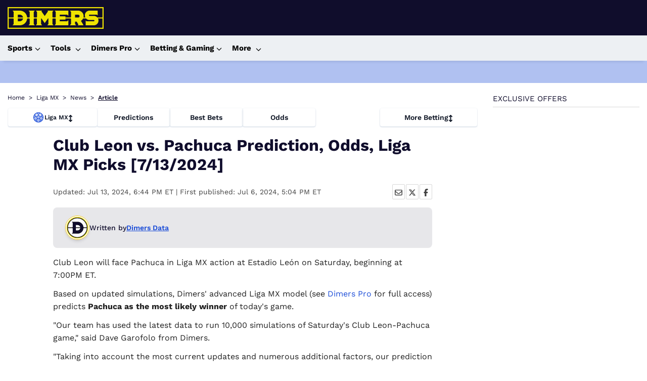

--- FILE ---
content_type: text/html; charset=utf-8
request_url: https://www.dimers.com/news/club-leon-vs-pachuca-prediction-odds-liga-mx-picks-7132024
body_size: 45944
content:
<!DOCTYPE html><html lang="en" data-beasties-container><head>
  <meta charset="utf-8">
  <title>Club Leon vs. Pachuca Prediction, Odds, Liga MX Picks [7/13/2024]</title>
  <link rel="preconnect" href="https://cdn.dimers.com">
  <link rel="preconnect" href="https://cdn.ciphersports.io">
  <link rel="preconnect" href="https://fonts.gstatic.com" crossorigin>
  <link rel="preconnect" href="https://fonts.googleapis.com">
  <style>@font-face{font-family:'Work Sans';font-style:normal;font-weight:300;font-display:swap;src:url(https://fonts.gstatic.com/s/worksans/v24/QGYsz_wNahGAdqQ43Rh_c6Dpp_k.woff2) format('woff2');unicode-range:U+0102-0103, U+0110-0111, U+0128-0129, U+0168-0169, U+01A0-01A1, U+01AF-01B0, U+0300-0301, U+0303-0304, U+0308-0309, U+0323, U+0329, U+1EA0-1EF9, U+20AB;}@font-face{font-family:'Work Sans';font-style:normal;font-weight:300;font-display:swap;src:url(https://fonts.gstatic.com/s/worksans/v24/QGYsz_wNahGAdqQ43Rh_cqDpp_k.woff2) format('woff2');unicode-range:U+0100-02BA, U+02BD-02C5, U+02C7-02CC, U+02CE-02D7, U+02DD-02FF, U+0304, U+0308, U+0329, U+1D00-1DBF, U+1E00-1E9F, U+1EF2-1EFF, U+2020, U+20A0-20AB, U+20AD-20C0, U+2113, U+2C60-2C7F, U+A720-A7FF;}@font-face{font-family:'Work Sans';font-style:normal;font-weight:300;font-display:swap;src:url(https://fonts.gstatic.com/s/worksans/v24/QGYsz_wNahGAdqQ43Rh_fKDp.woff2) format('woff2');unicode-range:U+0000-00FF, U+0131, U+0152-0153, U+02BB-02BC, U+02C6, U+02DA, U+02DC, U+0304, U+0308, U+0329, U+2000-206F, U+20AC, U+2122, U+2191, U+2193, U+2212, U+2215, U+FEFF, U+FFFD;}@font-face{font-family:'Work Sans';font-style:normal;font-weight:400;font-display:swap;src:url(https://fonts.gstatic.com/s/worksans/v24/QGYsz_wNahGAdqQ43Rh_c6Dpp_k.woff2) format('woff2');unicode-range:U+0102-0103, U+0110-0111, U+0128-0129, U+0168-0169, U+01A0-01A1, U+01AF-01B0, U+0300-0301, U+0303-0304, U+0308-0309, U+0323, U+0329, U+1EA0-1EF9, U+20AB;}@font-face{font-family:'Work Sans';font-style:normal;font-weight:400;font-display:swap;src:url(https://fonts.gstatic.com/s/worksans/v24/QGYsz_wNahGAdqQ43Rh_cqDpp_k.woff2) format('woff2');unicode-range:U+0100-02BA, U+02BD-02C5, U+02C7-02CC, U+02CE-02D7, U+02DD-02FF, U+0304, U+0308, U+0329, U+1D00-1DBF, U+1E00-1E9F, U+1EF2-1EFF, U+2020, U+20A0-20AB, U+20AD-20C0, U+2113, U+2C60-2C7F, U+A720-A7FF;}@font-face{font-family:'Work Sans';font-style:normal;font-weight:400;font-display:swap;src:url(https://fonts.gstatic.com/s/worksans/v24/QGYsz_wNahGAdqQ43Rh_fKDp.woff2) format('woff2');unicode-range:U+0000-00FF, U+0131, U+0152-0153, U+02BB-02BC, U+02C6, U+02DA, U+02DC, U+0304, U+0308, U+0329, U+2000-206F, U+20AC, U+2122, U+2191, U+2193, U+2212, U+2215, U+FEFF, U+FFFD;}@font-face{font-family:'Work Sans';font-style:normal;font-weight:500;font-display:swap;src:url(https://fonts.gstatic.com/s/worksans/v24/QGYsz_wNahGAdqQ43Rh_c6Dpp_k.woff2) format('woff2');unicode-range:U+0102-0103, U+0110-0111, U+0128-0129, U+0168-0169, U+01A0-01A1, U+01AF-01B0, U+0300-0301, U+0303-0304, U+0308-0309, U+0323, U+0329, U+1EA0-1EF9, U+20AB;}@font-face{font-family:'Work Sans';font-style:normal;font-weight:500;font-display:swap;src:url(https://fonts.gstatic.com/s/worksans/v24/QGYsz_wNahGAdqQ43Rh_cqDpp_k.woff2) format('woff2');unicode-range:U+0100-02BA, U+02BD-02C5, U+02C7-02CC, U+02CE-02D7, U+02DD-02FF, U+0304, U+0308, U+0329, U+1D00-1DBF, U+1E00-1E9F, U+1EF2-1EFF, U+2020, U+20A0-20AB, U+20AD-20C0, U+2113, U+2C60-2C7F, U+A720-A7FF;}@font-face{font-family:'Work Sans';font-style:normal;font-weight:500;font-display:swap;src:url(https://fonts.gstatic.com/s/worksans/v24/QGYsz_wNahGAdqQ43Rh_fKDp.woff2) format('woff2');unicode-range:U+0000-00FF, U+0131, U+0152-0153, U+02BB-02BC, U+02C6, U+02DA, U+02DC, U+0304, U+0308, U+0329, U+2000-206F, U+20AC, U+2122, U+2191, U+2193, U+2212, U+2215, U+FEFF, U+FFFD;}@font-face{font-family:'Work Sans';font-style:normal;font-weight:600;font-display:swap;src:url(https://fonts.gstatic.com/s/worksans/v24/QGYsz_wNahGAdqQ43Rh_c6Dpp_k.woff2) format('woff2');unicode-range:U+0102-0103, U+0110-0111, U+0128-0129, U+0168-0169, U+01A0-01A1, U+01AF-01B0, U+0300-0301, U+0303-0304, U+0308-0309, U+0323, U+0329, U+1EA0-1EF9, U+20AB;}@font-face{font-family:'Work Sans';font-style:normal;font-weight:600;font-display:swap;src:url(https://fonts.gstatic.com/s/worksans/v24/QGYsz_wNahGAdqQ43Rh_cqDpp_k.woff2) format('woff2');unicode-range:U+0100-02BA, U+02BD-02C5, U+02C7-02CC, U+02CE-02D7, U+02DD-02FF, U+0304, U+0308, U+0329, U+1D00-1DBF, U+1E00-1E9F, U+1EF2-1EFF, U+2020, U+20A0-20AB, U+20AD-20C0, U+2113, U+2C60-2C7F, U+A720-A7FF;}@font-face{font-family:'Work Sans';font-style:normal;font-weight:600;font-display:swap;src:url(https://fonts.gstatic.com/s/worksans/v24/QGYsz_wNahGAdqQ43Rh_fKDp.woff2) format('woff2');unicode-range:U+0000-00FF, U+0131, U+0152-0153, U+02BB-02BC, U+02C6, U+02DA, U+02DC, U+0304, U+0308, U+0329, U+2000-206F, U+20AC, U+2122, U+2191, U+2193, U+2212, U+2215, U+FEFF, U+FFFD;}@font-face{font-family:'Work Sans';font-style:normal;font-weight:700;font-display:swap;src:url(https://fonts.gstatic.com/s/worksans/v24/QGYsz_wNahGAdqQ43Rh_c6Dpp_k.woff2) format('woff2');unicode-range:U+0102-0103, U+0110-0111, U+0128-0129, U+0168-0169, U+01A0-01A1, U+01AF-01B0, U+0300-0301, U+0303-0304, U+0308-0309, U+0323, U+0329, U+1EA0-1EF9, U+20AB;}@font-face{font-family:'Work Sans';font-style:normal;font-weight:700;font-display:swap;src:url(https://fonts.gstatic.com/s/worksans/v24/QGYsz_wNahGAdqQ43Rh_cqDpp_k.woff2) format('woff2');unicode-range:U+0100-02BA, U+02BD-02C5, U+02C7-02CC, U+02CE-02D7, U+02DD-02FF, U+0304, U+0308, U+0329, U+1D00-1DBF, U+1E00-1E9F, U+1EF2-1EFF, U+2020, U+20A0-20AB, U+20AD-20C0, U+2113, U+2C60-2C7F, U+A720-A7FF;}@font-face{font-family:'Work Sans';font-style:normal;font-weight:700;font-display:swap;src:url(https://fonts.gstatic.com/s/worksans/v24/QGYsz_wNahGAdqQ43Rh_fKDp.woff2) format('woff2');unicode-range:U+0000-00FF, U+0131, U+0152-0153, U+02BB-02BC, U+02C6, U+02DA, U+02DC, U+0304, U+0308, U+0329, U+2000-206F, U+20AC, U+2122, U+2191, U+2193, U+2212, U+2215, U+FEFF, U+FFFD;}</style>
  
  <meta name="twitter:card" content="summary_large_image">
  <meta name="twitter:site" content="@dimerscom">
  <meta name="description" content="Club Leon will take on Pachuca in Liga MX action at Estadio León on Saturday, July 13, beginning at 7:00PM ET.">
  <meta name="twitter:description" content="Club Leon will take on Pachuca in Liga MX action at Estadio León on Saturday, July 13, beginning at 7:00PM ET.">
  <meta property="og:title" content="Club Leon vs. Pachuca Prediction, Odds, Liga MX Picks [7/13/2024]">
  <meta property="og:description" content="Club Leon will take on Pachuca in Liga MX action at Estadio León on Saturday, July 13, beginning at 7:00PM ET.">
  <meta name="viewport" content="width=device-width, initial-scale=1.001">
  <meta name="fv" content="20.2.4">
  <meta property="og:image" content="http://cdn.cosmicjs.com/45790390-3bdb-11ef-961b-dd29b41712ff-LMX_2024_2_LEO_PAC_social.png">
  <meta property="og:type" content="website">
  <meta property="twitter:image" content="http://cdn.cosmicjs.com/45790390-3bdb-11ef-961b-dd29b41712ff-LMX_2024_2_LEO_PAC_social.png">
  <base href="/">
  <meta name="viewport" content="width=device-width, initial-scale=1">
  <link rel="icon" href="favicon.ico" type="image/x-icon">
  <link rel="alternate icon" href="favicon.svg" type="image/svg+xml">
  <link rel="icon" href="assets/icons/icon-96x96.png" type="image/png" sizes="96x96">

  <link rel="apple-touch-icon" href="https://cdn.dimers.com/3049/conversions/e50303f0c38a2f7a0d6b68c2c28ce868-thumb_180.jpg">
  <link rel="manifest" href="manifest.webmanifest">
  <meta name="theme-color" content="#100d2c">
  <script type="speculationrules">
  {
    "prerender": [
      {
        "where": {
          "href_matches": "/*"
        },
        "eagerness": "moderate"
      }
    ]
  }
  </script>
  
  
  
<style>html{--mat-app-background-color:#fafafa;--mat-app-text-color:rgba(0, 0, 0, .87);--mat-app-elevation-shadow-level-0:0px 0px 0px 0px rgba(0, 0, 0, .2), 0px 0px 0px 0px rgba(0, 0, 0, .14), 0px 0px 0px 0px rgba(0, 0, 0, .12);--mat-app-elevation-shadow-level-1:0px 2px 1px -1px rgba(0, 0, 0, .2), 0px 1px 1px 0px rgba(0, 0, 0, .14), 0px 1px 3px 0px rgba(0, 0, 0, .12);--mat-app-elevation-shadow-level-2:0px 3px 1px -2px rgba(0, 0, 0, .2), 0px 2px 2px 0px rgba(0, 0, 0, .14), 0px 1px 5px 0px rgba(0, 0, 0, .12);--mat-app-elevation-shadow-level-3:0px 3px 3px -2px rgba(0, 0, 0, .2), 0px 3px 4px 0px rgba(0, 0, 0, .14), 0px 1px 8px 0px rgba(0, 0, 0, .12);--mat-app-elevation-shadow-level-4:0px 2px 4px -1px rgba(0, 0, 0, .2), 0px 4px 5px 0px rgba(0, 0, 0, .14), 0px 1px 10px 0px rgba(0, 0, 0, .12);--mat-app-elevation-shadow-level-5:0px 3px 5px -1px rgba(0, 0, 0, .2), 0px 5px 8px 0px rgba(0, 0, 0, .14), 0px 1px 14px 0px rgba(0, 0, 0, .12);--mat-app-elevation-shadow-level-6:0px 3px 5px -1px rgba(0, 0, 0, .2), 0px 6px 10px 0px rgba(0, 0, 0, .14), 0px 1px 18px 0px rgba(0, 0, 0, .12);--mat-app-elevation-shadow-level-7:0px 4px 5px -2px rgba(0, 0, 0, .2), 0px 7px 10px 1px rgba(0, 0, 0, .14), 0px 2px 16px 1px rgba(0, 0, 0, .12);--mat-app-elevation-shadow-level-8:0px 5px 5px -3px rgba(0, 0, 0, .2), 0px 8px 10px 1px rgba(0, 0, 0, .14), 0px 3px 14px 2px rgba(0, 0, 0, .12);--mat-app-elevation-shadow-level-9:0px 5px 6px -3px rgba(0, 0, 0, .2), 0px 9px 12px 1px rgba(0, 0, 0, .14), 0px 3px 16px 2px rgba(0, 0, 0, .12);--mat-app-elevation-shadow-level-10:0px 6px 6px -3px rgba(0, 0, 0, .2), 0px 10px 14px 1px rgba(0, 0, 0, .14), 0px 4px 18px 3px rgba(0, 0, 0, .12);--mat-app-elevation-shadow-level-11:0px 6px 7px -4px rgba(0, 0, 0, .2), 0px 11px 15px 1px rgba(0, 0, 0, .14), 0px 4px 20px 3px rgba(0, 0, 0, .12);--mat-app-elevation-shadow-level-12:0px 7px 8px -4px rgba(0, 0, 0, .2), 0px 12px 17px 2px rgba(0, 0, 0, .14), 0px 5px 22px 4px rgba(0, 0, 0, .12);--mat-app-elevation-shadow-level-13:0px 7px 8px -4px rgba(0, 0, 0, .2), 0px 13px 19px 2px rgba(0, 0, 0, .14), 0px 5px 24px 4px rgba(0, 0, 0, .12);--mat-app-elevation-shadow-level-14:0px 7px 9px -4px rgba(0, 0, 0, .2), 0px 14px 21px 2px rgba(0, 0, 0, .14), 0px 5px 26px 4px rgba(0, 0, 0, .12);--mat-app-elevation-shadow-level-15:0px 8px 9px -5px rgba(0, 0, 0, .2), 0px 15px 22px 2px rgba(0, 0, 0, .14), 0px 6px 28px 5px rgba(0, 0, 0, .12);--mat-app-elevation-shadow-level-16:0px 8px 10px -5px rgba(0, 0, 0, .2), 0px 16px 24px 2px rgba(0, 0, 0, .14), 0px 6px 30px 5px rgba(0, 0, 0, .12);--mat-app-elevation-shadow-level-17:0px 8px 11px -5px rgba(0, 0, 0, .2), 0px 17px 26px 2px rgba(0, 0, 0, .14), 0px 6px 32px 5px rgba(0, 0, 0, .12);--mat-app-elevation-shadow-level-18:0px 9px 11px -5px rgba(0, 0, 0, .2), 0px 18px 28px 2px rgba(0, 0, 0, .14), 0px 7px 34px 6px rgba(0, 0, 0, .12);--mat-app-elevation-shadow-level-19:0px 9px 12px -6px rgba(0, 0, 0, .2), 0px 19px 29px 2px rgba(0, 0, 0, .14), 0px 7px 36px 6px rgba(0, 0, 0, .12);--mat-app-elevation-shadow-level-20:0px 10px 13px -6px rgba(0, 0, 0, .2), 0px 20px 31px 3px rgba(0, 0, 0, .14), 0px 8px 38px 7px rgba(0, 0, 0, .12);--mat-app-elevation-shadow-level-21:0px 10px 13px -6px rgba(0, 0, 0, .2), 0px 21px 33px 3px rgba(0, 0, 0, .14), 0px 8px 40px 7px rgba(0, 0, 0, .12);--mat-app-elevation-shadow-level-22:0px 10px 14px -6px rgba(0, 0, 0, .2), 0px 22px 35px 3px rgba(0, 0, 0, .14), 0px 8px 42px 7px rgba(0, 0, 0, .12);--mat-app-elevation-shadow-level-23:0px 11px 14px -7px rgba(0, 0, 0, .2), 0px 23px 36px 3px rgba(0, 0, 0, .14), 0px 9px 44px 8px rgba(0, 0, 0, .12);--mat-app-elevation-shadow-level-24:0px 11px 15px -7px rgba(0, 0, 0, .2), 0px 24px 38px 3px rgba(0, 0, 0, .14), 0px 9px 46px 8px rgba(0, 0, 0, .12);--mat-ripple-color:color-mix(in srgb, rgba(0, 0, 0, .87) 12%, transparent);--mat-option-selected-state-label-text-color:#100d2c;--mat-option-label-text-color:rgba(0, 0, 0, .87);--mat-option-hover-state-layer-color:color-mix(in srgb, rgba(0, 0, 0, .87) 4%, transparent);--mat-option-focus-state-layer-color:color-mix(in srgb, rgba(0, 0, 0, .87) 12%, transparent);--mat-option-selected-state-layer-color:color-mix(in srgb, rgba(0, 0, 0, .87) 12%, transparent)}html{--mat-optgroup-label-text-color:rgba(0, 0, 0, .87);--mat-pseudo-checkbox-full-selected-icon-color:#1d4ed8;--mat-pseudo-checkbox-full-selected-checkmark-color:#fafafa;--mat-pseudo-checkbox-full-unselected-icon-color:rgba(0, 0, 0, .54);--mat-pseudo-checkbox-full-disabled-selected-checkmark-color:#fafafa;--mat-pseudo-checkbox-full-disabled-unselected-icon-color:color-mix(in srgb, rgba(0, 0, 0, .87) 38%, transparent);--mat-pseudo-checkbox-full-disabled-selected-icon-color:color-mix(in srgb, rgba(0, 0, 0, .87) 38%, transparent);--mat-pseudo-checkbox-minimal-selected-checkmark-color:#1d4ed8;--mat-pseudo-checkbox-minimal-disabled-selected-checkmark-color:color-mix(in srgb, rgba(0, 0, 0, .87) 38%, transparent)}html{--mat-datepicker-calendar-container-shape:4px;--mat-datepicker-calendar-container-touch-shape:4px;--mat-datepicker-calendar-container-elevation-shadow:0px 2px 4px -1px rgba(0, 0, 0, .2), 0px 4px 5px 0px rgba(0, 0, 0, .14), 0px 1px 10px 0px rgba(0, 0, 0, .12);--mat-datepicker-calendar-container-touch-elevation-shadow:0px 11px 15px -7px rgba(0, 0, 0, .2), 0px 24px 38px 3px rgba(0, 0, 0, .14), 0px 9px 46px 8px rgba(0, 0, 0, .12);--mat-datepicker-calendar-date-in-range-state-background-color:color-mix(in srgb, #100d2c 20%, transparent);--mat-datepicker-calendar-date-in-comparison-range-state-background-color:color-mix(in srgb, #1d4ed8 20%, transparent);--mat-datepicker-calendar-date-in-overlap-range-state-background-color:#a8dab5;--mat-datepicker-calendar-date-in-overlap-range-selected-state-background-color:rgb(69.5241935484, 163.4758064516, 93.9516129032);--mat-datepicker-calendar-date-selected-state-text-color:white;--mat-datepicker-calendar-date-selected-state-background-color:#100d2c;--mat-datepicker-calendar-date-selected-disabled-state-background-color:color-mix(in srgb, #100d2c 38%, transparent);--mat-datepicker-calendar-date-today-selected-state-outline-color:white;--mat-datepicker-calendar-date-focus-state-background-color:color-mix(in srgb, #100d2c 12%, transparent);--mat-datepicker-calendar-date-hover-state-background-color:color-mix(in srgb, #100d2c 4%, transparent);--mat-datepicker-toggle-active-state-icon-color:#100d2c;--mat-datepicker-toggle-icon-color:rgba(0, 0, 0, .54);--mat-datepicker-calendar-body-label-text-color:rgba(0, 0, 0, .54);--mat-datepicker-calendar-period-button-text-color:rgba(0, 0, 0, .87);--mat-datepicker-calendar-period-button-icon-color:rgba(0, 0, 0, .54);--mat-datepicker-calendar-navigation-button-icon-color:rgba(0, 0, 0, .54);--mat-datepicker-calendar-header-divider-color:rgba(0, 0, 0, .12);--mat-datepicker-calendar-header-text-color:rgba(0, 0, 0, .54);--mat-datepicker-calendar-date-today-outline-color:rgba(0, 0, 0, .54);--mat-datepicker-calendar-date-today-disabled-state-outline-color:color-mix(in srgb, rgba(0, 0, 0, .87) 38%, transparent);--mat-datepicker-calendar-date-text-color:rgba(0, 0, 0, .87);--mat-datepicker-calendar-date-outline-color:transparent;--mat-datepicker-calendar-date-disabled-state-text-color:color-mix(in srgb, rgba(0, 0, 0, .87) 38%, transparent);--mat-datepicker-calendar-date-preview-state-outline-color:rgba(0, 0, 0, .54);--mat-datepicker-range-input-separator-color:rgba(0, 0, 0, .87);--mat-datepicker-range-input-disabled-state-separator-color:color-mix(in srgb, rgba(0, 0, 0, .87) 38%, transparent);--mat-datepicker-range-input-disabled-state-text-color:color-mix(in srgb, rgba(0, 0, 0, .87) 38%, transparent);--mat-datepicker-calendar-container-background-color:white;--mat-datepicker-calendar-container-text-color:rgba(0, 0, 0, .87)}html{--mat-form-field-filled-active-indicator-height:1px;--mat-form-field-filled-focus-active-indicator-height:2px;--mat-form-field-filled-container-shape:4px;--mat-form-field-outlined-outline-width:1px;--mat-form-field-outlined-focus-outline-width:2px;--mat-form-field-outlined-container-shape:4px;--mat-form-field-focus-select-arrow-color:color-mix(in srgb, #100d2c 87%, transparent);--mat-form-field-filled-caret-color:#100d2c;--mat-form-field-filled-focus-active-indicator-color:#100d2c;--mat-form-field-filled-focus-label-text-color:color-mix(in srgb, #100d2c 87%, transparent);--mat-form-field-outlined-caret-color:#100d2c;--mat-form-field-outlined-focus-outline-color:#100d2c;--mat-form-field-outlined-focus-label-text-color:color-mix(in srgb, #100d2c 87%, transparent);--mat-form-field-disabled-input-text-placeholder-color:color-mix(in srgb, rgba(0, 0, 0, .87) 38%, transparent);--mat-form-field-state-layer-color:rgba(0, 0, 0, .87);--mat-form-field-error-text-color:#f44336;--mat-form-field-select-option-text-color:inherit;--mat-form-field-select-disabled-option-text-color:GrayText;--mat-form-field-leading-icon-color:unset;--mat-form-field-disabled-leading-icon-color:unset;--mat-form-field-trailing-icon-color:unset;--mat-form-field-disabled-trailing-icon-color:unset;--mat-form-field-error-focus-trailing-icon-color:unset;--mat-form-field-error-hover-trailing-icon-color:unset;--mat-form-field-error-trailing-icon-color:unset;--mat-form-field-enabled-select-arrow-color:rgba(0, 0, 0, .54);--mat-form-field-disabled-select-arrow-color:color-mix(in srgb, rgba(0, 0, 0, .87) 38%, transparent);--mat-form-field-hover-state-layer-opacity:.04;--mat-form-field-focus-state-layer-opacity:.12;--mat-form-field-filled-container-color:#f6f6f6;--mat-form-field-filled-disabled-container-color:color-mix(in srgb, rgba(0, 0, 0, .87) 4%, transparent);--mat-form-field-filled-label-text-color:rgba(0, 0, 0, .54);--mat-form-field-filled-hover-label-text-color:rgba(0, 0, 0, .54);--mat-form-field-filled-disabled-label-text-color:color-mix(in srgb, rgba(0, 0, 0, .87) 38%, transparent);--mat-form-field-filled-input-text-color:rgba(0, 0, 0, .87);--mat-form-field-filled-disabled-input-text-color:color-mix(in srgb, rgba(0, 0, 0, .87) 38%, transparent);--mat-form-field-filled-input-text-placeholder-color:rgba(0, 0, 0, .54);--mat-form-field-filled-error-hover-label-text-color:#f44336;--mat-form-field-filled-error-focus-label-text-color:#f44336;--mat-form-field-filled-error-label-text-color:#f44336;--mat-form-field-filled-error-caret-color:#f44336;--mat-form-field-filled-active-indicator-color:rgba(0, 0, 0, .54);--mat-form-field-filled-disabled-active-indicator-color:color-mix(in srgb, rgba(0, 0, 0, .87) 12%, transparent);--mat-form-field-filled-hover-active-indicator-color:rgba(0, 0, 0, .87);--mat-form-field-filled-error-active-indicator-color:#f44336;--mat-form-field-filled-error-focus-active-indicator-color:#f44336;--mat-form-field-filled-error-hover-active-indicator-color:#f44336;--mat-form-field-outlined-label-text-color:rgba(0, 0, 0, .54);--mat-form-field-outlined-hover-label-text-color:rgba(0, 0, 0, .87);--mat-form-field-outlined-disabled-label-text-color:color-mix(in srgb, rgba(0, 0, 0, .87) 38%, transparent);--mat-form-field-outlined-input-text-color:rgba(0, 0, 0, .87);--mat-form-field-outlined-disabled-input-text-color:color-mix(in srgb, rgba(0, 0, 0, .87) 38%, transparent);--mat-form-field-outlined-input-text-placeholder-color:rgba(0, 0, 0, .54);--mat-form-field-outlined-error-caret-color:#f44336;--mat-form-field-outlined-error-focus-label-text-color:#f44336;--mat-form-field-outlined-error-label-text-color:#f44336;--mat-form-field-outlined-error-hover-label-text-color:#f44336;--mat-form-field-outlined-outline-color:rgba(0, 0, 0, .38);--mat-form-field-outlined-disabled-outline-color:color-mix(in srgb, rgba(0, 0, 0, .87) 12%, transparent);--mat-form-field-outlined-hover-outline-color:rgba(0, 0, 0, .87);--mat-form-field-outlined-error-focus-outline-color:#f44336;--mat-form-field-outlined-error-hover-outline-color:#f44336;--mat-form-field-outlined-error-outline-color:#f44336}html{--mat-form-field-container-height:56px;--mat-form-field-filled-label-display:block;--mat-form-field-container-vertical-padding:16px;--mat-form-field-filled-with-label-container-padding-top:24px;--mat-form-field-filled-with-label-container-padding-bottom:8px;--mat-select-container-elevation-shadow:0px 5px 5px -3px rgba(0, 0, 0, .2), 0px 8px 10px 1px rgba(0, 0, 0, .14), 0px 3px 14px 2px rgba(0, 0, 0, .12);--mat-select-panel-background-color:white;--mat-select-enabled-trigger-text-color:rgba(0, 0, 0, .87);--mat-select-disabled-trigger-text-color:color-mix(in srgb, rgba(0, 0, 0, .87) 38%, transparent);--mat-select-placeholder-text-color:rgba(0, 0, 0, .54);--mat-select-enabled-arrow-color:rgba(0, 0, 0, .54);--mat-select-disabled-arrow-color:color-mix(in srgb, rgba(0, 0, 0, .87) 38%, transparent);--mat-select-focused-arrow-color:#100d2c;--mat-select-invalid-arrow-color:#f44336}html{--mat-select-arrow-transform:translateY(-8px);--mat-autocomplete-container-shape:4px;--mat-autocomplete-container-elevation-shadow:0px 5px 5px -3px rgba(0, 0, 0, .2), 0px 8px 10px 1px rgba(0, 0, 0, .14), 0px 3px 14px 2px rgba(0, 0, 0, .12);--mat-autocomplete-background-color:white;--mat-slider-active-track-height:6px;--mat-slider-active-track-shape:9999px;--mat-slider-handle-elevation:0px 2px 1px -1px rgba(0, 0, 0, .2), 0px 1px 1px 0px rgba(0, 0, 0, .14), 0px 1px 3px 0px rgba(0, 0, 0, .12);--mat-slider-handle-height:20px;--mat-slider-handle-shape:50%;--mat-slider-handle-width:20px;--mat-slider-inactive-track-height:4px;--mat-slider-inactive-track-shape:9999px;--mat-slider-value-indicator-border-radius:4px;--mat-slider-value-indicator-caret-display:block;--mat-slider-value-indicator-container-transform:translateX(-50%);--mat-slider-value-indicator-height:32px;--mat-slider-value-indicator-padding:0 12px;--mat-slider-value-indicator-text-transform:none;--mat-slider-value-indicator-width:auto;--mat-slider-with-overlap-handle-outline-width:1px;--mat-slider-with-tick-marks-active-container-opacity:.6;--mat-slider-with-tick-marks-container-shape:50%;--mat-slider-with-tick-marks-container-size:2px;--mat-slider-with-tick-marks-inactive-container-opacity:.6;--mat-slider-value-indicator-transform-origin:bottom;--mat-slider-active-track-color:#100d2c;--mat-slider-focus-handle-color:#100d2c;--mat-slider-handle-color:#100d2c;--mat-slider-hover-handle-color:#100d2c;--mat-slider-focus-state-layer-color:color-mix(in srgb, #100d2c 12%, transparent);--mat-slider-hover-state-layer-color:color-mix(in srgb, #100d2c 4%, transparent);--mat-slider-inactive-track-color:#100d2c;--mat-slider-ripple-color:#100d2c;--mat-slider-with-tick-marks-active-container-color:white;--mat-slider-with-tick-marks-inactive-container-color:#100d2c;--mat-slider-disabled-active-track-color:rgba(0, 0, 0, .87);--mat-slider-disabled-handle-color:rgba(0, 0, 0, .87);--mat-slider-disabled-inactive-track-color:rgba(0, 0, 0, .87);--mat-slider-label-container-color:#424242;--mat-slider-label-label-text-color:white;--mat-slider-value-indicator-opacity:1;--mat-slider-with-overlap-handle-outline-color:rgba(0, 0, 0, .87);--mat-slider-with-tick-marks-disabled-container-color:rgba(0, 0, 0, .87)}html{--mat-table-row-item-outline-width:1px;--mat-table-background-color:white;--mat-table-header-headline-color:rgba(0, 0, 0, .87);--mat-table-row-item-label-text-color:rgba(0, 0, 0, .87);--mat-table-row-item-outline-color:rgba(0, 0, 0, .12);--mat-table-header-container-height:56px;--mat-table-footer-container-height:52px;--mat-table-row-item-container-height:52px;height:100%;scroll-behavior:auto}*{box-sizing:border-box;font-family:Work Sans,sans-serif,Helvetica Neue,sans-serif}body{margin:0;color:#100d2c;height:fit-content}body:has(.no-doc-scroll){overflow:hidden;margin-right:var(--scrollbar-width)}*,:before,:after{--tw-border-spacing-x:0;--tw-border-spacing-y:0;--tw-translate-x:0;--tw-translate-y:0;--tw-rotate:0;--tw-skew-x:0;--tw-skew-y:0;--tw-scale-x:1;--tw-scale-y:1;--tw-pan-x: ;--tw-pan-y: ;--tw-pinch-zoom: ;--tw-scroll-snap-strictness:proximity;--tw-gradient-from-position: ;--tw-gradient-via-position: ;--tw-gradient-to-position: ;--tw-ordinal: ;--tw-slashed-zero: ;--tw-numeric-figure: ;--tw-numeric-spacing: ;--tw-numeric-fraction: ;--tw-ring-inset: ;--tw-ring-offset-width:0px;--tw-ring-offset-color:#fff;--tw-ring-color:rgb(59 130 246 / .5);--tw-ring-offset-shadow:0 0 #0000;--tw-ring-shadow:0 0 #0000;--tw-shadow:0 0 #0000;--tw-shadow-colored:0 0 #0000;--tw-blur: ;--tw-brightness: ;--tw-contrast: ;--tw-grayscale: ;--tw-hue-rotate: ;--tw-invert: ;--tw-saturate: ;--tw-sepia: ;--tw-drop-shadow: ;--tw-backdrop-blur: ;--tw-backdrop-brightness: ;--tw-backdrop-contrast: ;--tw-backdrop-grayscale: ;--tw-backdrop-hue-rotate: ;--tw-backdrop-invert: ;--tw-backdrop-opacity: ;--tw-backdrop-saturate: ;--tw-backdrop-sepia: ;--tw-contain-size: ;--tw-contain-layout: ;--tw-contain-paint: ;--tw-contain-style: }*,:before,:after{box-sizing:border-box;border-width:0;border-style:solid;border-color:#e5e7eb}:before,:after{--tw-content:""}html{line-height:1.5;-webkit-text-size-adjust:100%;tab-size:4;font-family:ui-sans-serif,system-ui,sans-serif,"Apple Color Emoji","Segoe UI Emoji",Segoe UI Symbol,"Noto Color Emoji";font-feature-settings:normal;font-variation-settings:normal;-webkit-tap-highlight-color:transparent}body{margin:0;line-height:inherit}</style><style>html{--mat-app-background-color: #fafafa;--mat-app-text-color: rgba(0, 0, 0, .87);--mat-app-elevation-shadow-level-0: 0px 0px 0px 0px rgba(0, 0, 0, .2), 0px 0px 0px 0px rgba(0, 0, 0, .14), 0px 0px 0px 0px rgba(0, 0, 0, .12);--mat-app-elevation-shadow-level-1: 0px 2px 1px -1px rgba(0, 0, 0, .2), 0px 1px 1px 0px rgba(0, 0, 0, .14), 0px 1px 3px 0px rgba(0, 0, 0, .12);--mat-app-elevation-shadow-level-2: 0px 3px 1px -2px rgba(0, 0, 0, .2), 0px 2px 2px 0px rgba(0, 0, 0, .14), 0px 1px 5px 0px rgba(0, 0, 0, .12);--mat-app-elevation-shadow-level-3: 0px 3px 3px -2px rgba(0, 0, 0, .2), 0px 3px 4px 0px rgba(0, 0, 0, .14), 0px 1px 8px 0px rgba(0, 0, 0, .12);--mat-app-elevation-shadow-level-4: 0px 2px 4px -1px rgba(0, 0, 0, .2), 0px 4px 5px 0px rgba(0, 0, 0, .14), 0px 1px 10px 0px rgba(0, 0, 0, .12);--mat-app-elevation-shadow-level-5: 0px 3px 5px -1px rgba(0, 0, 0, .2), 0px 5px 8px 0px rgba(0, 0, 0, .14), 0px 1px 14px 0px rgba(0, 0, 0, .12);--mat-app-elevation-shadow-level-6: 0px 3px 5px -1px rgba(0, 0, 0, .2), 0px 6px 10px 0px rgba(0, 0, 0, .14), 0px 1px 18px 0px rgba(0, 0, 0, .12);--mat-app-elevation-shadow-level-7: 0px 4px 5px -2px rgba(0, 0, 0, .2), 0px 7px 10px 1px rgba(0, 0, 0, .14), 0px 2px 16px 1px rgba(0, 0, 0, .12);--mat-app-elevation-shadow-level-8: 0px 5px 5px -3px rgba(0, 0, 0, .2), 0px 8px 10px 1px rgba(0, 0, 0, .14), 0px 3px 14px 2px rgba(0, 0, 0, .12);--mat-app-elevation-shadow-level-9: 0px 5px 6px -3px rgba(0, 0, 0, .2), 0px 9px 12px 1px rgba(0, 0, 0, .14), 0px 3px 16px 2px rgba(0, 0, 0, .12);--mat-app-elevation-shadow-level-10: 0px 6px 6px -3px rgba(0, 0, 0, .2), 0px 10px 14px 1px rgba(0, 0, 0, .14), 0px 4px 18px 3px rgba(0, 0, 0, .12);--mat-app-elevation-shadow-level-11: 0px 6px 7px -4px rgba(0, 0, 0, .2), 0px 11px 15px 1px rgba(0, 0, 0, .14), 0px 4px 20px 3px rgba(0, 0, 0, .12);--mat-app-elevation-shadow-level-12: 0px 7px 8px -4px rgba(0, 0, 0, .2), 0px 12px 17px 2px rgba(0, 0, 0, .14), 0px 5px 22px 4px rgba(0, 0, 0, .12);--mat-app-elevation-shadow-level-13: 0px 7px 8px -4px rgba(0, 0, 0, .2), 0px 13px 19px 2px rgba(0, 0, 0, .14), 0px 5px 24px 4px rgba(0, 0, 0, .12);--mat-app-elevation-shadow-level-14: 0px 7px 9px -4px rgba(0, 0, 0, .2), 0px 14px 21px 2px rgba(0, 0, 0, .14), 0px 5px 26px 4px rgba(0, 0, 0, .12);--mat-app-elevation-shadow-level-15: 0px 8px 9px -5px rgba(0, 0, 0, .2), 0px 15px 22px 2px rgba(0, 0, 0, .14), 0px 6px 28px 5px rgba(0, 0, 0, .12);--mat-app-elevation-shadow-level-16: 0px 8px 10px -5px rgba(0, 0, 0, .2), 0px 16px 24px 2px rgba(0, 0, 0, .14), 0px 6px 30px 5px rgba(0, 0, 0, .12);--mat-app-elevation-shadow-level-17: 0px 8px 11px -5px rgba(0, 0, 0, .2), 0px 17px 26px 2px rgba(0, 0, 0, .14), 0px 6px 32px 5px rgba(0, 0, 0, .12);--mat-app-elevation-shadow-level-18: 0px 9px 11px -5px rgba(0, 0, 0, .2), 0px 18px 28px 2px rgba(0, 0, 0, .14), 0px 7px 34px 6px rgba(0, 0, 0, .12);--mat-app-elevation-shadow-level-19: 0px 9px 12px -6px rgba(0, 0, 0, .2), 0px 19px 29px 2px rgba(0, 0, 0, .14), 0px 7px 36px 6px rgba(0, 0, 0, .12);--mat-app-elevation-shadow-level-20: 0px 10px 13px -6px rgba(0, 0, 0, .2), 0px 20px 31px 3px rgba(0, 0, 0, .14), 0px 8px 38px 7px rgba(0, 0, 0, .12);--mat-app-elevation-shadow-level-21: 0px 10px 13px -6px rgba(0, 0, 0, .2), 0px 21px 33px 3px rgba(0, 0, 0, .14), 0px 8px 40px 7px rgba(0, 0, 0, .12);--mat-app-elevation-shadow-level-22: 0px 10px 14px -6px rgba(0, 0, 0, .2), 0px 22px 35px 3px rgba(0, 0, 0, .14), 0px 8px 42px 7px rgba(0, 0, 0, .12);--mat-app-elevation-shadow-level-23: 0px 11px 14px -7px rgba(0, 0, 0, .2), 0px 23px 36px 3px rgba(0, 0, 0, .14), 0px 9px 44px 8px rgba(0, 0, 0, .12);--mat-app-elevation-shadow-level-24: 0px 11px 15px -7px rgba(0, 0, 0, .2), 0px 24px 38px 3px rgba(0, 0, 0, .14), 0px 9px 46px 8px rgba(0, 0, 0, .12);--mat-ripple-color: color-mix(in srgb, rgba(0, 0, 0, .87) 12%, transparent);--mat-option-selected-state-label-text-color: #100d2c;--mat-option-label-text-color: rgba(0, 0, 0, .87);--mat-option-hover-state-layer-color: color-mix(in srgb, rgba(0, 0, 0, .87) 4%, transparent);--mat-option-focus-state-layer-color: color-mix(in srgb, rgba(0, 0, 0, .87) 12%, transparent);--mat-option-selected-state-layer-color: color-mix(in srgb, rgba(0, 0, 0, .87) 12%, transparent)}html{--mat-optgroup-label-text-color: rgba(0, 0, 0, .87);--mat-pseudo-checkbox-full-selected-icon-color: #1d4ed8;--mat-pseudo-checkbox-full-selected-checkmark-color: #fafafa;--mat-pseudo-checkbox-full-unselected-icon-color: rgba(0, 0, 0, .54);--mat-pseudo-checkbox-full-disabled-selected-checkmark-color: #fafafa;--mat-pseudo-checkbox-full-disabled-unselected-icon-color: color-mix(in srgb, rgba(0, 0, 0, .87) 38%, transparent);--mat-pseudo-checkbox-full-disabled-selected-icon-color: color-mix(in srgb, rgba(0, 0, 0, .87) 38%, transparent);--mat-pseudo-checkbox-minimal-selected-checkmark-color: #1d4ed8;--mat-pseudo-checkbox-minimal-disabled-selected-checkmark-color: color-mix(in srgb, rgba(0, 0, 0, .87) 38%, transparent)}html{--mat-datepicker-calendar-container-shape: 4px;--mat-datepicker-calendar-container-touch-shape: 4px;--mat-datepicker-calendar-container-elevation-shadow: 0px 2px 4px -1px rgba(0, 0, 0, .2), 0px 4px 5px 0px rgba(0, 0, 0, .14), 0px 1px 10px 0px rgba(0, 0, 0, .12);--mat-datepicker-calendar-container-touch-elevation-shadow: 0px 11px 15px -7px rgba(0, 0, 0, .2), 0px 24px 38px 3px rgba(0, 0, 0, .14), 0px 9px 46px 8px rgba(0, 0, 0, .12);--mat-datepicker-calendar-date-in-range-state-background-color: color-mix(in srgb, #100d2c 20%, transparent);--mat-datepicker-calendar-date-in-comparison-range-state-background-color: color-mix(in srgb, #1d4ed8 20%, transparent);--mat-datepicker-calendar-date-in-overlap-range-state-background-color: #a8dab5;--mat-datepicker-calendar-date-in-overlap-range-selected-state-background-color: rgb(69.5241935484, 163.4758064516, 93.9516129032);--mat-datepicker-calendar-date-selected-state-text-color: white;--mat-datepicker-calendar-date-selected-state-background-color: #100d2c;--mat-datepicker-calendar-date-selected-disabled-state-background-color: color-mix(in srgb, #100d2c 38%, transparent);--mat-datepicker-calendar-date-today-selected-state-outline-color: white;--mat-datepicker-calendar-date-focus-state-background-color: color-mix(in srgb, #100d2c 12%, transparent);--mat-datepicker-calendar-date-hover-state-background-color: color-mix(in srgb, #100d2c 4%, transparent);--mat-datepicker-toggle-active-state-icon-color: #100d2c;--mat-datepicker-toggle-icon-color: rgba(0, 0, 0, .54);--mat-datepicker-calendar-body-label-text-color: rgba(0, 0, 0, .54);--mat-datepicker-calendar-period-button-text-color: rgba(0, 0, 0, .87);--mat-datepicker-calendar-period-button-icon-color: rgba(0, 0, 0, .54);--mat-datepicker-calendar-navigation-button-icon-color: rgba(0, 0, 0, .54);--mat-datepicker-calendar-header-divider-color: rgba(0, 0, 0, .12);--mat-datepicker-calendar-header-text-color: rgba(0, 0, 0, .54);--mat-datepicker-calendar-date-today-outline-color: rgba(0, 0, 0, .54);--mat-datepicker-calendar-date-today-disabled-state-outline-color: color-mix(in srgb, rgba(0, 0, 0, .87) 38%, transparent);--mat-datepicker-calendar-date-text-color: rgba(0, 0, 0, .87);--mat-datepicker-calendar-date-outline-color: transparent;--mat-datepicker-calendar-date-disabled-state-text-color: color-mix(in srgb, rgba(0, 0, 0, .87) 38%, transparent);--mat-datepicker-calendar-date-preview-state-outline-color: rgba(0, 0, 0, .54);--mat-datepicker-range-input-separator-color: rgba(0, 0, 0, .87);--mat-datepicker-range-input-disabled-state-separator-color: color-mix(in srgb, rgba(0, 0, 0, .87) 38%, transparent);--mat-datepicker-range-input-disabled-state-text-color: color-mix(in srgb, rgba(0, 0, 0, .87) 38%, transparent);--mat-datepicker-calendar-container-background-color: white;--mat-datepicker-calendar-container-text-color: rgba(0, 0, 0, .87)}html{--mat-form-field-filled-active-indicator-height: 1px;--mat-form-field-filled-focus-active-indicator-height: 2px;--mat-form-field-filled-container-shape: 4px;--mat-form-field-outlined-outline-width: 1px;--mat-form-field-outlined-focus-outline-width: 2px;--mat-form-field-outlined-container-shape: 4px;--mat-form-field-focus-select-arrow-color: color-mix(in srgb, #100d2c 87%, transparent);--mat-form-field-filled-caret-color: #100d2c;--mat-form-field-filled-focus-active-indicator-color: #100d2c;--mat-form-field-filled-focus-label-text-color: color-mix(in srgb, #100d2c 87%, transparent);--mat-form-field-outlined-caret-color: #100d2c;--mat-form-field-outlined-focus-outline-color: #100d2c;--mat-form-field-outlined-focus-label-text-color: color-mix(in srgb, #100d2c 87%, transparent);--mat-form-field-disabled-input-text-placeholder-color: color-mix(in srgb, rgba(0, 0, 0, .87) 38%, transparent);--mat-form-field-state-layer-color: rgba(0, 0, 0, .87);--mat-form-field-error-text-color: #f44336;--mat-form-field-select-option-text-color: inherit;--mat-form-field-select-disabled-option-text-color: GrayText;--mat-form-field-leading-icon-color: unset;--mat-form-field-disabled-leading-icon-color: unset;--mat-form-field-trailing-icon-color: unset;--mat-form-field-disabled-trailing-icon-color: unset;--mat-form-field-error-focus-trailing-icon-color: unset;--mat-form-field-error-hover-trailing-icon-color: unset;--mat-form-field-error-trailing-icon-color: unset;--mat-form-field-enabled-select-arrow-color: rgba(0, 0, 0, .54);--mat-form-field-disabled-select-arrow-color: color-mix(in srgb, rgba(0, 0, 0, .87) 38%, transparent);--mat-form-field-hover-state-layer-opacity: .04;--mat-form-field-focus-state-layer-opacity: .12;--mat-form-field-filled-container-color: #f6f6f6;--mat-form-field-filled-disabled-container-color: color-mix(in srgb, rgba(0, 0, 0, .87) 4%, transparent);--mat-form-field-filled-label-text-color: rgba(0, 0, 0, .54);--mat-form-field-filled-hover-label-text-color: rgba(0, 0, 0, .54);--mat-form-field-filled-disabled-label-text-color: color-mix(in srgb, rgba(0, 0, 0, .87) 38%, transparent);--mat-form-field-filled-input-text-color: rgba(0, 0, 0, .87);--mat-form-field-filled-disabled-input-text-color: color-mix(in srgb, rgba(0, 0, 0, .87) 38%, transparent);--mat-form-field-filled-input-text-placeholder-color: rgba(0, 0, 0, .54);--mat-form-field-filled-error-hover-label-text-color: #f44336;--mat-form-field-filled-error-focus-label-text-color: #f44336;--mat-form-field-filled-error-label-text-color: #f44336;--mat-form-field-filled-error-caret-color: #f44336;--mat-form-field-filled-active-indicator-color: rgba(0, 0, 0, .54);--mat-form-field-filled-disabled-active-indicator-color: color-mix(in srgb, rgba(0, 0, 0, .87) 12%, transparent);--mat-form-field-filled-hover-active-indicator-color: rgba(0, 0, 0, .87);--mat-form-field-filled-error-active-indicator-color: #f44336;--mat-form-field-filled-error-focus-active-indicator-color: #f44336;--mat-form-field-filled-error-hover-active-indicator-color: #f44336;--mat-form-field-outlined-label-text-color: rgba(0, 0, 0, .54);--mat-form-field-outlined-hover-label-text-color: rgba(0, 0, 0, .87);--mat-form-field-outlined-disabled-label-text-color: color-mix(in srgb, rgba(0, 0, 0, .87) 38%, transparent);--mat-form-field-outlined-input-text-color: rgba(0, 0, 0, .87);--mat-form-field-outlined-disabled-input-text-color: color-mix(in srgb, rgba(0, 0, 0, .87) 38%, transparent);--mat-form-field-outlined-input-text-placeholder-color: rgba(0, 0, 0, .54);--mat-form-field-outlined-error-caret-color: #f44336;--mat-form-field-outlined-error-focus-label-text-color: #f44336;--mat-form-field-outlined-error-label-text-color: #f44336;--mat-form-field-outlined-error-hover-label-text-color: #f44336;--mat-form-field-outlined-outline-color: rgba(0, 0, 0, .38);--mat-form-field-outlined-disabled-outline-color: color-mix(in srgb, rgba(0, 0, 0, .87) 12%, transparent);--mat-form-field-outlined-hover-outline-color: rgba(0, 0, 0, .87);--mat-form-field-outlined-error-focus-outline-color: #f44336;--mat-form-field-outlined-error-hover-outline-color: #f44336;--mat-form-field-outlined-error-outline-color: #f44336}html{--mat-form-field-container-height: 56px;--mat-form-field-filled-label-display: block;--mat-form-field-container-vertical-padding: 16px;--mat-form-field-filled-with-label-container-padding-top: 24px;--mat-form-field-filled-with-label-container-padding-bottom: 8px;--mat-select-container-elevation-shadow: 0px 5px 5px -3px rgba(0, 0, 0, .2), 0px 8px 10px 1px rgba(0, 0, 0, .14), 0px 3px 14px 2px rgba(0, 0, 0, .12);--mat-select-panel-background-color: white;--mat-select-enabled-trigger-text-color: rgba(0, 0, 0, .87);--mat-select-disabled-trigger-text-color: color-mix(in srgb, rgba(0, 0, 0, .87) 38%, transparent);--mat-select-placeholder-text-color: rgba(0, 0, 0, .54);--mat-select-enabled-arrow-color: rgba(0, 0, 0, .54);--mat-select-disabled-arrow-color: color-mix(in srgb, rgba(0, 0, 0, .87) 38%, transparent);--mat-select-focused-arrow-color: #100d2c;--mat-select-invalid-arrow-color: #f44336}html{--mat-select-arrow-transform: translateY(-8px);--mat-autocomplete-container-shape: 4px;--mat-autocomplete-container-elevation-shadow: 0px 5px 5px -3px rgba(0, 0, 0, .2), 0px 8px 10px 1px rgba(0, 0, 0, .14), 0px 3px 14px 2px rgba(0, 0, 0, .12);--mat-autocomplete-background-color: white;--mat-slider-active-track-height: 6px;--mat-slider-active-track-shape: 9999px;--mat-slider-handle-elevation: 0px 2px 1px -1px rgba(0, 0, 0, .2), 0px 1px 1px 0px rgba(0, 0, 0, .14), 0px 1px 3px 0px rgba(0, 0, 0, .12);--mat-slider-handle-height: 20px;--mat-slider-handle-shape: 50%;--mat-slider-handle-width: 20px;--mat-slider-inactive-track-height: 4px;--mat-slider-inactive-track-shape: 9999px;--mat-slider-value-indicator-border-radius: 4px;--mat-slider-value-indicator-caret-display: block;--mat-slider-value-indicator-container-transform: translateX(-50%);--mat-slider-value-indicator-height: 32px;--mat-slider-value-indicator-padding: 0 12px;--mat-slider-value-indicator-text-transform: none;--mat-slider-value-indicator-width: auto;--mat-slider-with-overlap-handle-outline-width: 1px;--mat-slider-with-tick-marks-active-container-opacity: .6;--mat-slider-with-tick-marks-container-shape: 50%;--mat-slider-with-tick-marks-container-size: 2px;--mat-slider-with-tick-marks-inactive-container-opacity: .6;--mat-slider-value-indicator-transform-origin: bottom;--mat-slider-active-track-color: #100d2c;--mat-slider-focus-handle-color: #100d2c;--mat-slider-handle-color: #100d2c;--mat-slider-hover-handle-color: #100d2c;--mat-slider-focus-state-layer-color: color-mix(in srgb, #100d2c 12%, transparent);--mat-slider-hover-state-layer-color: color-mix(in srgb, #100d2c 4%, transparent);--mat-slider-inactive-track-color: #100d2c;--mat-slider-ripple-color: #100d2c;--mat-slider-with-tick-marks-active-container-color: white;--mat-slider-with-tick-marks-inactive-container-color: #100d2c;--mat-slider-disabled-active-track-color: rgba(0, 0, 0, .87);--mat-slider-disabled-handle-color: rgba(0, 0, 0, .87);--mat-slider-disabled-inactive-track-color: rgba(0, 0, 0, .87);--mat-slider-label-container-color: #424242;--mat-slider-label-label-text-color: white;--mat-slider-value-indicator-opacity: 1;--mat-slider-with-overlap-handle-outline-color: rgba(0, 0, 0, .87);--mat-slider-with-tick-marks-disabled-container-color: rgba(0, 0, 0, .87)}html{--mat-table-row-item-outline-width: 1px;--mat-table-background-color: white;--mat-table-header-headline-color: rgba(0, 0, 0, .87);--mat-table-row-item-label-text-color: rgba(0, 0, 0, .87);--mat-table-row-item-outline-color: rgba(0, 0, 0, .12);--mat-table-header-container-height: 56px;--mat-table-footer-container-height: 52px;--mat-table-row-item-container-height: 52px;height:100%;scroll-behavior:auto}*{box-sizing:border-box;font-family:Work Sans,sans-serif,Helvetica Neue,sans-serif}body{margin:0;color:#100d2c;height:fit-content}fa-icon svg{display:inline-block;font-size:inherit;height:1em}.m-bottom-20{margin-bottom:20px!important}.m-0{margin:0!important}@media only screen and (max-width: 959px){.dimers-logo{max-width:260px}}@media only screen and (max-width: 750px){app-book-offers{display:none}}body:has(.no-doc-scroll){overflow:hidden;margin-right:var(--scrollbar-width)}*,:before,:after{--tw-border-spacing-x: 0;--tw-border-spacing-y: 0;--tw-translate-x: 0;--tw-translate-y: 0;--tw-rotate: 0;--tw-skew-x: 0;--tw-skew-y: 0;--tw-scale-x: 1;--tw-scale-y: 1;--tw-pan-x: ;--tw-pan-y: ;--tw-pinch-zoom: ;--tw-scroll-snap-strictness: proximity;--tw-gradient-from-position: ;--tw-gradient-via-position: ;--tw-gradient-to-position: ;--tw-ordinal: ;--tw-slashed-zero: ;--tw-numeric-figure: ;--tw-numeric-spacing: ;--tw-numeric-fraction: ;--tw-ring-inset: ;--tw-ring-offset-width: 0px;--tw-ring-offset-color: #fff;--tw-ring-color: rgb(59 130 246 / .5);--tw-ring-offset-shadow: 0 0 #0000;--tw-ring-shadow: 0 0 #0000;--tw-shadow: 0 0 #0000;--tw-shadow-colored: 0 0 #0000;--tw-blur: ;--tw-brightness: ;--tw-contrast: ;--tw-grayscale: ;--tw-hue-rotate: ;--tw-invert: ;--tw-saturate: ;--tw-sepia: ;--tw-drop-shadow: ;--tw-backdrop-blur: ;--tw-backdrop-brightness: ;--tw-backdrop-contrast: ;--tw-backdrop-grayscale: ;--tw-backdrop-hue-rotate: ;--tw-backdrop-invert: ;--tw-backdrop-opacity: ;--tw-backdrop-saturate: ;--tw-backdrop-sepia: ;--tw-contain-size: ;--tw-contain-layout: ;--tw-contain-paint: ;--tw-contain-style: }*,:before,:after{box-sizing:border-box;border-width:0;border-style:solid;border-color:#e5e7eb}:before,:after{--tw-content: ""}html{line-height:1.5;-webkit-text-size-adjust:100%;tab-size:4;font-family:ui-sans-serif,system-ui,sans-serif,"Apple Color Emoji","Segoe UI Emoji",Segoe UI Symbol,"Noto Color Emoji";font-feature-settings:normal;font-variation-settings:normal;-webkit-tap-highlight-color:transparent}body{margin:0;line-height:inherit}hr{height:0;color:inherit;border-top-width:1px}h1,h2,h3{font-size:inherit;font-weight:inherit}a{color:inherit;text-decoration:inherit}strong{font-weight:bolder}table{text-indent:0;border-color:inherit;border-collapse:collapse}button{font-family:inherit;font-feature-settings:inherit;font-variation-settings:inherit;font-size:100%;font-weight:inherit;line-height:inherit;letter-spacing:inherit;color:inherit;margin:0;padding:0}button{text-transform:none}button{-webkit-appearance:button;background-color:transparent;background-image:none}h1,h2,h3,hr,figure,p{margin:0}ol,ul{list-style:none;margin:0;padding:0}button{cursor:pointer}img,svg{display:block;vertical-align:middle}img{max-width:100%;height:auto}[hidden]:where(:not([hidden=until-found])){display:none}ol{margin-left:1.25rem;list-style-type:decimal}ul{padding:0;margin-left:20px;list-style-type:disc}h1{font-size:2.25rem;line-height:2.5rem;font-weight:700}h2{font-size:1.5rem;line-height:2rem;font-weight:600}h3{font-size:1.25rem;line-height:1.75rem;font-weight:600}h1,h2,h3,hr,figure,p{margin:revert}.sr-only{position:absolute;width:1px;height:1px;padding:0;margin:-1px;overflow:hidden;clip:rect(0,0,0,0);white-space:nowrap;border-width:0}.absolute{position:absolute}.relative{position:relative}.left-0{left:0}.top-0{top:0}.m-0{margin:0}.-my-2{margin-top:-.5rem;margin-bottom:-.5rem}.mx-auto{margin-left:auto;margin-right:auto}.my-2{margin-top:.5rem;margin-bottom:.5rem}.mb-2\.5{margin-bottom:.625rem}.mb-8{margin-bottom:2rem}.ml-0{margin-left:0}.mr-2{margin-right:.5rem}.mt-10{margin-top:2.5rem}.mt-2{margin-top:.5rem}.mt-4{margin-top:1rem}.mt-6{margin-top:1.5rem}.line-clamp-2{overflow:hidden;display:-webkit-box;-webkit-box-orient:vertical;-webkit-line-clamp:2}.block{display:block}.inline{display:inline}.flex{display:flex}.grid{display:grid}.hidden{display:none}.h-11{height:2.75rem}.h-24{height:6rem}.h-5{height:1.25rem}.h-6{height:1.5rem}.h-8{height:2rem}.h-9{height:2.25rem}.h-\[0\.1px\]{height:.1px}.h-\[52px\]{height:52px}.h-full{height:100%}.min-h-10{min-height:2.5rem}.min-h-12{min-height:3rem}.w-24{width:6rem}.w-32{width:8rem}.w-36{width:9rem}.w-48{width:12rem}.w-5{width:1.25rem}.w-6{width:1.5rem}.w-8{width:2rem}.w-\[45\%\]{width:45%}.w-\[55\%\]{width:55%}.w-\[calc\(50\%_-_5px\)\]{width:calc(50% - 5px)}.w-full{width:100%}.w-max{width:max-content}.max-w-\[750px\]{max-width:750px}.flex-1{flex:1 1 0%}.flex-shrink-0{flex-shrink:0}.basis-1\/2{flex-basis:50%}.basis-32{flex-basis:8rem}@keyframes spin{to{transform:rotate(360deg)}}.animate-spin{animation:spin 1s linear infinite}.cursor-pointer{cursor:pointer}.list-none{list-style-type:none}.grid-cols-1{grid-template-columns:repeat(1,minmax(0,1fr))}.flex-row{flex-direction:row}.flex-col{flex-direction:column}.flex-wrap{flex-wrap:wrap}.items-center{align-items:center}.items-baseline{align-items:baseline}.items-stretch{align-items:stretch}.justify-start{justify-content:flex-start}.justify-center{justify-content:center}.justify-between{justify-content:space-between}.gap-1{gap:.25rem}.gap-1\.5{gap:.375rem}.gap-2{gap:.5rem}.gap-2\.5{gap:.625rem}.gap-3{gap:.75rem}.gap-4{gap:1rem}.gap-6{gap:1.5rem}.gap-y-10{row-gap:2.5rem}.overflow-hidden{overflow:hidden}.overflow-y-auto{overflow-y:auto}.truncate{overflow:hidden;text-overflow:ellipsis;white-space:nowrap}.text-ellipsis{text-overflow:ellipsis}.whitespace-nowrap{white-space:nowrap}.rounded{border-radius:.25rem}.rounded-full{border-radius:9999px}.rounded-lg{border-radius:.5rem}.rounded-md{border-radius:.375rem}.border{border-width:1px}.border-0{border-width:0px}.border-b{border-bottom-width:1px}.border-r{border-right-width:1px}.border-gray-700{--tw-border-opacity: 1;border-color:rgb(55 65 81 / var(--tw-border-opacity, 1))}.border-gray-800{--tw-border-opacity: 1;border-color:rgb(31 41 55 / var(--tw-border-opacity, 1))}.border-yellow-400{--tw-border-opacity: 1;border-color:rgb(250 204 21 / var(--tw-border-opacity, 1))}.bg-\[\#0f172a\]{--tw-bg-opacity: 1;background-color:rgb(15 23 42 / var(--tw-bg-opacity, 1))}.bg-\[\#1e293b\]{--tw-bg-opacity: 1;background-color:rgb(30 41 59 / var(--tw-bg-opacity, 1))}.bg-highlight-100\/35{background-color:#1d4ed859}.bg-navy-100{--tw-bg-opacity: 1;background-color:rgb(231 231 234 / var(--tw-bg-opacity, 1))}.bg-navy-50{--tw-bg-opacity: 1;background-color:rgb(243 243 244 / var(--tw-bg-opacity, 1))}.bg-white{--tw-bg-opacity: 1;background-color:rgb(255 255 255 / var(--tw-bg-opacity, 1))}.fill-blue-600{fill:#2563eb}.p-4{padding:1rem}.px-2{padding-left:.5rem;padding-right:.5rem}.px-3{padding-left:.75rem;padding-right:.75rem}.px-4{padding-left:1rem;padding-right:1rem}.px-6{padding-left:1.5rem;padding-right:1.5rem}.px-\[1px\]{padding-left:1px;padding-right:1px}.py-1{padding-top:.25rem;padding-bottom:.25rem}.py-2{padding-top:.5rem;padding-bottom:.5rem}.py-3{padding-top:.75rem;padding-bottom:.75rem}.py-4{padding-top:1rem;padding-bottom:1rem}.py-\[2px\]{padding-top:2px;padding-bottom:2px}.pb-2{padding-bottom:.5rem}.pb-4{padding-bottom:1rem}.pl-2{padding-left:.5rem}.pt-2{padding-top:.5rem}.pt-6{padding-top:1.5rem}.text-center{text-align:center}.text-base{font-size:1rem;line-height:1.5rem}.text-sm{font-size:.875rem;line-height:1.25rem}.text-xs{font-size:.75rem;line-height:1rem}.font-medium{font-weight:500}.font-semibold{font-weight:600}.capitalize{text-transform:capitalize}.leading-6{line-height:1.5rem}.leading-7{line-height:1.75rem}.leading-tight{line-height:1.25}.text-black{--tw-text-opacity: 1;color:rgb(0 0 0 / var(--tw-text-opacity, 1))}.text-gray-200{--tw-text-opacity: 1;color:rgb(229 231 235 / var(--tw-text-opacity, 1))}.text-gray-400{--tw-text-opacity: 1;color:rgb(156 163 175 / var(--tw-text-opacity, 1))}.text-gray-600{--tw-text-opacity: 1;color:rgb(75 85 99 / var(--tw-text-opacity, 1))}.text-gray-900{--tw-text-opacity: 1;color:rgb(17 24 39 / var(--tw-text-opacity, 1))}.text-highlight-100{--tw-text-opacity: 1;color:rgb(29 78 216 / var(--tw-text-opacity, 1))}.text-white{--tw-text-opacity: 1;color:rgb(255 255 255 / var(--tw-text-opacity, 1))}.underline{text-decoration-line:underline}.opacity-0{opacity:0}.shadow{--tw-shadow: 0 1px 3px 0 rgb(0 0 0 / .1), 0 1px 2px -1px rgb(0 0 0 / .1);--tw-shadow-colored: 0 1px 3px 0 var(--tw-shadow-color), 0 1px 2px -1px var(--tw-shadow-color);box-shadow:var(--tw-ring-offset-shadow, 0 0 #0000),var(--tw-ring-shadow, 0 0 #0000),var(--tw-shadow)}.shadow-\[0_-4px_6px_-1px_rgba\(0\,0\,0\,0\.1\)\]{--tw-shadow: 0 -4px 6px -1px rgba(0,0,0,.1);--tw-shadow-colored: 0 -4px 6px -1px var(--tw-shadow-color);box-shadow:var(--tw-ring-offset-shadow, 0 0 #0000),var(--tw-ring-shadow, 0 0 #0000),var(--tw-shadow)}.shadow-md{--tw-shadow: 0 4px 6px -1px rgb(0 0 0 / .1), 0 2px 4px -2px rgb(0 0 0 / .1);--tw-shadow-colored: 0 4px 6px -1px var(--tw-shadow-color), 0 2px 4px -2px var(--tw-shadow-color);box-shadow:var(--tw-ring-offset-shadow, 0 0 #0000),var(--tw-ring-shadow, 0 0 #0000),var(--tw-shadow)}.shadow-slate-300{--tw-shadow-color: #cbd5e1;--tw-shadow: var(--tw-shadow-colored)}.ring-1{--tw-ring-offset-shadow: var(--tw-ring-inset) 0 0 0 var(--tw-ring-offset-width) var(--tw-ring-offset-color);--tw-ring-shadow: var(--tw-ring-inset) 0 0 0 calc(1px + var(--tw-ring-offset-width)) var(--tw-ring-color);box-shadow:var(--tw-ring-offset-shadow),var(--tw-ring-shadow),var(--tw-shadow, 0 0 #0000)}.ring-inset{--tw-ring-inset: inset}.ring-gray-200{--tw-ring-opacity: 1;--tw-ring-color: rgb(229 231 235 / var(--tw-ring-opacity, 1))}.transition{transition-property:color,background-color,border-color,text-decoration-color,fill,stroke,opacity,box-shadow,transform,filter,-webkit-backdrop-filter;transition-property:color,background-color,border-color,text-decoration-color,fill,stroke,opacity,box-shadow,transform,filter,backdrop-filter;transition-property:color,background-color,border-color,text-decoration-color,fill,stroke,opacity,box-shadow,transform,filter,backdrop-filter,-webkit-backdrop-filter;transition-timing-function:cubic-bezier(.4,0,.2,1);transition-duration:.15s}.transition-colors{transition-property:color,background-color,border-color,text-decoration-color,fill,stroke;transition-timing-function:cubic-bezier(.4,0,.2,1);transition-duration:.15s}.transition-opacity{transition-property:opacity;transition-timing-function:cubic-bezier(.4,0,.2,1);transition-duration:.15s}.duration-200{transition-duration:.2s}.\@container\/article-list{container-type:inline-size;container-name:article-list}.duration-200{animation-duration:.2s}a{text-decoration:none;cursor:pointer;color:#00e}a:hover{color:#1d4ed8}.hover\:bg-highlight-100:hover{--tw-bg-opacity: 1;background-color:rgb(29 78 216 / var(--tw-bg-opacity, 1))}.hover\:bg-slate-200:hover{--tw-bg-opacity: 1;background-color:rgb(226 232 240 / var(--tw-bg-opacity, 1))}.hover\:bg-white\/5:hover{background-color:#ffffff0d}.hover\:text-gray-900:hover{--tw-text-opacity: 1;color:rgb(17 24 39 / var(--tw-text-opacity, 1))}.hover\:text-white:hover{--tw-text-opacity: 1;color:rgb(255 255 255 / var(--tw-text-opacity, 1))}.hover\:opacity-80:hover{opacity:.8}.hover\:duration-300:hover{transition-duration:.3s;animation-duration:.3s}@container article-list (min-width: 700px){.\@\[700px\]\/article-list\:grid-cols-3{grid-template-columns:repeat(3,minmax(0,1fr))}}@media not all and (min-width: 640px){.max-sm\:max-h-72{max-height:18rem}.max-sm\:flex-1{flex:1 1 0%}.max-sm\:basis-1\/2{flex-basis:50%}.max-sm\:items-center{align-items:center}}@media (min-width: 640px){.sm\:ml-auto{margin-left:auto}.sm\:block{display:block}.sm\:flex{display:flex}.sm\:hidden{display:none}.sm\:w-44{width:11rem}.sm\:w-48{width:12rem}.sm\:flex-1{flex:1 1 0%}.sm\:justify-between{justify-content:space-between}.sm\:gap-3{gap:.75rem}.sm\:px-4{padding-left:1rem;padding-right:1rem}.sm\:px-6{padding-left:1.5rem;padding-right:1.5rem}}@media (min-width: 768px){.md\:flex{display:flex}.md\:hidden{display:none}}@media (min-width: 1024px){.lg\:mb-0{margin-bottom:0}.lg\:flex-row{flex-direction:row}.lg\:items-center{align-items:center}.lg\:justify-between{justify-content:space-between}.lg\:gap-4{gap:1rem}.lg\:whitespace-nowrap{white-space:nowrap}}@media (prefers-color-scheme: dark){.dark\:text-gray-600{--tw-text-opacity: 1;color:rgb(75 85 99 / var(--tw-text-opacity, 1))}}
</style><link rel="stylesheet" href="styles.72e202663978b0eb.css" media="print" onload="this.media='all'"><noscript><link rel="stylesheet" href="styles.72e202663978b0eb.css" media="all"></noscript><style ng-app-id="ng">main[_ngcontent-ng-c1708599830]{max-width:1270px;width:100%;min-height:700px;margin:0 auto;padding:0 10px}@media screen and (max-width: 850px){main[_ngcontent-ng-c1708599830]{padding:20px 20px 0}}main[_ngcontent-ng-c1708599830]:has(app-ai-chat-page){min-height:300px;max-width:100%}nav[_ngcontent-ng-c1708599830]{display:inline}@keyframes _ngcontent-ng-c1708599830_up-from-bottom{0%{bottom:-100px}to{bottom:85px}}@keyframes _ngcontent-ng-c1708599830_up-from-bottom-mobile{0%{bottom:-100px}to{bottom:145px}}</style><style ng-app-id="ng">[_nghost-ng-c1896776941]{display:inline}[_nghost-ng-c1896776941]   .hidden-score[_ngcontent-ng-c1896776941]   app-game-bar-block[_ngcontent-ng-c1896776941]{display:none}@media screen and (max-width: 850px){[_nghost-ng-c1896776941]   .hidden-score[_ngcontent-ng-c1896776941]   .carousel-shell[_ngcontent-ng-c1896776941]{display:none}}[_nghost-ng-c1896776941]   .hidden-mobile-offers[_ngcontent-ng-c1896776941]   app-mobile-sticky-banner[_ngcontent-ng-c1896776941]{display:none}header[_ngcontent-ng-c1896776941]{display:inline}.carousel-shell[_ngcontent-ng-c1896776941]{background-color:#100d2c;height:70px}@media screen and (max-width: 850px){.carousel-shell[_ngcontent-ng-c1896776941]{display:none}}.carousel-shell[_ngcontent-ng-c1896776941]   .logo-carousel-ctr[_ngcontent-ng-c1896776941]{max-width:1270px;height:70px;margin:0 auto;width:100%;display:flex;flex-direction:row;justify-content:center;align-items:center;padding:0 10px}@media screen and (max-width: 1250px){.carousel-shell[_ngcontent-ng-c1896776941]   .logo-carousel-ctr[_ngcontent-ng-c1896776941]{padding:0 50px}}@media screen and (max-width: 850px){.carousel-shell[_ngcontent-ng-c1896776941]   .logo-carousel-ctr[_ngcontent-ng-c1896776941]{padding:0}}.carousel-shell[_ngcontent-ng-c1896776941]   .si-logo[_ngcontent-ng-c1896776941]{height:65px;max-width:200px;display:flex;flex-direction:column;justify-content:center;align-items:center;padding:10px 10px 10px 0}@media screen and (max-width: 850px){.carousel-shell[_ngcontent-ng-c1896776941]   .si-logo[_ngcontent-ng-c1896776941]{display:none}}.carousel-shell[_ngcontent-ng-c1896776941]   .si-logo[_ngcontent-ng-c1896776941]   img[_ngcontent-ng-c1896776941]{display:block;height:100%;max-width:100%;width:auto}.carousel-shell[_ngcontent-ng-c1896776941]   .match-carousel[_ngcontent-ng-c1896776941]{flex:1;max-width:100%;overflow:hidden}@keyframes _ngcontent-ng-c1896776941_shimmer{0%{background-position:-200% 0}to{background-position:200% 0}}.shimmer[_ngcontent-ng-c1896776941]{background:linear-gradient(to right,#edf0f3,#404040,#edf0f3);background-size:200% 100%;animation:_ngcontent-ng-c1896776941_shimmer 1.5s infinite linear}</style><style ng-app-id="ng">@keyframes _ngcontent-ng-c3899197536_pulse{0%{transform:scale(.95);box-shadow:0 0 #078442b3}70%{transform:scale(1);box-shadow:0 0 0 10px #07844200}to{transform:scale(.95);box-shadow:0 0 #07844200}}[_nghost-ng-c3899197536]{background-color:#edf0f3;display:block;margin-bottom:20px;box-shadow:0 8px 6px -6px #e0e0e0}@media screen and (max-width: 850px){[_nghost-ng-c3899197536]{display:none}}.live-beacon[_ngcontent-ng-c3899197536]{height:10px;width:10px;border-radius:100%;background-color:#078442;margin-right:10px;box-shadow:0 0 #078442;transform:scale(1);animation:_ngcontent-ng-c3899197536_pulse 2s infinite}.nav-section[_ngcontent-ng-c3899197536]{width:100%;max-width:1270px;height:50px;margin:0 auto;padding:0 10px;display:flex;flex-direction:row;justify-content:space-between;align-items:center;position:relative}@media screen and (max-width: 850px){.nav-section[_ngcontent-ng-c3899197536]{height:60px}}@media screen and (max-width: 1250px){.nav-section[_ngcontent-ng-c3899197536]{padding:0 50px}}@media screen and (max-width: 850px){.nav-section[_ngcontent-ng-c3899197536]{padding:0 20px}}.nav-section[_ngcontent-ng-c3899197536]   .nav-main[_ngcontent-ng-c3899197536]{display:flex;flex-direction:row;justify-content:flex-start;align-items:center;height:100%;flex:1;margin-right:20px}.nav-section[_ngcontent-ng-c3899197536]   .nav-main[_ngcontent-ng-c3899197536]   .default-nav[_ngcontent-ng-c3899197536]{display:flex;flex-direction:row;justify-content:flex-start;align-items:center;height:100%}.nav-section[_ngcontent-ng-c3899197536]   .nav-main[_ngcontent-ng-c3899197536]   .default-nav[_ngcontent-ng-c3899197536]   app-desktop-navigation-item[_ngcontent-ng-c3899197536]:first-child   .nav-item[_ngcontent-ng-c3899197536]{margin-left:0;padding-left:0}.nav-section[_ngcontent-ng-c3899197536]   .nav-main[_ngcontent-ng-c3899197536]   a[_ngcontent-ng-c3899197536]{height:100%}.nav-section[_ngcontent-ng-c3899197536]   .nav-main[_ngcontent-ng-c3899197536]   a[_ngcontent-ng-c3899197536]   img[_ngcontent-ng-c3899197536]{max-height:100%;margin:auto 0}.nav-section[_ngcontent-ng-c3899197536]   .nav-extras[_ngcontent-ng-c3899197536]{display:flex;flex-direction:row;justify-content:flex-end;align-items:center;height:100%}.nav-section[_ngcontent-ng-c3899197536]   .nav-extras[_ngcontent-ng-c3899197536]   .business-button[_ngcontent-ng-c3899197536]{cursor:pointer;border-radius:4px;font-weight:700;border:1px solid #1d4ed8;background-color:#1d4ed8;color:#fff;transition:background-color .2s linear,color .2s linear,box-shadow .2s linear;font-size:.875rem;line-height:1.25rem;padding:10px 15px;text-decoration:none;text-transform:uppercase;margin-left:10px;text-align:center}.nav-section[_ngcontent-ng-c3899197536]   .nav-extras[_ngcontent-ng-c3899197536]   .business-button[_ngcontent-ng-c3899197536]:hover{background-color:#fff426;box-shadow:0 0 4px #e0e0e0;color:#000}.nav-section[_ngcontent-ng-c3899197536]   .nav-extras[_ngcontent-ng-c3899197536]   .business-button[_ngcontent-ng-c3899197536]   .external-icon[_ngcontent-ng-c3899197536]{margin-left:5px}.nav-section[_ngcontent-ng-c3899197536]   .nav-extras[_ngcontent-ng-c3899197536]   .pro-button[_ngcontent-ng-c3899197536]{border:1px solid #1d4ed8;background-color:#1d4ed8;color:#fff;display:flex;height:2.5rem;cursor:pointer;align-items:center;justify-content:center;padding:.5rem 1rem;text-align:center;font-size:.875rem;line-height:1.25rem;font-weight:600;text-transform:capitalize;border-radius:4px;transition:background-color .2s linear,color .2s linear,box-shadow .2s linear;text-decoration:none}.nav-section[_ngcontent-ng-c3899197536]   .nav-extras[_ngcontent-ng-c3899197536]   .pro-button[_ngcontent-ng-c3899197536]:hover{background-color:#6f90ec;box-shadow:0 0 4px #e0e0e0}.nav-section[_ngcontent-ng-c3899197536]   .nav-extras[_ngcontent-ng-c3899197536]   .signup-button[_ngcontent-ng-c3899197536]{border:1px solid #1d4ed8;background-color:#1d4ed8;color:#fff;display:flex;height:2.5rem;cursor:pointer;align-items:center;justify-content:center;padding:.5rem 1rem;text-align:center;font-size:.875rem;line-height:1.25rem;font-weight:600;text-transform:capitalize;border-radius:4px;transition:background-color .2s linear,color .2s linear,box-shadow .2s linear;text-decoration:none;margin-left:8px}.nav-section[_ngcontent-ng-c3899197536]   .nav-extras[_ngcontent-ng-c3899197536]   .signup-button[_ngcontent-ng-c3899197536]:hover{background-color:#6f90ec;box-shadow:0 0 4px #e0e0e0}.nav-section[_ngcontent-ng-c3899197536]   .nav-extras[_ngcontent-ng-c3899197536]   .login-button[_ngcontent-ng-c3899197536], .nav-section[_ngcontent-ng-c3899197536]   .nav-extras[_ngcontent-ng-c3899197536]   .logout-button[_ngcontent-ng-c3899197536]{margin-left:10px;flex-direction:row;justify-content:flex-start;white-space:nowrap;border-radius:4px;color:#100d2c;display:flex;height:2.5rem;cursor:pointer;align-items:center;justify-content:center;border-width:1px;--tw-border-opacity: 1;border-color:rgb(163 163 163 / var(--tw-border-opacity, 1));padding:.5rem 1rem;text-align:center;font-size:.875rem;line-height:1.25rem;font-weight:600;text-transform:capitalize;transition:background-color .2s linear,color .2s linear,box-shadow .2s linear;text-decoration:none}.nav-section[_ngcontent-ng-c3899197536]   .nav-extras[_ngcontent-ng-c3899197536]   .login-button[_ngcontent-ng-c3899197536]:hover, .nav-section[_ngcontent-ng-c3899197536]   .nav-extras[_ngcontent-ng-c3899197536]   .logout-button[_ngcontent-ng-c3899197536]:hover{background-color:#1d4ed8;color:#fff;border-color:#1d4ed8;box-shadow:0 0 4px #e0e0e0}.nav-section[_ngcontent-ng-c3899197536]   .nav-extras[_ngcontent-ng-c3899197536]   .search-input[_ngcontent-ng-c3899197536]{width:100px;flex:1;background-color:transparent;border:none;font-size:15px;font-family:Work Sans,sans-serif;border-bottom:1px solid #1d4ed8;margin-right:10px}.nav-section[_ngcontent-ng-c3899197536]   .nav-extras[_ngcontent-ng-c3899197536]   .search-close-button[_ngcontent-ng-c3899197536]{font-size:15px;margin-right:10px;cursor:pointer;transition:all .2s linear}.nav-section[_ngcontent-ng-c3899197536]   .nav-extras[_ngcontent-ng-c3899197536]   .search-close-button[_ngcontent-ng-c3899197536]:hover{color:#1d4ed8}.nav-section[_ngcontent-ng-c3899197536]   .nav-extras[_ngcontent-ng-c3899197536]   .search-button[_ngcontent-ng-c3899197536]{cursor:pointer;border-radius:4px;font-weight:700;border:1px solid #100d2c;background-color:#f9f9f9;color:#100d2c;transition:background-color .2s linear,color .2s linear,box-shadow .2s linear;font-size:.875rem;line-height:1.25rem;text-decoration:none;text-transform:uppercase;display:flex;flex-direction:row;justify-content:center;align-items:center;background-color:transparent;min-width:35px;padding:10px;border:none}.nav-section[_ngcontent-ng-c3899197536]   .nav-extras[_ngcontent-ng-c3899197536]   .search-button[_ngcontent-ng-c3899197536]:hover{background-color:#100d2c;color:#fff;box-shadow:0 0 4px #e0e0e0}</style><style ng-app-id="ng">@keyframes _ngcontent-ng-c1213841206_pulse{0%{transform:scale(.95);box-shadow:0 0 #078442b3}70%{transform:scale(1);box-shadow:0 0 0 10px #07844200}to{transform:scale(.95);box-shadow:0 0 #07844200}}[_nghost-ng-c1213841206]{display:none}@media screen and (max-width: 850px){[_nghost-ng-c1213841206]{display:block;position:sticky;top:0;z-index:11;overflow:hidden}}.fixed-footer[_ngcontent-ng-c1213841206]{position:fixed;bottom:0;height:64px;background-color:#100d2c;color:#fff;display:flex;flex-direction:row;justify-content:center;align-items:stretch;z-index:100;width:100%}.fixed-footer[_ngcontent-ng-c1213841206]   .footer-link[_ngcontent-ng-c1213841206]{flex:1;font-size:12px;font-weight:500;text-align:center;display:flex;flex-direction:column;justify-content:center;align-items:center;letter-spacing:.2px}.fixed-footer[_ngcontent-ng-c1213841206]   .footer-link[_ngcontent-ng-c1213841206]   .footer-icon[_ngcontent-ng-c1213841206]{height:30px;width:auto;margin-bottom:2px}.nav-section[_ngcontent-ng-c1213841206]{width:100%;max-width:1270px;height:50px;margin:0 auto;padding:0 10px;display:flex;flex-direction:row;justify-content:space-between;align-items:center;position:relative;background-color:#100d2c}@media screen and (max-width: 1250px){.nav-section[_ngcontent-ng-c1213841206]{padding:0 50px}}@media screen and (max-width: 850px){.nav-section[_ngcontent-ng-c1213841206]{padding:0 20px}}.nav-section[_ngcontent-ng-c1213841206]   .mobile-logo[_ngcontent-ng-c1213841206]{padding:10px 0;height:100%}.nav-section[_ngcontent-ng-c1213841206]   .mobile-logo[_ngcontent-ng-c1213841206]   a[_ngcontent-ng-c1213841206]{display:block;height:100%;text-align:center}.nav-section[_ngcontent-ng-c1213841206]   .mobile-logo[_ngcontent-ng-c1213841206]   a[_ngcontent-ng-c1213841206]   img[_ngcontent-ng-c1213841206]{height:100%;width:auto}.right-side[_ngcontent-ng-c1213841206]{display:flex;flex-direction:row;justify-content:flex-end;align-items:center}.signup-button[_ngcontent-ng-c1213841206]{border:1px solid #1d4ed8;background-color:#1d4ed8;color:#fff;display:flex;height:2.5rem;cursor:pointer;align-items:center;justify-content:center;padding:.5rem 1rem;text-align:center;font-size:.875rem;line-height:1.25rem;font-weight:600;text-transform:capitalize;border-radius:4px;transition:background-color .2s linear,color .2s linear,box-shadow .2s linear;text-decoration:none;font-size:12px;padding:4px 6px;height:32px;text-transform:initial}.signup-button[_ngcontent-ng-c1213841206]:hover{background-color:#6f90ec;box-shadow:0 0 4px #e0e0e0}.login-button[_ngcontent-ng-c1213841206]{border-radius:4px;color:#100d2c;display:flex;height:2.5rem;cursor:pointer;align-items:center;justify-content:center;border-width:1px;--tw-border-opacity: 1;border-color:rgb(163 163 163 / var(--tw-border-opacity, 1));padding:.5rem 1rem;text-align:center;font-size:.875rem;line-height:1.25rem;font-weight:600;text-transform:capitalize;transition:background-color .2s linear,color .2s linear,box-shadow .2s linear;text-decoration:none;font-size:12px;padding:4px 6px;height:32px;color:#d8d8d8;text-transform:initial}.login-button[_ngcontent-ng-c1213841206]:hover{background-color:#1d4ed8;color:#fff;border-color:#1d4ed8;box-shadow:0 0 4px #e0e0e0}.slide-in-menu[_ngcontent-ng-c1213841206]{position:fixed;right:0;width:100%;top:110%;height:calc(100% - 64px);transition:top .5s ease-out;z-index:11;display:flex;flex-direction:column;justify-content:flex-start;align-items:stretch}.slide-in-menu.onScreen[_ngcontent-ng-c1213841206]{top:0}.slide-in-menu[_ngcontent-ng-c1213841206]   .back-button[_ngcontent-ng-c1213841206]{height:30px;background-color:#1d4ed8;display:flex;flex-direction:row;justify-content:center;align-items:center;font-size:13px;color:#fff;border-radius:4px 4px 0 0}.slide-in-menu[_ngcontent-ng-c1213841206]   .link-list[_ngcontent-ng-c1213841206]{flex:1;background-color:#2c2648;overflow-y:auto}.slide-in-menu[_ngcontent-ng-c1213841206]   .link-list[_ngcontent-ng-c1213841206]   .link[_ngcontent-ng-c1213841206]{text-decoration:none;color:#fff;padding:15px 30px;display:flex;flex-direction:row;justify-content:flex-start;align-items:center;border-bottom:1px solid #4e4e4e}.slide-in-menu[_ngcontent-ng-c1213841206]   .link-list[_ngcontent-ng-c1213841206]   .link[_ngcontent-ng-c1213841206]:last-child{border-bottom:none}.slide-in-menu[_ngcontent-ng-c1213841206]   .link-list[_ngcontent-ng-c1213841206]   .link[_ngcontent-ng-c1213841206]   app-sport-icon[_ngcontent-ng-c1213841206]{height:20px;margin-right:10px}.nav-pro-sidebar[_ngcontent-ng-c1213841206], .nav-tools-sidebar[_ngcontent-ng-c1213841206], .nav-more-sidebar[_ngcontent-ng-c1213841206], .nav-sports-sidebar[_ngcontent-ng-c1213841206], .nav-betting-sidebar[_ngcontent-ng-c1213841206]{position:fixed;top:0;left:0;transform:translate(-100vw);transition:transform .6s ease,opacity ease .3s;height:calc(100% - 64px);opacity:0;z-index:100;width:100%;max-width:100%}.nav-pro-sidebar.show[_ngcontent-ng-c1213841206], .nav-tools-sidebar.show[_ngcontent-ng-c1213841206], .nav-more-sidebar.show[_ngcontent-ng-c1213841206], .nav-sports-sidebar.show[_ngcontent-ng-c1213841206], .nav-betting-sidebar.show[_ngcontent-ng-c1213841206]{transform:translate(0);transition:transform .5s ease,opacity ease .2s;opacity:1}.nav-pro-sidebar.hide[_ngcontent-ng-c1213841206], .nav-tools-sidebar.hide[_ngcontent-ng-c1213841206], .nav-more-sidebar.hide[_ngcontent-ng-c1213841206], .nav-sports-sidebar.hide[_ngcontent-ng-c1213841206], .nav-betting-sidebar.hide[_ngcontent-ng-c1213841206]{transform:translate(-100vw)}.rotate-180[_ngcontent-ng-c1213841206]{transform:rotate(180deg)}@keyframes _ngcontent-ng-c1213841206_fadeIn{0%{opacity:0;transform:translateY(-5px)}to{opacity:1;transform:translateY(0)}}.animate-fade-in[_ngcontent-ng-c1213841206]{animation:_ngcontent-ng-c1213841206_fadeIn .2s ease-out forwards}</style><style ng-app-id="ng">app-mobile-sticky-banner{display:block;position:sticky;top:50px;z-index:10}app-mobile-sticky-banner .claim-button{background-color:#100d2c;color:#fff;border:1px solid #100d2c;display:flex;height:2.5rem;cursor:pointer;align-items:center;justify-content:center;padding:.5rem 1rem;text-align:center;font-size:.875rem;line-height:1.25rem;font-weight:600;text-transform:capitalize;border-radius:4px;transition:background-color .2s linear,color .2s linear,box-shadow .2s linear;text-decoration:none;width:100%}app-mobile-sticky-banner .claim-button:hover{background-color:#2d247b;color:#fff;box-shadow:0 0 4px #e0e0e0}app-mobile-sticky-banner .promos-tabs{gap:16px;cursor:pointer}app-mobile-sticky-banner .promos-tabs .bet-slider{overflow:hidden;padding:2px}app-mobile-sticky-banner .promos-tabs .bet-slider .embla__container{display:flex;gap:8px}app-mobile-sticky-banner .promos-tabs .bet-slider .embla_slide{flex:0 0 auto}app-mobile-sticky-banner .promos-tabs .promos-tab{width:40px;height:40px;background:#fff;border-radius:99999px;display:flex;align-items:center;justify-content:center;position:relative}app-mobile-sticky-banner .promos-tabs app-sport-icon,app-mobile-sticky-banner .promos-tabs app-team-icon,app-mobile-sticky-banner .promos-tabs app-flag-icon,app-mobile-sticky-banner .promos-tabs app-flag-icon-pair{height:20px;width:20px}app-mobile-sticky-banner .promos-tabs app-team-icon-pair{height:30px;width:30px}app-mobile-sticky-banner .promos-tabs .index-numder{position:absolute;top:0;right:0}app-mobile-sticky-banner .promos-tabs .active{border:1px solid black;--tw-bg-opacity: 1;background-color:rgb(243 243 244 / var(--tw-bg-opacity, 1))}app-mobile-sticky-banner .promos-items{display:flex}app-mobile-sticky-banner .offer-modal{position:absolute;z-index:100;width:100vw;height:100vh;overflow:auto}app-mobile-sticky-banner p{margin:0}app-mobile-sticky-banner ol{list-style-type:none;margin:0;padding:0}app-mobile-sticky-banner ol li{display:flex;gap:8px;color:#100d2c;counter-increment:list-number;margin-bottom:8px}app-mobile-sticky-banner ol li:last-child{margin-bottom:0}app-mobile-sticky-banner ol li:before{content:counter(list-number);min-width:18px;height:18px;display:inline-flex;align-items:center;justify-content:center;font-weight:600;font-size:90%;border-width:1px;border-color:#1d4ed8;border-radius:50%;color:#1d4ed8}app-mobile-sticky-banner .bet-btns-group{display:flex;gap:8px}app-mobile-sticky-banner .bet-btns-group .odds-info{display:flex;position:relative}app-mobile-sticky-banner .bet-btns-group .pro-button,app-mobile-sticky-banner .bet-btns-group .see-next-button{border:1px solid #1d4ed8;background-color:#1d4ed8;color:#fff;height:2.5rem;cursor:pointer;padding:.5rem 1rem;text-align:center;font-size:.875rem;line-height:1.25rem;font-weight:600;text-transform:capitalize;border-radius:4px;transition:background-color .2s linear,color .2s linear,box-shadow .2s linear;text-decoration:none;display:flex;flex-direction:row;justify-content:center;align-items:center;gap:.5rem}app-mobile-sticky-banner .bet-btns-group .pro-button:hover,app-mobile-sticky-banner .bet-btns-group .see-next-button:hover{background-color:#6f90ec;box-shadow:0 0 4px #e0e0e0}app-mobile-sticky-banner .bet-btns-group .odds-btn{border-radius:4px;color:#100d2c;display:flex;height:2.5rem;align-items:center;justify-content:center;border-width:1px;--tw-border-opacity: 1;border-color:rgb(163 163 163 / var(--tw-border-opacity, 1));padding:.5rem 1rem;text-align:center;font-size:.875rem;line-height:1.25rem;font-weight:600;text-transform:capitalize;transition:background-color .2s linear,color .2s linear,box-shadow .2s linear;text-decoration:none;gap:.5rem;cursor:pointer;height:40px;transition:background-color .2s linear}app-mobile-sticky-banner .bet-btns-group .odds-btn:hover{background-color:#100d2c;color:#fff;border-color:#100d2c;box-shadow:0 0 4px #e0e0e0}app-mobile-sticky-banner .bet-btns-group .go-to-button{background-color:#100d2c;color:#fff;border:1px solid #100d2c;display:flex;height:2.5rem;align-items:center;justify-content:center;padding:.5rem 1rem;text-align:center;font-size:.875rem;line-height:1.25rem;font-weight:600;text-transform:capitalize;border-radius:4px;transition:background-color .2s linear,color .2s linear,box-shadow .2s linear;text-decoration:none;height:36px;cursor:pointer;transition:background-color .2s linear}app-mobile-sticky-banner .bet-btns-group .go-to-button:hover{background-color:#2d247b;color:#fff;box-shadow:0 0 4px #e0e0e0}app-mobile-sticky-banner .pro-button{border:1px solid #1d4ed8;background-color:#1d4ed8;color:#fff;height:2.5rem;cursor:pointer;padding:.5rem 1rem;text-align:center;text-transform:capitalize;border-radius:4px;transition:background-color .2s linear,color .2s linear,box-shadow .2s linear;text-decoration:none;display:flex;flex-direction:row;justify-content:center;align-items:center;gap:.5rem;font-size:1rem;line-height:1.5rem;font-weight:600;font-size:14px}app-mobile-sticky-banner .pro-button:hover{background-color:#6f90ec;box-shadow:0 0 4px #e0e0e0}app-mobile-sticky-banner app-flag-icon-pair app-flag-icon{height:60%;width:60%}app-mobile-sticky-banner app-team-icon-pair{height:30px;width:30px}app-mobile-sticky-banner app-team-icon-pair app-team-icon{height:60%;width:60%}
</style><style ng-app-id="ng">[_nghost-ng-c4087227522]{position:relative}@media screen and (min-width: 850px){.bf-banner[_ngcontent-ng-c4087227522]{margin-top:-20px;margin-bottom:20px}}</style><style ng-app-id="ng">.nav-item[_ngcontent-ng-c2624712679]{display:flex;flex-direction:row;justify-content:center;align-items:center;position:relative;text-decoration:none;color:#000;padding:5px 10px;margin:0;height:100%;font-size:15px;font-weight:700;cursor:pointer}.nav-item.first-item[_ngcontent-ng-c2624712679]{padding-left:0}.nav-item.link[_ngcontent-ng-c2624712679]:hover{color:#1d4ed8}.nav-item[_ngcontent-ng-c2624712679]   fa-icon[_ngcontent-ng-c2624712679]{font-size:22px;font-weight:400}.nav-item[_ngcontent-ng-c2624712679]   fa-icon.down-arrow[_ngcontent-ng-c2624712679]{font-size:11px;margin-left:5px;margin-top:3px}.nav-item[_ngcontent-ng-c2624712679]   fa-icon.down-arrow[_ngcontent-ng-c2624712679]:hover{color:#1d4ed8}.nav-item[_ngcontent-ng-c2624712679]   .more-icon[_ngcontent-ng-c2624712679]{color:#7a7a8d}.nav-item[_ngcontent-ng-c2624712679]   img[_ngcontent-ng-c2624712679]{max-height:100%;margin:auto 0}.nav-item[_ngcontent-ng-c2624712679]   .dropdown-pip[_ngcontent-ng-c2624712679]{position:absolute;bottom:0;left:50%;transform:translate(-50%);width:0;height:0;border-style:solid;border-width:0 5px 5px 5px;border-color:transparent transparent #100d2c transparent;z-index:4}.nav-item[_ngcontent-ng-c2624712679]   .dropdown-head-link[_ngcontent-ng-c2624712679]{display:flex;flex-direction:row;justify-content:center;align-items:center;text-decoration:none;color:#000}.nav-item[_ngcontent-ng-c2624712679]   .dropdown-head-link[_ngcontent-ng-c2624712679]:hover{color:#1d4ed8}.nav-item.user-dropdown[_ngcontent-ng-c2624712679]{font-size:14px;margin-left:10px;height:100%;padding:5px 0 5px 5px;cursor:pointer}.nav-item.user-dropdown[_ngcontent-ng-c2624712679]   .name-string[_ngcontent-ng-c2624712679]{height:100%;display:flex;flex-direction:column;justify-content:center;align-items:center;color:#000;text-decoration:none;font-weight:400}.nav-item.user-dropdown[_ngcontent-ng-c2624712679]   .user-icon-ctr[_ngcontent-ng-c2624712679]{height:32px;width:32px;text-align:center;line-height:1}.nav-item.user-dropdown[_ngcontent-ng-c2624712679]   .user-icon-ctr[_ngcontent-ng-c2624712679]   .user-icon[_ngcontent-ng-c2624712679]{height:32px;border-radius:100%}.nav-item.user-dropdown[_ngcontent-ng-c2624712679]   .user-icon-ctr[_ngcontent-ng-c2624712679]   .user-placeholder[_ngcontent-ng-c2624712679]{font-size:32px;color:#627087}.nav-item.user-dropdown[_ngcontent-ng-c2624712679]   .dropdown-shell[_ngcontent-ng-c2624712679]{padding:0 0 30px 30px;right:0;left:unset}.nav-item.user-dropdown[_ngcontent-ng-c2624712679]   .dropdown-menu[_ngcontent-ng-c2624712679]   .more-link-list[_ngcontent-ng-c2624712679]{min-width:200px}.nav-item.user-dropdown[_ngcontent-ng-c2624712679]   .dropdown-menu[_ngcontent-ng-c2624712679]   .more-link-list[_ngcontent-ng-c2624712679]   .more-link[_ngcontent-ng-c2624712679]{cursor:pointer}.nav-item.user-dropdown[_ngcontent-ng-c2624712679]   .dropdown-pip[_ngcontent-ng-c2624712679]{--tw-border-opacity: 1;border-color:rgb(237 240 243 / var(--tw-border-opacity, 1))}.dropdown-shell[_ngcontent-ng-c2624712679]{padding:0 30px 30px;position:absolute;top:100%;z-index:3;left:-30px}.dropdown-shell.centred[_ngcontent-ng-c2624712679]{left:50%;transform:translate(-50%)}.dropdown-menu[_ngcontent-ng-c2624712679]{font-weight:400;background-color:#100d2c;padding:10px 5px;border-radius:0 0 4px 4px}.dropdown-menu.my-account[_ngcontent-ng-c2624712679]{border-radius:.375rem;--tw-bg-opacity: 1;background-color:rgb(237 240 243 / var(--tw-bg-opacity, 1))}.dropdown-menu.my-account[_ngcontent-ng-c2624712679]   .more-link-list[_ngcontent-ng-c2624712679]   .more-link[_ngcontent-ng-c2624712679]{display:flex;flex-direction:column;align-items:flex-start;gap:.25rem;font-weight:600;--tw-text-opacity: 1;color:rgb(17 24 39 / var(--tw-text-opacity, 1))}.dropdown-menu[_ngcontent-ng-c2624712679]   .sport-dropdown-ctr[_ngcontent-ng-c2624712679], .dropdown-menu[_ngcontent-ng-c2624712679]   .betting-dropdown-ctr[_ngcontent-ng-c2624712679]{display:flex;flex-direction:row;justify-content:flex-start;align-items:stretch}.dropdown-menu[_ngcontent-ng-c2624712679]   .more-link-list[_ngcontent-ng-c2624712679], .dropdown-menu[_ngcontent-ng-c2624712679]   .sport-list[_ngcontent-ng-c2624712679], .dropdown-menu[_ngcontent-ng-c2624712679]   .betting-list[_ngcontent-ng-c2624712679]{display:flex;flex-direction:column;justify-content:flex-start;align-items:stretch;min-width:220px}.dropdown-menu[_ngcontent-ng-c2624712679]   .more-link-list[_ngcontent-ng-c2624712679]   .more-link[_ngcontent-ng-c2624712679], .dropdown-menu[_ngcontent-ng-c2624712679]   .more-link-list[_ngcontent-ng-c2624712679]   .sport-item[_ngcontent-ng-c2624712679], .dropdown-menu[_ngcontent-ng-c2624712679]   .more-link-list[_ngcontent-ng-c2624712679]   .betting-item[_ngcontent-ng-c2624712679], .dropdown-menu[_ngcontent-ng-c2624712679]   .sport-list[_ngcontent-ng-c2624712679]   .more-link[_ngcontent-ng-c2624712679], .dropdown-menu[_ngcontent-ng-c2624712679]   .sport-list[_ngcontent-ng-c2624712679]   .sport-item[_ngcontent-ng-c2624712679], .dropdown-menu[_ngcontent-ng-c2624712679]   .sport-list[_ngcontent-ng-c2624712679]   .betting-item[_ngcontent-ng-c2624712679], .dropdown-menu[_ngcontent-ng-c2624712679]   .betting-list[_ngcontent-ng-c2624712679]   .more-link[_ngcontent-ng-c2624712679], .dropdown-menu[_ngcontent-ng-c2624712679]   .betting-list[_ngcontent-ng-c2624712679]   .sport-item[_ngcontent-ng-c2624712679], .dropdown-menu[_ngcontent-ng-c2624712679]   .betting-list[_ngcontent-ng-c2624712679]   .betting-item[_ngcontent-ng-c2624712679]{display:flex;flex-direction:row;justify-content:space-between;align-items:center;padding:10px;border-radius:4px;font-size:14px;margin:0 10px;cursor:pointer;color:#f9f9f9;text-decoration:none}.dropdown-menu[_ngcontent-ng-c2624712679]   .more-link-list[_ngcontent-ng-c2624712679]   .more-link[_ngcontent-ng-c2624712679]   fa-icon[_ngcontent-ng-c2624712679], .dropdown-menu[_ngcontent-ng-c2624712679]   .more-link-list[_ngcontent-ng-c2624712679]   .sport-item[_ngcontent-ng-c2624712679]   fa-icon[_ngcontent-ng-c2624712679], .dropdown-menu[_ngcontent-ng-c2624712679]   .more-link-list[_ngcontent-ng-c2624712679]   .betting-item[_ngcontent-ng-c2624712679]   fa-icon[_ngcontent-ng-c2624712679], .dropdown-menu[_ngcontent-ng-c2624712679]   .sport-list[_ngcontent-ng-c2624712679]   .more-link[_ngcontent-ng-c2624712679]   fa-icon[_ngcontent-ng-c2624712679], .dropdown-menu[_ngcontent-ng-c2624712679]   .sport-list[_ngcontent-ng-c2624712679]   .sport-item[_ngcontent-ng-c2624712679]   fa-icon[_ngcontent-ng-c2624712679], .dropdown-menu[_ngcontent-ng-c2624712679]   .sport-list[_ngcontent-ng-c2624712679]   .betting-item[_ngcontent-ng-c2624712679]   fa-icon[_ngcontent-ng-c2624712679], .dropdown-menu[_ngcontent-ng-c2624712679]   .betting-list[_ngcontent-ng-c2624712679]   .more-link[_ngcontent-ng-c2624712679]   fa-icon[_ngcontent-ng-c2624712679], .dropdown-menu[_ngcontent-ng-c2624712679]   .betting-list[_ngcontent-ng-c2624712679]   .sport-item[_ngcontent-ng-c2624712679]   fa-icon[_ngcontent-ng-c2624712679], .dropdown-menu[_ngcontent-ng-c2624712679]   .betting-list[_ngcontent-ng-c2624712679]   .betting-item[_ngcontent-ng-c2624712679]   fa-icon[_ngcontent-ng-c2624712679]{color:#f9f9f9;font-size:14px}.dropdown-menu[_ngcontent-ng-c2624712679]   .more-link-list[_ngcontent-ng-c2624712679]   .more-link[_ngcontent-ng-c2624712679]:hover, .dropdown-menu[_ngcontent-ng-c2624712679]   .more-link-list[_ngcontent-ng-c2624712679]   .more-link.highlighted[_ngcontent-ng-c2624712679], .dropdown-menu[_ngcontent-ng-c2624712679]   .more-link-list[_ngcontent-ng-c2624712679]   .sport-item[_ngcontent-ng-c2624712679]:hover, .dropdown-menu[_ngcontent-ng-c2624712679]   .more-link-list[_ngcontent-ng-c2624712679]   .sport-item.highlighted[_ngcontent-ng-c2624712679], .dropdown-menu[_ngcontent-ng-c2624712679]   .more-link-list[_ngcontent-ng-c2624712679]   .betting-item[_ngcontent-ng-c2624712679]:hover, .dropdown-menu[_ngcontent-ng-c2624712679]   .more-link-list[_ngcontent-ng-c2624712679]   .betting-item.highlighted[_ngcontent-ng-c2624712679], .dropdown-menu[_ngcontent-ng-c2624712679]   .sport-list[_ngcontent-ng-c2624712679]   .more-link[_ngcontent-ng-c2624712679]:hover, .dropdown-menu[_ngcontent-ng-c2624712679]   .sport-list[_ngcontent-ng-c2624712679]   .more-link.highlighted[_ngcontent-ng-c2624712679], .dropdown-menu[_ngcontent-ng-c2624712679]   .sport-list[_ngcontent-ng-c2624712679]   .sport-item[_ngcontent-ng-c2624712679]:hover, .dropdown-menu[_ngcontent-ng-c2624712679]   .sport-list[_ngcontent-ng-c2624712679]   .sport-item.highlighted[_ngcontent-ng-c2624712679], .dropdown-menu[_ngcontent-ng-c2624712679]   .sport-list[_ngcontent-ng-c2624712679]   .betting-item[_ngcontent-ng-c2624712679]:hover, .dropdown-menu[_ngcontent-ng-c2624712679]   .sport-list[_ngcontent-ng-c2624712679]   .betting-item.highlighted[_ngcontent-ng-c2624712679], .dropdown-menu[_ngcontent-ng-c2624712679]   .betting-list[_ngcontent-ng-c2624712679]   .more-link[_ngcontent-ng-c2624712679]:hover, .dropdown-menu[_ngcontent-ng-c2624712679]   .betting-list[_ngcontent-ng-c2624712679]   .more-link.highlighted[_ngcontent-ng-c2624712679], .dropdown-menu[_ngcontent-ng-c2624712679]   .betting-list[_ngcontent-ng-c2624712679]   .sport-item[_ngcontent-ng-c2624712679]:hover, .dropdown-menu[_ngcontent-ng-c2624712679]   .betting-list[_ngcontent-ng-c2624712679]   .sport-item.highlighted[_ngcontent-ng-c2624712679], .dropdown-menu[_ngcontent-ng-c2624712679]   .betting-list[_ngcontent-ng-c2624712679]   .betting-item[_ngcontent-ng-c2624712679]:hover, .dropdown-menu[_ngcontent-ng-c2624712679]   .betting-list[_ngcontent-ng-c2624712679]   .betting-item.highlighted[_ngcontent-ng-c2624712679]{background-color:#1d4ed8;color:#fff}.dropdown-menu[_ngcontent-ng-c2624712679]   .more-link-list[_ngcontent-ng-c2624712679]   .more-link.no-hover[_ngcontent-ng-c2624712679]:hover, .dropdown-menu[_ngcontent-ng-c2624712679]   .more-link-list[_ngcontent-ng-c2624712679]   .sport-item.no-hover[_ngcontent-ng-c2624712679]:hover, .dropdown-menu[_ngcontent-ng-c2624712679]   .more-link-list[_ngcontent-ng-c2624712679]   .betting-item.no-hover[_ngcontent-ng-c2624712679]:hover, .dropdown-menu[_ngcontent-ng-c2624712679]   .sport-list[_ngcontent-ng-c2624712679]   .more-link.no-hover[_ngcontent-ng-c2624712679]:hover, .dropdown-menu[_ngcontent-ng-c2624712679]   .sport-list[_ngcontent-ng-c2624712679]   .sport-item.no-hover[_ngcontent-ng-c2624712679]:hover, .dropdown-menu[_ngcontent-ng-c2624712679]   .sport-list[_ngcontent-ng-c2624712679]   .betting-item.no-hover[_ngcontent-ng-c2624712679]:hover, .dropdown-menu[_ngcontent-ng-c2624712679]   .betting-list[_ngcontent-ng-c2624712679]   .more-link.no-hover[_ngcontent-ng-c2624712679]:hover, .dropdown-menu[_ngcontent-ng-c2624712679]   .betting-list[_ngcontent-ng-c2624712679]   .sport-item.no-hover[_ngcontent-ng-c2624712679]:hover, .dropdown-menu[_ngcontent-ng-c2624712679]   .betting-list[_ngcontent-ng-c2624712679]   .betting-item.no-hover[_ngcontent-ng-c2624712679]:hover{background-color:transparent;color:#fff}.dropdown-menu[_ngcontent-ng-c2624712679]   .more-link-list[_ngcontent-ng-c2624712679]   .more-link[_ngcontent-ng-c2624712679]   .icon-text-combo[_ngcontent-ng-c2624712679], .dropdown-menu[_ngcontent-ng-c2624712679]   .more-link-list[_ngcontent-ng-c2624712679]   .sport-item[_ngcontent-ng-c2624712679]   .icon-text-combo[_ngcontent-ng-c2624712679], .dropdown-menu[_ngcontent-ng-c2624712679]   .more-link-list[_ngcontent-ng-c2624712679]   .betting-item[_ngcontent-ng-c2624712679]   .icon-text-combo[_ngcontent-ng-c2624712679], .dropdown-menu[_ngcontent-ng-c2624712679]   .sport-list[_ngcontent-ng-c2624712679]   .more-link[_ngcontent-ng-c2624712679]   .icon-text-combo[_ngcontent-ng-c2624712679], .dropdown-menu[_ngcontent-ng-c2624712679]   .sport-list[_ngcontent-ng-c2624712679]   .sport-item[_ngcontent-ng-c2624712679]   .icon-text-combo[_ngcontent-ng-c2624712679], .dropdown-menu[_ngcontent-ng-c2624712679]   .sport-list[_ngcontent-ng-c2624712679]   .betting-item[_ngcontent-ng-c2624712679]   .icon-text-combo[_ngcontent-ng-c2624712679], .dropdown-menu[_ngcontent-ng-c2624712679]   .betting-list[_ngcontent-ng-c2624712679]   .more-link[_ngcontent-ng-c2624712679]   .icon-text-combo[_ngcontent-ng-c2624712679], .dropdown-menu[_ngcontent-ng-c2624712679]   .betting-list[_ngcontent-ng-c2624712679]   .sport-item[_ngcontent-ng-c2624712679]   .icon-text-combo[_ngcontent-ng-c2624712679], .dropdown-menu[_ngcontent-ng-c2624712679]   .betting-list[_ngcontent-ng-c2624712679]   .betting-item[_ngcontent-ng-c2624712679]   .icon-text-combo[_ngcontent-ng-c2624712679]{display:flex;flex-direction:row;justify-content:flex-start;align-items:center}.dropdown-menu[_ngcontent-ng-c2624712679]   .more-link-list[_ngcontent-ng-c2624712679]   .more-link[_ngcontent-ng-c2624712679]   .book-icon[_ngcontent-ng-c2624712679], .dropdown-menu[_ngcontent-ng-c2624712679]   .more-link-list[_ngcontent-ng-c2624712679]   .sport-item[_ngcontent-ng-c2624712679]   .book-icon[_ngcontent-ng-c2624712679], .dropdown-menu[_ngcontent-ng-c2624712679]   .more-link-list[_ngcontent-ng-c2624712679]   .betting-item[_ngcontent-ng-c2624712679]   .book-icon[_ngcontent-ng-c2624712679], .dropdown-menu[_ngcontent-ng-c2624712679]   .sport-list[_ngcontent-ng-c2624712679]   .more-link[_ngcontent-ng-c2624712679]   .book-icon[_ngcontent-ng-c2624712679], .dropdown-menu[_ngcontent-ng-c2624712679]   .sport-list[_ngcontent-ng-c2624712679]   .sport-item[_ngcontent-ng-c2624712679]   .book-icon[_ngcontent-ng-c2624712679], .dropdown-menu[_ngcontent-ng-c2624712679]   .sport-list[_ngcontent-ng-c2624712679]   .betting-item[_ngcontent-ng-c2624712679]   .book-icon[_ngcontent-ng-c2624712679], .dropdown-menu[_ngcontent-ng-c2624712679]   .betting-list[_ngcontent-ng-c2624712679]   .more-link[_ngcontent-ng-c2624712679]   .book-icon[_ngcontent-ng-c2624712679], .dropdown-menu[_ngcontent-ng-c2624712679]   .betting-list[_ngcontent-ng-c2624712679]   .sport-item[_ngcontent-ng-c2624712679]   .book-icon[_ngcontent-ng-c2624712679], .dropdown-menu[_ngcontent-ng-c2624712679]   .betting-list[_ngcontent-ng-c2624712679]   .betting-item[_ngcontent-ng-c2624712679]   .book-icon[_ngcontent-ng-c2624712679]{height:25px;margin-right:10px;width:25px}.dropdown-menu[_ngcontent-ng-c2624712679]   .secondary-panel[_ngcontent-ng-c2624712679]{background-color:#2c2648;color:#fff;border-radius:4px;padding:20px;margin-right:5px;display:flex;flex-direction:row;justify-content:flex-start;align-items:flex-start}.dropdown-menu[_ngcontent-ng-c2624712679]   .secondary-panel.condensed[_ngcontent-ng-c2624712679]{padding:10px}.dropdown-menu[_ngcontent-ng-c2624712679]   .secondary-panel[_ngcontent-ng-c2624712679]   .secondary-heading[_ngcontent-ng-c2624712679]{font-weight:700;border-bottom:1px solid #979797;margin-bottom:10px;padding-bottom:10px}.dropdown-menu[_ngcontent-ng-c2624712679]   .secondary-panel[_ngcontent-ng-c2624712679]   .sport-links[_ngcontent-ng-c2624712679], .dropdown-menu[_ngcontent-ng-c2624712679]   .secondary-panel[_ngcontent-ng-c2624712679]   .betting-links[_ngcontent-ng-c2624712679]{min-width:200px}.dropdown-menu[_ngcontent-ng-c2624712679]   .secondary-panel[_ngcontent-ng-c2624712679]   .sport-links[_ngcontent-ng-c2624712679]   .secondary-cta[_ngcontent-ng-c2624712679], .dropdown-menu[_ngcontent-ng-c2624712679]   .secondary-panel[_ngcontent-ng-c2624712679]   .betting-links[_ngcontent-ng-c2624712679]   .secondary-cta[_ngcontent-ng-c2624712679]{display:flex;flex-direction:row;justify-content:space-between;align-items:center;padding:10px;border-radius:4px;font-size:13px;margin:0;color:#f9f9f9;text-decoration:none}.dropdown-menu[_ngcontent-ng-c2624712679]   .secondary-panel[_ngcontent-ng-c2624712679]   .sport-links[_ngcontent-ng-c2624712679]   .secondary-cta.condensed[_ngcontent-ng-c2624712679], .dropdown-menu[_ngcontent-ng-c2624712679]   .secondary-panel[_ngcontent-ng-c2624712679]   .betting-links[_ngcontent-ng-c2624712679]   .secondary-cta.condensed[_ngcontent-ng-c2624712679]{padding:6px 10px}.dropdown-menu[_ngcontent-ng-c2624712679]   .secondary-panel[_ngcontent-ng-c2624712679]   .sport-links[_ngcontent-ng-c2624712679]   .secondary-cta[_ngcontent-ng-c2624712679]   fa-icon[_ngcontent-ng-c2624712679], .dropdown-menu[_ngcontent-ng-c2624712679]   .secondary-panel[_ngcontent-ng-c2624712679]   .betting-links[_ngcontent-ng-c2624712679]   .secondary-cta[_ngcontent-ng-c2624712679]   fa-icon[_ngcontent-ng-c2624712679]{color:#f9f9f9;font-size:15px}.dropdown-menu[_ngcontent-ng-c2624712679]   .secondary-panel[_ngcontent-ng-c2624712679]   .sport-links[_ngcontent-ng-c2624712679]   .secondary-cta[_ngcontent-ng-c2624712679]:hover, .dropdown-menu[_ngcontent-ng-c2624712679]   .secondary-panel[_ngcontent-ng-c2624712679]   .sport-links[_ngcontent-ng-c2624712679]   .secondary-cta.highlighted[_ngcontent-ng-c2624712679], .dropdown-menu[_ngcontent-ng-c2624712679]   .secondary-panel[_ngcontent-ng-c2624712679]   .betting-links[_ngcontent-ng-c2624712679]   .secondary-cta[_ngcontent-ng-c2624712679]:hover, .dropdown-menu[_ngcontent-ng-c2624712679]   .secondary-panel[_ngcontent-ng-c2624712679]   .betting-links[_ngcontent-ng-c2624712679]   .secondary-cta.highlighted[_ngcontent-ng-c2624712679]{background-color:#1d4ed8;color:#fff}.dropdown-menu[_ngcontent-ng-c2624712679]   .secondary-panel[_ngcontent-ng-c2624712679]   .sport-links[_ngcontent-ng-c2624712679]   .secondary-cta.no-hover[_ngcontent-ng-c2624712679]:hover, .dropdown-menu[_ngcontent-ng-c2624712679]   .secondary-panel[_ngcontent-ng-c2624712679]   .betting-links[_ngcontent-ng-c2624712679]   .secondary-cta.no-hover[_ngcontent-ng-c2624712679]:hover{background-color:transparent;color:#fff}.dropdown-menu[_ngcontent-ng-c2624712679]   .secondary-panel[_ngcontent-ng-c2624712679]   .extra-links[_ngcontent-ng-c2624712679]{margin-left:10px;max-width:400px;width:400px}.dropdown-menu[_ngcontent-ng-c2624712679]   .secondary-panel[_ngcontent-ng-c2624712679]   .extra-links[_ngcontent-ng-c2624712679]   .articles-title[_ngcontent-ng-c2624712679], .dropdown-menu[_ngcontent-ng-c2624712679]   .secondary-panel[_ngcontent-ng-c2624712679]   .extra-links[_ngcontent-ng-c2624712679]   .matches-title[_ngcontent-ng-c2624712679]{font-weight:700;font-size:15px;padding-bottom:10px;border-bottom:1px solid #979797;margin-bottom:10px;text-transform:uppercase}.dropdown-menu[_ngcontent-ng-c2624712679]   .secondary-panel[_ngcontent-ng-c2624712679]   .extra-links[_ngcontent-ng-c2624712679]   .match-links[_ngcontent-ng-c2624712679]{margin-bottom:10px}.dropdown-menu[_ngcontent-ng-c2624712679]   .secondary-panel[_ngcontent-ng-c2624712679]   .extra-links[_ngcontent-ng-c2624712679]   .match-links[_ngcontent-ng-c2624712679]   .match-link[_ngcontent-ng-c2624712679]{display:flex;flex-direction:row;justify-content:space-between;align-items:center;text-decoration:none;color:#f9f9f9;transition:all .3s linear;border-radius:4px;padding:5px 0;font-size:15px;line-height:16px;margin-bottom:5px}.dropdown-menu[_ngcontent-ng-c2624712679]   .secondary-panel[_ngcontent-ng-c2624712679]   .extra-links[_ngcontent-ng-c2624712679]   .match-links[_ngcontent-ng-c2624712679]   .match-link[_ngcontent-ng-c2624712679]:hover{text-decoration:underline}.dropdown-menu[_ngcontent-ng-c2624712679]   .secondary-panel[_ngcontent-ng-c2624712679]   .extra-links[_ngcontent-ng-c2624712679]   .match-links[_ngcontent-ng-c2624712679]   .match-link[_ngcontent-ng-c2624712679]   .right-arrow[_ngcontent-ng-c2624712679]{color:#1d4ed8;font-size:15px}.dropdown-menu[_ngcontent-ng-c2624712679]   .secondary-panel[_ngcontent-ng-c2624712679]   .extra-links[_ngcontent-ng-c2624712679]   .article-links[_ngcontent-ng-c2624712679]   .article-link[_ngcontent-ng-c2624712679]{display:flex;flex-direction:row;justify-content:flex-start;align-items:flex-start;text-decoration:none;color:#fff}.dropdown-menu[_ngcontent-ng-c2624712679]   .secondary-panel[_ngcontent-ng-c2624712679]   .extra-links[_ngcontent-ng-c2624712679]   .article-links[_ngcontent-ng-c2624712679]   .article-link[_ngcontent-ng-c2624712679]:hover{color:#1d4ed8;text-decoration:underline}.dropdown-menu[_ngcontent-ng-c2624712679]   .secondary-panel[_ngcontent-ng-c2624712679]   .extra-links[_ngcontent-ng-c2624712679]   .article-links[_ngcontent-ng-c2624712679]   .article-link[_ngcontent-ng-c2624712679]   .article-image[_ngcontent-ng-c2624712679]{max-width:100px;margin-right:10px}.dropdown-menu[_ngcontent-ng-c2624712679]   .secondary-panel[_ngcontent-ng-c2624712679]   .extra-links[_ngcontent-ng-c2624712679]   .article-links[_ngcontent-ng-c2624712679]   .article-link[_ngcontent-ng-c2624712679]   .article-image[_ngcontent-ng-c2624712679]   img[_ngcontent-ng-c2624712679]{border-radius:4px}.dropdown-menu[_ngcontent-ng-c2624712679]   .secondary-panel[_ngcontent-ng-c2624712679]   .extra-links[_ngcontent-ng-c2624712679]   .article-links[_ngcontent-ng-c2624712679]   .article-link[_ngcontent-ng-c2624712679]   .article-text[_ngcontent-ng-c2624712679]{flex:1}.dropdown-menu[_ngcontent-ng-c2624712679]   .secondary-panel[_ngcontent-ng-c2624712679]   .other-sports[_ngcontent-ng-c2624712679]{flex-wrap:wrap;min-width:200px}.dropdown-menu[_ngcontent-ng-c2624712679]   .secondary-panel[_ngcontent-ng-c2624712679]   .other-sports[_ngcontent-ng-c2624712679]   a[_ngcontent-ng-c2624712679]{display:flex;flex-direction:row;justify-content:space-between;align-items:center;padding:10px;border-radius:4px;font-size:15px;margin:0;color:#f9f9f9;text-decoration:none}.dropdown-menu[_ngcontent-ng-c2624712679]   .secondary-panel[_ngcontent-ng-c2624712679]   .other-sports[_ngcontent-ng-c2624712679]   a[_ngcontent-ng-c2624712679]   fa-icon[_ngcontent-ng-c2624712679]{color:#f9f9f9;font-size:15px}.dropdown-menu[_ngcontent-ng-c2624712679]   .secondary-panel[_ngcontent-ng-c2624712679]   .other-sports[_ngcontent-ng-c2624712679]   a[_ngcontent-ng-c2624712679]:hover, .dropdown-menu[_ngcontent-ng-c2624712679]   .secondary-panel[_ngcontent-ng-c2624712679]   .other-sports[_ngcontent-ng-c2624712679]   a.highlighted[_ngcontent-ng-c2624712679]{background-color:#1d4ed8;color:#fff}</style><style ng-app-id="ng">[_nghost-ng-c1117622345]{width:100%;display:flex;flex-direction:column;justify-content:center;align-items:stretch;background-color:#100d2c;margin-top:20px}[_nghost-ng-c1117622345]     app-about-dimers.hidden-partner .partners{display:none}[_nghost-ng-c1117622345]   .signup-footer[_ngcontent-ng-c1117622345]{display:flex;max-width:1270px;flex-direction:row;justify-content:space-between;align-items:baseline;margin:0 auto;width:100%;background-color:#100d2c;padding:16px}@media screen and (max-width: 850px){[_nghost-ng-c1117622345]   .signup-footer[_ngcontent-ng-c1117622345]{flex-direction:column;align-items:center;padding:0 20px}}[_nghost-ng-c1117622345]   .signup-footer[_ngcontent-ng-c1117622345]   .signup-footer-message[_ngcontent-ng-c1117622345]{display:flex;flex-direction:column;align-items:flex-start}@media screen and (max-width: 850px){[_nghost-ng-c1117622345]   .signup-footer[_ngcontent-ng-c1117622345]   .signup-footer-message[_ngcontent-ng-c1117622345]{align-items:center}}@media screen and (max-width: 500px){[_nghost-ng-c1117622345]   .signup-footer[_ngcontent-ng-c1117622345]   .signup-footer-message[_ngcontent-ng-c1117622345]{align-items:flex-start}}[_nghost-ng-c1117622345]   .signup-footer[_ngcontent-ng-c1117622345]   .signup-footer-message[_ngcontent-ng-c1117622345]   h2[_ngcontent-ng-c1117622345]{color:#fff;margin:16px 0 4px}@media screen and (max-width: 750px){[_nghost-ng-c1117622345]   .signup-footer[_ngcontent-ng-c1117622345]   .signup-footer-message[_ngcontent-ng-c1117622345]   h2[_ngcontent-ng-c1117622345]{font-size:24px;margin:16px 0 12px}}[_nghost-ng-c1117622345]   .signup-footer[_ngcontent-ng-c1117622345]   .signup-footer-message[_ngcontent-ng-c1117622345]   div[_ngcontent-ng-c1117622345]{color:#fff;margin:0 0 12px}@media screen and (max-width: 750px){[_nghost-ng-c1117622345]   .signup-footer[_ngcontent-ng-c1117622345]   .signup-footer-message[_ngcontent-ng-c1117622345]   div[_ngcontent-ng-c1117622345]{padding:0;margin:0}}[_nghost-ng-c1117622345]   .signup-footer[_ngcontent-ng-c1117622345]   .signup-footer-desktop[_ngcontent-ng-c1117622345]{display:block;width:550px}@media screen and (max-width: 750px){[_nghost-ng-c1117622345]   .signup-footer[_ngcontent-ng-c1117622345]   .signup-footer-desktop[_ngcontent-ng-c1117622345]{display:none}}[_nghost-ng-c1117622345]   .signup-footer[_ngcontent-ng-c1117622345]   .signup-footer-mobile[_ngcontent-ng-c1117622345]{display:none}@media screen and (max-width: 750px){[_nghost-ng-c1117622345]   .signup-footer[_ngcontent-ng-c1117622345]   .signup-footer-mobile[_ngcontent-ng-c1117622345]{display:block;width:100%;padding-bottom:16px}}[_nghost-ng-c1117622345]   .signup-footer[_ngcontent-ng-c1117622345]   .form-disclaimer[_ngcontent-ng-c1117622345]{color:#fff;font-size:14px;text-align:center}[_nghost-ng-c1117622345]   .signup-footer[_ngcontent-ng-c1117622345]   .form-disclaimer[_ngcontent-ng-c1117622345]   a[_ngcontent-ng-c1117622345]{color:#1d4ed8}[_nghost-ng-c1117622345]   .signup-footer[_ngcontent-ng-c1117622345]   .form-disclaimer[_ngcontent-ng-c1117622345]   a[_ngcontent-ng-c1117622345]:hover{filter:brightness(110%)}[_nghost-ng-c1117622345]   .white-line[_ngcontent-ng-c1117622345]{height:1px;background:linear-gradient(to right,#fff0,#fff,#fff0)}[_nghost-ng-c1117622345]   .footer-content[_ngcontent-ng-c1117622345]{width:100%;max-width:1270px;margin:0 auto;color:#f9f9f9;padding:32px 10px 50px}@media screen and (max-width: 850px){[_nghost-ng-c1117622345]   .footer-content[_ngcontent-ng-c1117622345]{padding:20px 20px 84px;grid-template-columns:100%;gap:20px}}[_nghost-ng-c1117622345]   .footer-content[_ngcontent-ng-c1117622345]   .link-list[_ngcontent-ng-c1117622345]{grid-column:1;grid-row:1/span 4;display:flex;flex-direction:column;justify-content:flex-start;align-items:flex-start;gap:15px}@media screen and (max-width: 850px){[_nghost-ng-c1117622345]   .footer-content[_ngcontent-ng-c1117622345]   .link-list[_ngcontent-ng-c1117622345]{grid-column:1;grid-row:2;flex-direction:row;justify-content:center;align-items:center;flex-wrap:wrap;gap:10px 0}}[_nghost-ng-c1117622345]   .footer-content[_ngcontent-ng-c1117622345]   .link-list[_ngcontent-ng-c1117622345]   a[_ngcontent-ng-c1117622345]{color:#f9f9f9;text-decoration:none;text-transform:uppercase;font-weight:700;font-size:14px;transition:color .2s linear}@media screen and (max-width: 850px){[_nghost-ng-c1117622345]   .footer-content[_ngcontent-ng-c1117622345]   .link-list[_ngcontent-ng-c1117622345]   a[_ngcontent-ng-c1117622345]{padding:0 10px;font-size:12px}[_nghost-ng-c1117622345]   .footer-content[_ngcontent-ng-c1117622345]   .link-list[_ngcontent-ng-c1117622345]   a[_ngcontent-ng-c1117622345]:last-child{border-right:none}}[_nghost-ng-c1117622345]   .footer-content[_ngcontent-ng-c1117622345]   .link-list[_ngcontent-ng-c1117622345]   a[_ngcontent-ng-c1117622345]:hover{color:#1d4ed8}[_nghost-ng-c1117622345]   .footer-content[_ngcontent-ng-c1117622345]   .sport-list[_ngcontent-ng-c1117622345], [_nghost-ng-c1117622345]   .footer-content[_ngcontent-ng-c1117622345]   .popular-list[_ngcontent-ng-c1117622345]{display:grid;grid-template-columns:100%;color:#fff;gap:15px}@media screen and (max-width: 850px){[_nghost-ng-c1117622345]   .footer-content[_ngcontent-ng-c1117622345]   .sport-list[_ngcontent-ng-c1117622345], [_nghost-ng-c1117622345]   .footer-content[_ngcontent-ng-c1117622345]   .popular-list[_ngcontent-ng-c1117622345]{grid-template-columns:repeat(2,1fr);padding-top:20px;border-top:1px solid #404040}}[_nghost-ng-c1117622345]   .footer-content[_ngcontent-ng-c1117622345]   .sport-list[_ngcontent-ng-c1117622345]   .list-title[_ngcontent-ng-c1117622345], [_nghost-ng-c1117622345]   .footer-content[_ngcontent-ng-c1117622345]   .popular-list[_ngcontent-ng-c1117622345]   .list-title[_ngcontent-ng-c1117622345]{text-transform:uppercase;font-weight:700;font-size:14px}@media screen and (max-width: 850px){[_nghost-ng-c1117622345]   .footer-content[_ngcontent-ng-c1117622345]   .sport-list[_ngcontent-ng-c1117622345]   .list-title[_ngcontent-ng-c1117622345], [_nghost-ng-c1117622345]   .footer-content[_ngcontent-ng-c1117622345]   .popular-list[_ngcontent-ng-c1117622345]   .list-title[_ngcontent-ng-c1117622345]{grid-column:1/span 2}}[_nghost-ng-c1117622345]   .footer-content[_ngcontent-ng-c1117622345]   .sport-list[_ngcontent-ng-c1117622345]   .link[_ngcontent-ng-c1117622345], [_nghost-ng-c1117622345]   .footer-content[_ngcontent-ng-c1117622345]   .popular-list[_ngcontent-ng-c1117622345]   .link[_ngcontent-ng-c1117622345]{color:#fff;font-size:14px;cursor:pointer}[_nghost-ng-c1117622345]   .footer-content[_ngcontent-ng-c1117622345]   .sport-list[_ngcontent-ng-c1117622345]   .link[_ngcontent-ng-c1117622345]:hover, [_nghost-ng-c1117622345]   .footer-content[_ngcontent-ng-c1117622345]   .popular-list[_ngcontent-ng-c1117622345]   .link[_ngcontent-ng-c1117622345]:hover{color:#1d4ed8;text-decoration:underline}[_nghost-ng-c1117622345]   .footer-content[_ngcontent-ng-c1117622345]   .sport-list[_ngcontent-ng-c1117622345]{grid-column:2;grid-row:1/span 4}@media screen and (max-width: 850px){[_nghost-ng-c1117622345]   .footer-content[_ngcontent-ng-c1117622345]   .sport-list[_ngcontent-ng-c1117622345]{grid-column:1;grid-row:3}}[_nghost-ng-c1117622345]   .footer-content[_ngcontent-ng-c1117622345]   .popular-list[_ngcontent-ng-c1117622345]{grid-column:3;grid-row:1/span 4}@media screen and (max-width: 850px){[_nghost-ng-c1117622345]   .footer-content[_ngcontent-ng-c1117622345]   .popular-list[_ngcontent-ng-c1117622345]{grid-column:1;grid-row:4}}[_nghost-ng-c1117622345]   .footer-content[_ngcontent-ng-c1117622345]   .socials-gr[_ngcontent-ng-c1117622345]{grid-column:4;grid-row:1;display:flex;flex-direction:column;justify-content:space-between;align-items:stretch}@media screen and (max-width: 850px){[_nghost-ng-c1117622345]   .footer-content[_ngcontent-ng-c1117622345]   .socials-gr[_ngcontent-ng-c1117622345]{grid-column:1;grid-row:1}}[_nghost-ng-c1117622345]   .footer-content[_ngcontent-ng-c1117622345]   .socials-gr[_ngcontent-ng-c1117622345]   .social-links[_ngcontent-ng-c1117622345]{display:flex;flex-direction:row;justify-content:flex-start;align-items:center}@media screen and (max-width: 850px){[_nghost-ng-c1117622345]   .footer-content[_ngcontent-ng-c1117622345]   .socials-gr[_ngcontent-ng-c1117622345]   .social-links[_ngcontent-ng-c1117622345]{justify-content:space-around;margin:0 15%}}[_nghost-ng-c1117622345]   .footer-content[_ngcontent-ng-c1117622345]   .socials-gr[_ngcontent-ng-c1117622345]   .social-links[_ngcontent-ng-c1117622345]   a[_ngcontent-ng-c1117622345]{text-decoration:none;color:#f9f9f9;margin-right:15px;font-size:22px;transition:color .2s linear}@media screen and (max-width: 850px){[_nghost-ng-c1117622345]   .footer-content[_ngcontent-ng-c1117622345]   .socials-gr[_ngcontent-ng-c1117622345]   .social-links[_ngcontent-ng-c1117622345]   a[_ngcontent-ng-c1117622345]{margin-right:0}}[_nghost-ng-c1117622345]   .footer-content[_ngcontent-ng-c1117622345]   .socials-gr[_ngcontent-ng-c1117622345]   .social-links[_ngcontent-ng-c1117622345]   a[_ngcontent-ng-c1117622345]:hover{color:#1d4ed8}[_nghost-ng-c1117622345]   .footer-content[_ngcontent-ng-c1117622345]   .socials-gr[_ngcontent-ng-c1117622345]   .gr-text[_ngcontent-ng-c1117622345]{color:#404040;font-size:12px;line-height:16px}[_nghost-ng-c1117622345]   .footer-content[_ngcontent-ng-c1117622345]   .socials-gr[_ngcontent-ng-c1117622345]   .gr-text[_ngcontent-ng-c1117622345]   .bright[_ngcontent-ng-c1117622345]{display:flex;flex-direction:row;justify-content:flex-start;align-items:center;font-size:14px;color:#f9f9f9;margin-bottom:5px}[_nghost-ng-c1117622345]   .footer-content[_ngcontent-ng-c1117622345]   .socials-gr[_ngcontent-ng-c1117622345]   .gr-text[_ngcontent-ng-c1117622345]   .bright[_ngcontent-ng-c1117622345]   img[_ngcontent-ng-c1117622345]{margin-left:5px;height:20px}[_nghost-ng-c1117622345]   .footer-content[_ngcontent-ng-c1117622345]   .socials-gr[_ngcontent-ng-c1117622345]   .gr-text[_ngcontent-ng-c1117622345]   a[_ngcontent-ng-c1117622345]{color:#f9f9f9}[_nghost-ng-c1117622345]   .footer-content[_ngcontent-ng-c1117622345]   .data-providers[_ngcontent-ng-c1117622345]   .image-header[_ngcontent-ng-c1117622345], [_nghost-ng-c1117622345]   .footer-content[_ngcontent-ng-c1117622345]   .hypo-network[_ngcontent-ng-c1117622345]   .image-header[_ngcontent-ng-c1117622345]{text-transform:uppercase;font-size:14px;color:#404040;font-weight:500;margin-bottom:5px}[_nghost-ng-c1117622345]   .footer-content[_ngcontent-ng-c1117622345]   .data-providers[_ngcontent-ng-c1117622345]   .image-list[_ngcontent-ng-c1117622345], [_nghost-ng-c1117622345]   .footer-content[_ngcontent-ng-c1117622345]   .hypo-network[_ngcontent-ng-c1117622345]   .image-list[_ngcontent-ng-c1117622345]{display:flex;flex-direction:row;justify-content:flex-start;align-items:center;flex-wrap:wrap;gap:10px}[_nghost-ng-c1117622345]   .footer-content[_ngcontent-ng-c1117622345]   .data-providers[_ngcontent-ng-c1117622345]   .image-list[_ngcontent-ng-c1117622345]   .img-ctr[_ngcontent-ng-c1117622345], [_nghost-ng-c1117622345]   .footer-content[_ngcontent-ng-c1117622345]   .hypo-network[_ngcontent-ng-c1117622345]   .image-list[_ngcontent-ng-c1117622345]   .img-ctr[_ngcontent-ng-c1117622345]{display:flex;flex-direction:column;justify-content:center;align-items:center;max-width:120px;min-width:100px;flex:1}@media screen and (max-width: 850px){[_nghost-ng-c1117622345]   .footer-content[_ngcontent-ng-c1117622345]   .data-providers[_ngcontent-ng-c1117622345]   .image-list[_ngcontent-ng-c1117622345]   .img-ctr[_ngcontent-ng-c1117622345], [_nghost-ng-c1117622345]   .footer-content[_ngcontent-ng-c1117622345]   .hypo-network[_ngcontent-ng-c1117622345]   .image-list[_ngcontent-ng-c1117622345]   .img-ctr[_ngcontent-ng-c1117622345]{min-width:75px;max-width:100px}}[_nghost-ng-c1117622345]   .footer-content[_ngcontent-ng-c1117622345]   .data-providers[_ngcontent-ng-c1117622345]   .image-list[_ngcontent-ng-c1117622345]   img[_ngcontent-ng-c1117622345], [_nghost-ng-c1117622345]   .footer-content[_ngcontent-ng-c1117622345]   .hypo-network[_ngcontent-ng-c1117622345]   .image-list[_ngcontent-ng-c1117622345]   img[_ngcontent-ng-c1117622345]{max-width:100%;width:auto;height:auto}[_nghost-ng-c1117622345]   .footer-content[_ngcontent-ng-c1117622345]   .data-providers[_ngcontent-ng-c1117622345]{grid-column:4;grid-row:3}@media screen and (max-width: 850px){[_nghost-ng-c1117622345]   .footer-content[_ngcontent-ng-c1117622345]   .data-providers[_ngcontent-ng-c1117622345]{grid-column:1;grid-row:6}}[_nghost-ng-c1117622345]   .footer-content[_ngcontent-ng-c1117622345]   .hypo-network[_ngcontent-ng-c1117622345]{grid-column:4;grid-row:2}@media screen and (max-width: 850px){[_nghost-ng-c1117622345]   .footer-content[_ngcontent-ng-c1117622345]   .hypo-network[_ngcontent-ng-c1117622345]{grid-column:1;grid-row:5;padding-top:20px;border-top:1px solid #404040}}[_nghost-ng-c1117622345]   .footer-content[_ngcontent-ng-c1117622345]   .disclaimers[_ngcontent-ng-c1117622345]{grid-column:1/span 4;grid-row:5;text-align:center;color:#404040;font-size:12px;line-height:16px;padding:30px 0 20px;border-top:1px solid #404040}[_nghost-ng-c1117622345]   .footer-content[_ngcontent-ng-c1117622345]   .disclaimers[_ngcontent-ng-c1117622345]   p[_ngcontent-ng-c1117622345]{margin-top:0}@media screen and (max-width: 850px){[_nghost-ng-c1117622345]   .footer-content[_ngcontent-ng-c1117622345]   .disclaimers[_ngcontent-ng-c1117622345]{font-size:13px;grid-column:1;grid-row:7;padding:20px 0}}[_nghost-ng-c1117622345]   .footer-content[_ngcontent-ng-c1117622345]   .footer-logo[_ngcontent-ng-c1117622345]{display:flex;flex-wrap:wrap;align-items:flex-start;justify-content:space-between;row-gap:20px}[_nghost-ng-c1117622345]   .footer-content[_ngcontent-ng-c1117622345]   .footer-logo[_ngcontent-ng-c1117622345]   .logo-header[_ngcontent-ng-c1117622345], [_nghost-ng-c1117622345]   .footer-content[_ngcontent-ng-c1117622345]   .footer-logo[_ngcontent-ng-c1117622345]   .social-links-header[_ngcontent-ng-c1117622345]{font-size:12px;font-weight:400;line-height:16px;text-transform:uppercase}[_nghost-ng-c1117622345]   .footer-content[_ngcontent-ng-c1117622345]   .footer-logo[_ngcontent-ng-c1117622345]   .logo[_ngcontent-ng-c1117622345]{display:flex;align-items:center;justify-content:center}[_nghost-ng-c1117622345]   .footer-content[_ngcontent-ng-c1117622345]   .footer-logo[_ngcontent-ng-c1117622345]   .cipher-logo[_ngcontent-ng-c1117622345]{display:flex;flex-direction:column;gap:4px}@media screen and (max-width: 750px){[_nghost-ng-c1117622345]   .footer-content[_ngcontent-ng-c1117622345]   .footer-logo[_ngcontent-ng-c1117622345]   .cipher-logo[_ngcontent-ng-c1117622345]{align-items:flex-start}}[_nghost-ng-c1117622345]   .footer-content[_ngcontent-ng-c1117622345]   .footer-logo[_ngcontent-ng-c1117622345]   .dimers-logo[_ngcontent-ng-c1117622345]{display:flex;flex-direction:column;gap:4px;max-width:100%}@media screen and (max-width: 750px){[_nghost-ng-c1117622345]   .footer-content[_ngcontent-ng-c1117622345]   .footer-logo[_ngcontent-ng-c1117622345]   .dimers-logo[_ngcontent-ng-c1117622345]{align-items:flex-start}}[_nghost-ng-c1117622345]   .footer-content[_ngcontent-ng-c1117622345]   .footer-logo[_ngcontent-ng-c1117622345]   .dimers-logo[_ngcontent-ng-c1117622345]   a[_ngcontent-ng-c1117622345]{display:flex}[_nghost-ng-c1117622345]   .footer-content[_ngcontent-ng-c1117622345]   .footer-logo[_ngcontent-ng-c1117622345]   .app-badges[_ngcontent-ng-c1117622345]{display:flex;flex-direction:column;align-items:center}@media screen and (max-width: 750px){[_nghost-ng-c1117622345]   .footer-content[_ngcontent-ng-c1117622345]   .footer-logo[_ngcontent-ng-c1117622345]   .app-badges[_ngcontent-ng-c1117622345]{align-items:flex-start}}[_nghost-ng-c1117622345]   .footer-content[_ngcontent-ng-c1117622345]   .footer-logo[_ngcontent-ng-c1117622345]   .sportradar-logo[_ngcontent-ng-c1117622345]{display:flex;flex-direction:column;align-items:center}@media screen and (max-width: 750px){[_nghost-ng-c1117622345]   .footer-content[_ngcontent-ng-c1117622345]   .footer-logo[_ngcontent-ng-c1117622345]   .sportradar-logo[_ngcontent-ng-c1117622345]{align-items:flex-start}}[_nghost-ng-c1117622345]   .footer-content[_ngcontent-ng-c1117622345]   .footer-logo[_ngcontent-ng-c1117622345]   .social-links[_ngcontent-ng-c1117622345]{display:flex;flex-direction:column;align-items:center;gap:4px}@media screen and (max-width: 750px){[_nghost-ng-c1117622345]   .footer-content[_ngcontent-ng-c1117622345]   .footer-logo[_ngcontent-ng-c1117622345]   .social-links[_ngcontent-ng-c1117622345]{align-items:flex-start}}[_nghost-ng-c1117622345]   .footer-content[_ngcontent-ng-c1117622345]   .footer-logo[_ngcontent-ng-c1117622345]   .social-links[_ngcontent-ng-c1117622345]   .social-link[_ngcontent-ng-c1117622345]{display:flex;gap:16px;align-items:center}[_nghost-ng-c1117622345]   .footer-content[_ngcontent-ng-c1117622345]   .footer-logo[_ngcontent-ng-c1117622345]   .social-links[_ngcontent-ng-c1117622345]   .social-link[_ngcontent-ng-c1117622345]   a[_ngcontent-ng-c1117622345]{text-decoration:none;color:#fff;font-size:22px;transition:color .2s linear}[_nghost-ng-c1117622345]   .footer-content[_ngcontent-ng-c1117622345]   .footer-logo[_ngcontent-ng-c1117622345]   .social-links[_ngcontent-ng-c1117622345]   .social-link[_ngcontent-ng-c1117622345]   a[_ngcontent-ng-c1117622345]:hover{color:#1d4ed8}@media screen and (max-width: 750px){[_nghost-ng-c1117622345]   .footer-content[_ngcontent-ng-c1117622345]   .footer-logo[_ngcontent-ng-c1117622345] > div[_ngcontent-ng-c1117622345]{flex:50%}}[_nghost-ng-c1117622345]   .footer-content[_ngcontent-ng-c1117622345]   .footer-links[_ngcontent-ng-c1117622345]{display:flex;flex-wrap:wrap;gap:15px;margin-top:26px;white-space:nowrap}@media screen and (max-width: 750px){[_nghost-ng-c1117622345]   .footer-content[_ngcontent-ng-c1117622345]   .footer-links[_ngcontent-ng-c1117622345]{display:grid;grid-template-columns:1fr 1fr;gap:12px}}[_nghost-ng-c1117622345]   .footer-content[_ngcontent-ng-c1117622345]   .footer-links[_ngcontent-ng-c1117622345]   a[_ngcontent-ng-c1117622345]{color:#cbd5e0;font-weight:500;font-size:14px;line-height:20px;text-transform:capitalize;transition:color .2s linear}[_nghost-ng-c1117622345]   .footer-content[_ngcontent-ng-c1117622345]   .footer-links[_ngcontent-ng-c1117622345]   a[_ngcontent-ng-c1117622345]:hover{color:#1d4ed8}[_nghost-ng-c1117622345]   .footer-content[_ngcontent-ng-c1117622345]   .state-disclaimer[_ngcontent-ng-c1117622345]{margin-top:16px;font-weight:400;font-size:16px;line-height:1.2;color:#fff;text-align:center;word-break:keep-all}[_nghost-ng-c1117622345]   .footer-content[_ngcontent-ng-c1117622345]   .state-disclaimer[_ngcontent-ng-c1117622345]   a[_ngcontent-ng-c1117622345]{color:#fff}[_nghost-ng-c1117622345]   .footer-content[_ngcontent-ng-c1117622345]   .state-disclaimer[_ngcontent-ng-c1117622345]   p[_ngcontent-ng-c1117622345]{margin:0}[_nghost-ng-c1117622345]   .footer-content[_ngcontent-ng-c1117622345]   .disclaimer[_ngcontent-ng-c1117622345]{margin-top:16px;font-weight:400;font-size:12px;line-height:16px;color:#e2e8f0}[_nghost-ng-c1117622345]   .footer-content[_ngcontent-ng-c1117622345]   .disclaimer[_ngcontent-ng-c1117622345]   p[_ngcontent-ng-c1117622345]{margin:0}[_nghost-ng-c1117622345]   .footer-content[_ngcontent-ng-c1117622345]   .disclaimer[_ngcontent-ng-c1117622345]   p[_ngcontent-ng-c1117622345]:last-of-type{margin-top:4px;text-align:center}.v6-container[_ngcontent-ng-c1117622345]{max-width:850px;width:100%;margin:0 auto;padding:15px}.footer-banner[_ngcontent-ng-c1117622345]{width:100%;display:block}.form[_ngcontent-ng-c1117622345]{display:flex;flex-direction:row;justify-content:center;align-items:center}@media screen and (max-width: 750px){.form[_ngcontent-ng-c1117622345]{flex-direction:column;align-items:stretch}}input[_ngcontent-ng-c1117622345]{border:1px solid #ddd;background-color:#f9f9f9;height:40px;padding:8px;color:#333;font-family:Work Sans,sans-serif;font-size:16px;margin-right:10px;flex:2}@media screen and (max-width: 750px){input[_ngcontent-ng-c1117622345]{margin-bottom:20px;flex:unset;margin-right:0}}input[_ngcontent-ng-c1117622345]::placeholder{color:#404040}.send-info[_ngcontent-ng-c1117622345]{font-weight:700;margin-bottom:10px;font-size:14px;text-align:center;color:#fff}.submit-button[_ngcontent-ng-c1117622345]{height:40px;border-radius:4px;display:flex;flex-direction:column;justify-content:center;align-items:center;text-align:center;background-color:#1d4ed8!important;border:1px solid #1d4ed8!important;color:#fff;transition:opacity .2s linear;min-width:120px;text-transform:uppercase;padding:0 10px;flex:1}@media screen and (max-width: 750px){.submit-button[_ngcontent-ng-c1117622345]{flex:unset}}.submit-button.button-disabled-yellow[_ngcontent-ng-c1117622345]{background-color:#1d4ed8!important;border:1px solid #1d4ed8!important;font-weight:700!important;box-shadow:none!important;font-size:14px;letter-spacing:1.25px;transition:background-color .2s linear;color:#fff;opacity:.5}</style><style ng-app-id="ng">[_nghost-ng-c1595646380]{background:#edf0f3}.content[_ngcontent-ng-c1595646380]{width:100%;max-width:1270px;padding:32px 10px;margin:0 auto}@media screen and (max-width: 1250px){.content[_ngcontent-ng-c1595646380]{padding-left:50px;padding-right:50px}}@media screen and (max-width: 850px){.content[_ngcontent-ng-c1595646380]{padding-left:20px;padding-right:20px}}.content[_ngcontent-ng-c1595646380]   .heading[_ngcontent-ng-c1595646380]{font-weight:600;font-size:24px;line-height:32px}.content[_ngcontent-ng-c1595646380]   .accordion-tabs[_ngcontent-ng-c1595646380]{display:flex;border-width:1px;border-style:solid;border-image:linear-gradient(to right,#000,#0000) 0 0 100% 1;border-left:0;border-right:0;overflow-x:auto}@media screen and (max-width: 850px){.content[_ngcontent-ng-c1595646380]   .accordion-tabs[_ngcontent-ng-c1595646380]{border:0}}.content[_ngcontent-ng-c1595646380]   .accordion-tabs[_ngcontent-ng-c1595646380]   .accordion-tab[_ngcontent-ng-c1595646380]{background:#edf0f3;padding:16px 0;margin:0 12.5px;font-size:16px;text-transform:capitalize;border:none;cursor:pointer;border-top:2px solid transparent;border-bottom:2px solid transparent;transition:border-bottom-color .3s linear;white-space:nowrap}.content[_ngcontent-ng-c1595646380]   .accordion-tabs[_ngcontent-ng-c1595646380]   .accordion-tab[_ngcontent-ng-c1595646380]:hover, .content[_ngcontent-ng-c1595646380]   .accordion-tabs[_ngcontent-ng-c1595646380]   .accordion-tab.accordion-active[_ngcontent-ng-c1595646380]{border-bottom-color:#100d2c}@media screen and (max-width: 850px){.content[_ngcontent-ng-c1595646380]   .accordion-tabs[_ngcontent-ng-c1595646380]   .accordion-tab[_ngcontent-ng-c1595646380]{display:none}}.content[_ngcontent-ng-c1595646380]   .accordion-tabs[_ngcontent-ng-c1595646380]   .accordion-tab[_ngcontent-ng-c1595646380]:first-of-type{margin-left:0}.content[_ngcontent-ng-c1595646380]   .according-content[_ngcontent-ng-c1595646380]{margin-top:32px}@media screen and (max-width: 850px){.content[_ngcontent-ng-c1595646380]   .according-content[_ngcontent-ng-c1595646380]{margin-top:12px}}.content[_ngcontent-ng-c1595646380]   .accordion-item[_ngcontent-ng-c1595646380]{display:none;border:none}@media screen and (max-width: 850px){.content[_ngcontent-ng-c1595646380]   .accordion-item[_ngcontent-ng-c1595646380]{display:block;border-top:1px solid rgba(0,0,0,.06);border-bottom:1px solid rgba(0,0,0,.06)}}.content[_ngcontent-ng-c1595646380]   .accordion-item__label[_ngcontent-ng-c1595646380], .content[_ngcontent-ng-c1595646380]   .accordion-item__container[_ngcontent-ng-c1595646380]{padding:0;transition:inherit}.content[_ngcontent-ng-c1595646380]   .accordion-item__container[_ngcontent-ng-c1595646380]{max-width:750px}@media screen and (max-width: 850px){.content[_ngcontent-ng-c1595646380]   .accordion-item__container[_ngcontent-ng-c1595646380]{display:none;padding-bottom:12px}}.content[_ngcontent-ng-c1595646380]   .accordion-item__label[_ngcontent-ng-c1595646380]{display:none;font-weight:600;line-height:20px;font-size:14px}@media screen and (max-width: 850px){.content[_ngcontent-ng-c1595646380]   .accordion-item__label[_ngcontent-ng-c1595646380]{display:block;margin:0;padding:12px 0;cursor:pointer;transition:padding .2s ease;position:relative}.content[_ngcontent-ng-c1595646380]   .accordion-item__label[_ngcontent-ng-c1595646380]:after{content:"";height:4px;width:4px;position:absolute;top:-4px;right:1.25rem;bottom:0;margin:auto;border:3px solid transparent;border-radius:2px;transform:rotate(45deg);border-color:transparent #447fff #447fff transparent;opacity:1;transition:opacity .1s ease}}.content[_ngcontent-ng-c1595646380]   .accordion-item.accordion-active[_ngcontent-ng-c1595646380], .content[_ngcontent-ng-c1595646380]   .accordion-item.accordion-active[_ngcontent-ng-c1595646380]   .accordion-item__container[_ngcontent-ng-c1595646380]{display:block}.content[_ngcontent-ng-c1595646380]   .accordion-item.accordion-active[_ngcontent-ng-c1595646380]   .accordion-item__container[_ngcontent-ng-c1595646380]:hover{color:#1d4ed8}.content[_ngcontent-ng-c1595646380]   .accordion-item[_ngcontent-ng-c1595646380]   ul[_ngcontent-ng-c1595646380]{flex:50%;list-style-type:none;margin:0;display:grid;gap:12px 20px;grid-template-columns:1fr 1fr}.content[_ngcontent-ng-c1595646380]   .accordion-item[_ngcontent-ng-c1595646380]   ul.subscription[_ngcontent-ng-c1595646380]{grid-template-columns:1fr;gap:0px}@media screen and (max-width: 850px){.content[_ngcontent-ng-c1595646380]   .accordion-item[_ngcontent-ng-c1595646380]   ul[_ngcontent-ng-c1595646380]{grid-template-columns:1fr}}.content[_ngcontent-ng-c1595646380]   .accordion-item[_ngcontent-ng-c1595646380]   ul[_ngcontent-ng-c1595646380]   li[_ngcontent-ng-c1595646380]{display:flex;align-items:center;padding:4px 0;gap:8px}.content[_ngcontent-ng-c1595646380]   .accordion-item[_ngcontent-ng-c1595646380]   ul[_ngcontent-ng-c1595646380]   a[_ngcontent-ng-c1595646380]{font-weight:500;font-size:16px;line-height:24px;color:#2d3748}.content[_ngcontent-ng-c1595646380]   .accordion-item[_ngcontent-ng-c1595646380]   ul[_ngcontent-ng-c1595646380]   a[_ngcontent-ng-c1595646380]:hover{color:#1d4ed8;text-decoration:none}.content[_ngcontent-ng-c1595646380]   .accordion-item[_ngcontent-ng-c1595646380]   app-sport-icon[_ngcontent-ng-c1595646380]{width:18px;height:18px}.content[_ngcontent-ng-c1595646380]   .accordion-item[_ngcontent-ng-c1595646380]   ul.best-books[_ngcontent-ng-c1595646380]{display:grid;gap:12px 20px;grid-template-columns:1fr 1fr}@media screen and (max-width: 850px){.content[_ngcontent-ng-c1595646380]   .accordion-item[_ngcontent-ng-c1595646380]   ul.best-books[_ngcontent-ng-c1595646380]{grid-template-columns:1fr}}.content[_ngcontent-ng-c1595646380]   .accordion-item[_ngcontent-ng-c1595646380]   ul.best-books[_ngcontent-ng-c1595646380]   .icon-text-combo[_ngcontent-ng-c1595646380]{display:flex;align-items:center;gap:5px}</style><style ng-app-id="ng">[_nghost-ng-c1116136918]{display:flex;flex-direction:column;justify-content:center;align-items:center;aspect-ratio:1}img[_ngcontent-ng-c1116136918]{height:100%;width:100%}</style><style ng-app-id="ng">[_nghost-ng-c2162104207]{width:100%;display:grid;grid-template-columns:repeat(12,1fr);gap:30px;grid-auto-flow:row;align-content:start}@media screen and (max-width: 850px){[_nghost-ng-c2162104207]{gap:30px 10px}}[_nghost-ng-c2162104207]   .main-column[_ngcontent-ng-c2162104207]{grid-column-start:1;grid-column-end:span 9;display:grid;grid-template-columns:100%;gap:30px;grid-auto-flow:row;align-content:start;max-width:100%}@media screen and (max-width: 1250px){[_nghost-ng-c2162104207]   .main-column[_ngcontent-ng-c2162104207]{grid-column-start:1;grid-column-end:span 8}}@media screen and (max-width: 1030px){[_nghost-ng-c2162104207]   .main-column[_ngcontent-ng-c2162104207]{grid-column-start:1;grid-column-end:span 12}}[_nghost-ng-c2162104207]   .sidebar[_ngcontent-ng-c2162104207]{grid-column-start:10;grid-column-end:span 3;display:grid;grid-template-columns:100%;gap:30px;grid-auto-flow:row;align-content:start;max-width:100%}@media screen and (max-width: 1250px){[_nghost-ng-c2162104207]   .sidebar[_ngcontent-ng-c2162104207]{grid-column-start:9;grid-column-end:span 4}}@media screen and (max-width: 1030px){[_nghost-ng-c2162104207]   .sidebar[_ngcontent-ng-c2162104207]{grid-column-start:1;grid-column-end:span 12}}[_nghost-ng-c2162104207]   .narrow-main-column[_ngcontent-ng-c2162104207]{grid-column-start:4;grid-column-end:span 6;display:grid;grid-template-columns:100%;gap:30px;grid-auto-flow:row;align-content:start;max-width:100%}@media screen and (max-width: 1250px){[_nghost-ng-c2162104207]   .narrow-main-column[_ngcontent-ng-c2162104207]{grid-column-start:1;grid-column-end:span 8;grid-row:1}}@media screen and (max-width: 1030px){[_nghost-ng-c2162104207]   .narrow-main-column[_ngcontent-ng-c2162104207]{grid-column-start:1;grid-column-end:span 12}}[_nghost-ng-c2162104207]   .left-flank[_ngcontent-ng-c2162104207]{grid-column-start:1;grid-column-end:span 3;display:grid;grid-template-columns:100%;gap:30px;grid-auto-flow:row;align-content:start;max-width:100%}@media screen and (max-width: 1250px){[_nghost-ng-c2162104207]   .left-flank[_ngcontent-ng-c2162104207]{grid-column-start:1;grid-column-end:span 8;grid-row:2}}@media screen and (max-width: 1030px){[_nghost-ng-c2162104207]   .left-flank[_ngcontent-ng-c2162104207]{grid-column-start:1;grid-column-end:span 12}}[_nghost-ng-c2162104207]   .right-flank[_ngcontent-ng-c2162104207]{grid-column-start:10;grid-column-end:span 3;display:grid;grid-template-columns:100%;gap:30px;grid-auto-flow:row;align-content:start;max-width:100%}@media screen and (max-width: 1250px){[_nghost-ng-c2162104207]   .right-flank[_ngcontent-ng-c2162104207]{grid-column-start:9;grid-column-end:span 4}}@media screen and (max-width: 1030px){[_nghost-ng-c2162104207]   .right-flank[_ngcontent-ng-c2162104207]{grid-column-start:1;grid-column-end:span 12}}[_nghost-ng-c2162104207]   .full-column[_ngcontent-ng-c2162104207]{grid-column-start:1;grid-column-end:span 12;display:grid;grid-template-columns:100%;gap:30px;grid-auto-flow:row;align-content:start;max-width:100%}[_nghost-ng-c2162104207]   .info-tooltip[_ngcontent-ng-c2162104207]{cursor:pointer}[_nghost-ng-c2162104207]   .info-tooltip[_ngcontent-ng-c2162104207]:hover   .tooltip-body[_ngcontent-ng-c2162104207]{display:block;pointer-events:visible}[_nghost-ng-c2162104207]   .info-tooltip[_ngcontent-ng-c2162104207]   .tooltip-body[_ngcontent-ng-c2162104207]{display:none;pointer-events:none;position:absolute;top:100%;z-index:2;padding:4px;font-weight:400;font-size:14px}.full-column.hidden[_ngcontent-ng-c2162104207]{display:none}.ad-container[_ngcontent-ng-c2162104207]{display:flex;flex-direction:column;justify-content:center;align-items:center}.ad-container[_ngcontent-ng-c2162104207]   .desktop-banner[_ngcontent-ng-c2162104207]{width:728px;height:90px}@media screen and (max-width: 750px){.ad-container[_ngcontent-ng-c2162104207]   .desktop-banner[_ngcontent-ng-c2162104207]{display:none}}.ad-container[_ngcontent-ng-c2162104207]   .mobile-banner[_ngcontent-ng-c2162104207]{display:none;width:300px;height:50px}@media screen and (max-width: 750px){.ad-container[_ngcontent-ng-c2162104207]   .mobile-banner[_ngcontent-ng-c2162104207]{display:block}}.main-column[_ngcontent-ng-c2162104207]{max-width:100%}.main-column[_ngcontent-ng-c2162104207]   .article-header[_ngcontent-ng-c2162104207]{max-width:750px;margin:16px auto 0}.main-column[_ngcontent-ng-c2162104207]   .article-header[_ngcontent-ng-c2162104207]   .article-date[_ngcontent-ng-c2162104207]{color:#404040;font-size:14px}.main-column[_ngcontent-ng-c2162104207]   .article-header[_ngcontent-ng-c2162104207]   .article-title[_ngcontent-ng-c2162104207]{font-size:32px;line-height:1.2;margin-top:10px;margin-bottom:20px}.main-column[_ngcontent-ng-c2162104207]   .author-panel[_ngcontent-ng-c2162104207]   img[_ngcontent-ng-c2162104207]{width:48px}.article-loading[_ngcontent-ng-c2162104207]{padding:20px;display:flex;flex-direction:column;justify-content:center;text-align:center;align-items:center}.article-loading[_ngcontent-ng-c2162104207]   .retry-link[_ngcontent-ng-c2162104207]{cursor:pointer;color:#1d4ed8}.author-share-line[_ngcontent-ng-c2162104207]   .share-buttons[_ngcontent-ng-c2162104207]   .bsts-box[_ngcontent-ng-c2162104207]{display:block;border:1px solid #d8d8d8;width:25px;color:#404040;float:left;text-align:center;margin-left:2px;padding:3px 0;font-size:15px;border-radius:2px;text-decoration:none}.author-share-line[_ngcontent-ng-c2162104207]   .share-buttons[_ngcontent-ng-c2162104207]   .bsts-box[_ngcontent-ng-c2162104207]:hover{color:#1d4ed8}@keyframes _ngcontent-ng-c2162104207_shimmer{0%{background-position:-200% 0}to{background-position:200% 0}}.shimmer[_ngcontent-ng-c2162104207]{background:linear-gradient(90deg,#e5e7eb 25%,#1d4ed833 37%,#e5e7eb 63%);background-size:200% 100%;animation:_ngcontent-ng-c2162104207_shimmer 3s ease infinite}</style><style ng-app-id="ng">app-book-offers .offer-slider{overflow:hidden}app-book-offers .embla__container{display:flex;gap:12px}app-book-offers .embla__slide{flex:0 0 auto;width:290px}app-book-offers .welcome-offer .offer-content{min-height:127px}app-book-offers app-best-offer-card .offer-card{margin-bottom:16px}app-book-offers .best-offers-heading{text-transform:uppercase;width:100%;border-bottom:1px solid #d8d8d8;font-size:15px;padding-bottom:5px;position:relative;margin-bottom:15px}app-book-offers .best-offers-heading .bookie-ident{position:absolute;bottom:6px;right:0;color:#485a72;text-transform:initial;font-size:13px;display:flex;flex-direction:row;justify-content:flex-end;align-items:center}app-book-offers .best-offers-heading .bookie-ident .bookie-logo{height:25px;margin-left:10px}app-book-offers .pale-text{opacity:.5;color:#333}app-book-offers .offers-loading{padding:20px;display:flex;flex-direction:column;justify-content:center;text-align:center;align-items:center;height:1600px}app-book-offers .offers-loading .retry-link{cursor:pointer;color:#1d4ed8}app-book-offers .f-caption{margin:0;font-size:15px}app-book-offers .f-subtitle{font-size:13px;margin-bottom:10px}app-book-offers .small-only{display:none}@media screen and (max-width: 750px){app-book-offers .small-only{display:block}}app-book-offers .all-offers{color:#f9f9f9de;text-decoration:none}app-book-offers .all-offers:hover{color:#1d4ed8}app-book-offers .title-header{line-height:normal}app-book-offers .more-button{border-radius:4px;color:#100d2c;display:flex;height:2.5rem;cursor:pointer;align-items:center;justify-content:center;border-width:1px;--tw-border-opacity: 1;border-color:rgb(163 163 163 / var(--tw-border-opacity, 1));padding:.5rem 1rem;text-align:center;font-size:.875rem;line-height:1.25rem;font-weight:600;text-transform:capitalize;transition:background-color .2s linear,color .2s linear,box-shadow .2s linear;text-decoration:none;width:100%;display:block}app-book-offers .more-button:hover{background-color:#1d4ed8;color:#fff;border-color:#1d4ed8;box-shadow:0 0 4px #e0e0e0}app-book-offers .welcome-offers.mobile{display:none}@media screen and (max-width: 750px){app-book-offers .best-offers-heading,app-book-offers .more-button{display:none}app-book-offers .offers-loading{height:371px}app-book-offers .welcome-offers.mobile{display:block}app-book-offers .welcome-offers{display:none}app-book-offers .welcome-offer{border:none;box-shadow:none}}
</style><style ng-app-id="ng">[_nghost-ng-c3541898975]{position:fixed;bottom:0;left:0;z-index:8;width:100%}[_nghost-ng-c3541898975]   .ohio-terms-condition[_ngcontent-ng-c3541898975]{background-color:#f9f9f9;font-size:12px;line-height:16px;padding:6px 10px;color:#333;text-align:center}[_nghost-ng-c3541898975]   .ohio-terms-condition[_ngcontent-ng-c3541898975]   .warn[_ngcontent-ng-c3541898975]{color:#b7791f}[_nghost-ng-c3541898975]   .ohio-terms-condition[_ngcontent-ng-c3541898975]   .phone[_ngcontent-ng-c3541898975]{color:#4e4e4e}[_nghost-ng-c3541898975]     p{margin:0}.banner-row[_ngcontent-ng-c3541898975]{padding:0 30px}@media screen and (max-width: 850px){.banner-row[_ngcontent-ng-c3541898975]{padding:0 25px;grid-template-columns:3fr auto}}.adhesive-banner[_ngcontent-ng-c3541898975]{position:fixed;bottom:0;z-index:8;left:0;width:100%;animation-name:_ngcontent-ng-c3541898975_fadeInUp;-webkit-animation-name:_ngcontent-ng-c3541898975_fadeInUp;animation-duration:1s;animation-fill-mode:both;-webkit-animation-duration:2s;-webkit-animation-fill-mode:both}.adhesive-banner-holder[_ngcontent-ng-c3541898975]{box-shadow:0 0 15px #e0e0e0;background-color:#f9f9f9}.adhesive-banner-container[_ngcontent-ng-c3541898975]{margin:0 auto}.close-btn[_ngcontent-ng-c3541898975]{position:absolute;right:5px;top:5px}.close-btn[_ngcontent-ng-c3541898975]   fa-icon[_ngcontent-ng-c3541898975]{color:#f9f9f9;font-size:20px;margin:5px}.close-btn.black[_ngcontent-ng-c3541898975]{top:3px}.close-btn.black[_ngcontent-ng-c3541898975]   fa-icon[_ngcontent-ng-c3541898975]{color:#333}.btn-join[_ngcontent-ng-c3541898975]{box-shadow:none;border:none;height:36px;padding:0 16px;border-radius:4px;display:flex;flex-direction:column;justify-content:center;align-items:center;text-align:center;cursor:pointer;font-size:14px;background-color:#100d2c}.btn-join[_ngcontent-ng-c3541898975]:hover{filter:brightness(90%)}@media screen and (max-width: 850px){.btn-join[_ngcontent-ng-c3541898975]{height:28px;padding:0 12.45px;font-size:12px;letter-spacing:1.07143px}}.banner-desc[_ngcontent-ng-c3541898975]   .heading[_ngcontent-ng-c3541898975]{display:-webkit-box;-webkit-line-clamp:2;-webkit-box-orient:vertical;overflow:hidden;text-overflow:ellipsis;white-space:inherit;line-height:1.2em}.banner-desc[_ngcontent-ng-c3541898975]   .desc[_ngcontent-ng-c3541898975]{font-size:.7em;overflow:hidden;text-overflow:ellipsis;line-height:1.5}.banner-image[_ngcontent-ng-c3541898975]{max-height:50px;max-width:100%}.height-100[_ngcontent-ng-c3541898975]{height:100%}.banner-desc-container[_ngcontent-ng-c3541898975]{align-items:center;justify-content:center}.banner-container[_ngcontent-ng-c3541898975]{display:flex;gap:8px;align-items:center}@media screen and (max-width: 850px){.banner-container.desktop-image[_ngcontent-ng-c3541898975]{display:none}}@media only screen and (max-width: 850px){.adhesive-banner[_ngcontent-ng-c3541898975]{bottom:63px!important}.adhesive-banner[_ngcontent-ng-c3541898975]   .adhesive-banner-holder[_ngcontent-ng-c3541898975]   .row[_ngcontent-ng-c3541898975]{margin:0}.adhesive-banner[_ngcontent-ng-c3541898975]   .adhesive-banner-holder[_ngcontent-ng-c3541898975]   .row[_ngcontent-ng-c3541898975]   .banner-desc-container[_ngcontent-ng-c3541898975]{text-align:start;justify-content:flex-start}.adhesive-banner[_ngcontent-ng-c3541898975]   .adhesive-banner-holder[_ngcontent-ng-c3541898975]   .row[_ngcontent-ng-c3541898975]   .banner-desc[_ngcontent-ng-c3541898975]   .heading[_ngcontent-ng-c3541898975]{font-size:1em}.adhesive-banner[_ngcontent-ng-c3541898975]   .adhesive-banner-holder[_ngcontent-ng-c3541898975]   .row[_ngcontent-ng-c3541898975]   .banner-desc[_ngcontent-ng-c3541898975]   .desc[_ngcontent-ng-c3541898975]{font-size:.8em}.adhesive-banner[_ngcontent-ng-c3541898975]   .adhesive-banner-holder[_ngcontent-ng-c3541898975]   .row[_ngcontent-ng-c3541898975]   .close-btn[_ngcontent-ng-c3541898975]{right:0;top:0}.adhesive-banner[_ngcontent-ng-c3541898975]   .adhesive-banner-holder[_ngcontent-ng-c3541898975]   .row[_ngcontent-ng-c3541898975]   a[_ngcontent-ng-c3541898975]{margin:0}.adhesive-banner[_ngcontent-ng-c3541898975]   .adhesive-banner-holder[_ngcontent-ng-c3541898975]   .row[_ngcontent-ng-c3541898975]   img[_ngcontent-ng-c3541898975]{min-height:17px;max-height:26px;max-width:149px}}@media only screen and (max-width: 1600px){.adhesive-banner[_ngcontent-ng-c3541898975]   .adhesive-banner-holder[_ngcontent-ng-c3541898975]   .adhesive-banner-container[_ngcontent-ng-c3541898975]{max-width:900px}}@media only screen and (max-width: 500px){.adhesive-banner[_ngcontent-ng-c3541898975]   .adhesive-banner-holder[_ngcontent-ng-c3541898975]   .row[_ngcontent-ng-c3541898975]   .banner-desc[_ngcontent-ng-c3541898975]   .heading[_ngcontent-ng-c3541898975]{display:-webkit-box;-webkit-line-clamp:2;-webkit-box-orient:vertical;overflow:hidden;text-overflow:ellipsis;white-space:inherit}.adhesive-banner[_ngcontent-ng-c3541898975]   .adhesive-banner-holder[_ngcontent-ng-c3541898975]   .row[_ngcontent-ng-c3541898975]   .banner-desc[_ngcontent-ng-c3541898975]   .desc[_ngcontent-ng-c3541898975]{font-size:.7em}}.logo-slider[_ngcontent-ng-c3541898975]{overflow:hidden;width:100%;margin:0 auto;position:relative}.logo-slider[_ngcontent-ng-c3541898975]:hover   div[_ngcontent-ng-c3541898975]{animation-play-state:paused}.logo-slider[_ngcontent-ng-c3541898975] > div[_ngcontent-ng-c3541898975]{display:flex;position:relative;animation:_ngcontent-ng-c3541898975_marquee 20s linear infinite;justify-content:space-around}.logo-slider[_ngcontent-ng-c3541898975]:after{content:"";position:absolute;width:100%;height:100%;left:0;top:0;background:var(--gradient-bg)}.btn-grad[_ngcontent-ng-c3541898975]{padding:0 16px;text-align:center;transition:.5s;color:#fff;box-shadow:0 0 4px #e0e0e0;border-radius:4px;display:flex;align-items:center;font-size:14px;font-weight:600;height:36px;justify-content:center;position:relative;overflow:hidden}.block-size[_ngcontent-ng-c3541898975]{display:block;margin:0 20px}@keyframes _ngcontent-ng-c3541898975_marquee{0%{transform:translate(0)}to{transform:translate(-100%)}}@keyframes _ngcontent-ng-c3541898975_fadeInUp{0%{transform:translate3d(0,120px,0);opacity:1}to{transform:translateZ(0);opacity:1}}</style><meta property="twitter:title" content="Club Leon vs. Pachuca Prediction, Odds, Liga MX Picks [7/13/2024]"><link rel="canonical" href="https://www.dimers.com/news/club-leon-vs-pachuca-prediction-odds-liga-mx-picks-7132024"><link rel="amphtml" href="https://amp.dimers.com/club-leon-vs-pachuca-prediction-odds-liga-mx-picks-7132024"><script type="application/ld+json" id="page-scripted-data">{"@context":"https://schema.org","@type":"NewsArticle","headline":"Club Leon vs. Pachuca Prediction, Odds, Liga MX Picks [7/13/2024]","image":["http://cdn.cosmicjs.com/45790390-3bdb-11ef-961b-dd29b41712ff-LMX_2024_2_LEO_PAC_social.png"],"datePublished":"2024-07-06T21:04:02.661124Z","dateModified":"2024-07-13T22:44:01.350Z","author":[{"@type":"Person","name":"Dimers Data","url":"https://www.dimers.com/news/author/dimers-data","image":"https://imgix.cosmicjs.com/645a9f60-883c-11ee-9ebe-eb22b0517bf0-5cec4ec72ee6966fee2f26eef02efe10.png","jobTitle":null,"sameAs":[]}],"publisher":{"@type":"Organization","name":"Dimers","url":"https://www.dimers.com"},"isAccessibleForFree":true}</script><style ng-app-id="ng">[_nghost-ng-c4176035640]   .sports-dropdown[_ngcontent-ng-c4176035640]{display:flex;flex-direction:column;gap:10px;position:relative}@media only screen and (max-width: 500px){[_nghost-ng-c4176035640]   .sports-dropdown[_ngcontent-ng-c4176035640]{border:0}}@media screen and (max-width: 850px){[_nghost-ng-c4176035640]{padding-right:0;flex-direction:column;justify-content:flex-start;align-items:stretch}}.breadcrumb[_ngcontent-ng-c4176035640]{margin-bottom:10px}.breadcrumb[_ngcontent-ng-c4176035640]   .breadcrumb-list[_ngcontent-ng-c4176035640]{display:flex;align-items:center;flex-wrap:nowrap;margin:0;padding:0;font-size:12px}.breadcrumb[_ngcontent-ng-c4176035640]   .breadcrumb-list[_ngcontent-ng-c4176035640]   .breadcrumb-link[_ngcontent-ng-c4176035640]{display:flex;align-items:center;white-space:nowrap;color:inherit;text-decoration:none;transition:-webkit-text-decoration .3s;transition:text-decoration .3s;transition:text-decoration .3s,-webkit-text-decoration .3s;cursor:pointer}.breadcrumb[_ngcontent-ng-c4176035640]   .breadcrumb-list[_ngcontent-ng-c4176035640]   .breadcrumb-link[_ngcontent-ng-c4176035640]:hover{color:#1d4ed8;text-decoration:underline}.breadcrumb[_ngcontent-ng-c4176035640]   .breadcrumb-list[_ngcontent-ng-c4176035640]   .breadcrumb-separator[_ngcontent-ng-c4176035640]{display:flex;-webkit-user-select:none;user-select:none;margin-left:8px;margin-right:8px}.breadcrumb[_ngcontent-ng-c4176035640]   .breadcrumb-list[_ngcontent-ng-c4176035640]   li[_ngcontent-ng-c4176035640]{list-style:none}.breadcrumb[_ngcontent-ng-c4176035640]   .breadcrumb-list[_ngcontent-ng-c4176035640]   li[_ngcontent-ng-c4176035640]:last-child{overflow:hidden;text-overflow:ellipsis;white-space:nowrap}.breadcrumb[_ngcontent-ng-c4176035640]   .breadcrumb-trail[_ngcontent-ng-c4176035640]{font-weight:600;text-decoration:underline}.options[_ngcontent-ng-c4176035640]{visibility:hidden;position:absolute;overflow-y:auto;margin:10px 0 0;border-radius:4px;background:#fff;box-shadow:0 0 10px #e0e0e0;animation-name:_ngcontent-ng-c4176035640_fadeInDown;-webkit-animation-name:_ngcontent-ng-c4176035640_fadeInDown;animation-duration:.2s;animation-fill-mode:both;-webkit-animation-duration:.2s;-webkit-animation-fill-mode:both}.options[_ngcontent-ng-c4176035640]   .option[_ngcontent-ng-c4176035640]   a[_ngcontent-ng-c4176035640]{display:flex;height:2.25rem;align-items:center;gap:.75rem;border-radius:.25rem;padding-left:.75rem;padding-right:.75rem;font-size:.75rem;line-height:1rem;font-weight:600;--tw-text-opacity: 1;color:rgb(17 24 39 / var(--tw-text-opacity, 1))}.options[_ngcontent-ng-c4176035640]   .option[_ngcontent-ng-c4176035640]   a[_ngcontent-ng-c4176035640]:hover{--tw-bg-opacity: 1;background-color:rgb(226 232 240 / var(--tw-bg-opacity, 1));--tw-text-opacity: 1;color:rgb(17 24 39 / var(--tw-text-opacity, 1))}.options[_ngcontent-ng-c4176035640]   .option[_ngcontent-ng-c4176035640]   a.hidden-items-link[_ngcontent-ng-c4176035640]{display:flex;height:2.25rem;align-items:center;border-radius:.25rem;padding-left:.75rem;padding-right:.75rem;font-size:.875rem;line-height:1.25rem;font-weight:500}.options[_ngcontent-ng-c4176035640]   .option[_ngcontent-ng-c4176035640]   a.hidden-items-link[_ngcontent-ng-c4176035640]:hover{--tw-bg-opacity: 1;background-color:rgb(226 232 240 / var(--tw-bg-opacity, 1));--tw-text-opacity: 1;color:rgb(17 24 39 / var(--tw-text-opacity, 1))}.sport-dropdown-btn.active[_ngcontent-ng-c4176035640]   .options[_ngcontent-ng-c4176035640], .mobile-buttons.active[_ngcontent-ng-c4176035640]   .options[_ngcontent-ng-c4176035640]{visibility:visible;z-index:3;animation-name:_ngcontent-ng-c4176035640_fadeInUp;-webkit-animation-name:_ngcontent-ng-c4176035640_fadeInUp;animation-duration:.4s;animation-fill-mode:both;-webkit-animation-duration:.4s;-webkit-animation-fill-mode:both}@keyframes _ngcontent-ng-c4176035640_fadeInDown{0%{transform:translateZ(0);opacity:1}to{transform:translate3d(0,20px,0);opacity:0}}@keyframes _ngcontent-ng-c4176035640_fadeInUp{0%{transform:translate3d(0,30px,0);opacity:0}to{transform:translateZ(0);opacity:1}}</style><style ng-app-id="ng">[_nghost-ng-c344724442]{display:block}.image-ctr[_ngcontent-ng-c344724442]{border-radius:4px;aspect-ratio:1540/1080;overflow:hidden;position:relative;background-color:#edf0f3}.image-ctr.unrounded[_ngcontent-ng-c344724442]{border-radius:0}.article-image[_ngcontent-ng-c344724442]{position:absolute;top:50%;left:50%;transform:translate(-50%,-50%);object-fit:cover;height:100%;width:100%}.placeholder-logo[_ngcontent-ng-c344724442]{position:absolute;top:50%;left:50%;transform:translate(-50%,-50%);object-fit:contain;width:40%;height:auto;opacity:.6;transition:opacity .3s ease;z-index:1}.article-image[_ngcontent-ng-c344724442]{z-index:2}</style><style ng-app-id="ng">.modal-overlay[_ngcontent-ng-c3769660599]{transition:all linear .2s}.modal-overlay[_ngcontent-ng-c3769660599]   .backdrop[_ngcontent-ng-c3769660599]{background-color:#33333373}.content[_ngcontent-ng-c3769660599]  app-faq-container .header{border-bottom-width:1px;--tw-border-opacity: 1;border-color:rgb(237 240 243 / var(--tw-border-opacity, 1));--tw-bg-opacity: 1;background-color:rgb(255 255 255 / var(--tw-bg-opacity, 1));padding-top:1rem;padding-bottom:1rem}.content[_ngcontent-ng-c3769660599]  app-faq-container .header:hover{--tw-bg-opacity: 1;background-color:rgb(229 231 235 / var(--tw-bg-opacity, 1))}.content[_ngcontent-ng-c3769660599]  app-faq-container .body{border-bottom-width:1px;--tw-border-opacity: 1;border-color:rgb(237 240 243 / var(--tw-border-opacity, 1));font-size:1rem;line-height:1.5rem}</style><style ng-app-id="ng">[_nghost-ng-c1120715160]{display:flex;flex-direction:column;justify-content:flex-start;align-items:stretch}@media screen and (max-width: 500px){[_nghost-ng-c1120715160]{min-height:420px}}.articles-loading[_ngcontent-ng-c1120715160]{display:flex;flex-direction:column;justify-content:center;text-align:center;align-items:center;padding:10px}.articles-loading[_ngcontent-ng-c1120715160]   .retry-link[_ngcontent-ng-c1120715160]{cursor:pointer;color:#1d4ed8}</style><style ng-app-id="ng">app-best-offers .offer-slider{overflow:hidden}app-best-offers .embla__container{display:flex;gap:12px}app-best-offers .embla__slide{flex:0 0 auto;width:290px;padding:2px}app-best-offers app-best-offer-card .offer-content{min-height:127px}app-best-offers app-best-offer-card img{margin:0;width:auto}app-best-offers app-best-offer-card .disclaimer p{margin:0;--tw-bg-opacity: 1;background-color:rgb(241 245 249 / var(--tw-bg-opacity, 1));padding:0;font-size:.75rem;line-height:1rem}app-best-offers .offers-loading{min-height:355px}
</style><style ng-app-id="ng">[_nghost-ng-c407299717]{border-radius:4px;box-shadow:0 0 4px #e0e0e0;padding:25px 0 15px}.snapshot-title[_ngcontent-ng-c407299717]{font-weight:500;width:100%;border-bottom:1px solid #d8d8d8;font-size:16px;padding-bottom:5px;margin:0 15px;width:unset}</style><style ng-app-id="ng">app-article-body{font-family:Work Sans,sans-serif;line-height:1.6;font-size:15px;color:#212121;max-width:750px;margin:0 auto;display:block}app-article-body app-best-offers .offers-title{display:none}app-article-body :not(.adsbygoogle)>iframe{width:calc(100% - 20px);margin:10px;display:block}app-article-body :not(.adsbygoogle)>iframe.prob{height:400px}app-article-body :not(.adsbygoogle)>iframe.h2h{height:310px}app-article-body :not(.adsbygoogle)>iframe.line{height:310px}app-article-body :not(.adsbygoogle)>iframe.total{height:310px}app-article-body :not(.adsbygoogle)>iframe.predictor{width:100%;border:1px solid #e0e0e0}app-article-body img{margin:0 auto;height:auto;display:block;max-width:100%}@media screen and (max-width: 750px){app-article-body img{width:100%;height:auto}}app-article-body strong{font-weight:700}app-article-body ul{list-style:initial;padding-left:5%}app-article-body ul li{line-height:25px;padding-bottom:10px}app-article-body a{cursor:pointer;text-decoration:none;color:inherit;color:#1d4ed8}app-article-body a:hover{color:#6f90ec}app-article-body figure{margin:0 auto;text-align:center}app-article-body figure figcaption{text-align:center}app-article-body b{font-weight:700}app-article-body p{font-size:16px;padding-bottom:6px;padding-top:6px;line-height:25px;margin:0}app-article-body hr{border:1px solid #e0e0e0}app-article-body blockquote{margin-left:20px;line-height:25px;border-left:2px solid black;margin-top:10px;margin-bottom:10px}app-article-body blockquote h3{padding-left:20px;font-size:16px}app-article-body .hvh blockquote{border-left:0px}app-article-body .hvh blockquote h3{border-left:0px}app-article-body .wp-caption-text{font-size:13px;margin-bottom:25px;color:#212121}app-article-body .image{padding-top:10px;padding-bottom:10px}app-article-body table{margin-left:auto;margin-right:auto;margin-top:.625rem;margin-bottom:1.25rem;width:100%;border-collapse:collapse;text-align:center;font-size:.875rem;line-height:1.25rem}@media not all and (min-width: 640px){app-article-body table{display:block;overflow-x:auto;white-space:nowrap}}app-article-body table th,app-article-body table td{height:2rem;width:0px;padding-left:.375rem;padding-right:.375rem;padding-top:0;padding-bottom:0}@media not all and (min-width: 640px){app-article-body table th,app-article-body table td{width:auto}}app-article-body table thead{--tw-bg-opacity: 1;background-color:rgb(209 213 219 / var(--tw-bg-opacity, 1));font-weight:700}app-article-body table thead tr{border-bottom-width:0px}app-article-body table tbody tr{border-bottom-width:1px;--tw-border-opacity: 1;border-color:rgb(224 224 224 / var(--tw-border-opacity, 1))}app-article-body table tbody tr:last-child{border-bottom-width:0px}app-article-body table tbody tr:nth-child(2n){--tw-bg-opacity: 1;background-color:rgb(229 231 235 / var(--tw-bg-opacity, 1))}app-article-body #v6-join{display:flex;align-items:center;justify-content:center;flex-wrap:wrap;text-align:center;margin-top:30px;flex-direction:column}app-article-body #v6-join p{margin-bottom:16px}app-article-body .sb-poll-holder{background-color:#f5f5f5;padding:20px}app-article-body .v-input--selection-controls{margin-top:0}app-article-body .v-input--selection-controls>.v-input__control>.v-input__slot{margin-bottom:0}app-article-body .results>.result-percentage>.result{height:20px;max-width:250px;border-radius:10px;border:1px solid #ddd}app-article-body .results>.result-percentage>.result>.result-background{height:100%;background:#1d4ed8;border-radius:10px}app-article-body si-external-match-page-header img{margin:unset;width:unset}app-article-body si-external-pre-match-predictions table img{width:unset!important;margin:unset}app-article-body .hypometer-widget{margin:16px 0}
</style><style ng-app-id="ng">[ng\:cloak][_ngcontent-ng-c125131683], [ng-cloak][_ngcontent-ng-c125131683], [data-ng-cloak][_ngcontent-ng-c125131683], [x-ng-cloak][_ngcontent-ng-c125131683], .ng-cloak[_ngcontent-ng-c125131683], .x-ng-cloak[_ngcontent-ng-c125131683]{display:none!important}@keyframes _ngcontent-ng-c125131683_flash{to{visibility:hidden}}[_nghost-ng-c125131683]{display:block}.external-futures[_ngcontent-ng-c125131683]{display:flex;box-sizing:border-box;flex-direction:column;justify-content:flex-start;align-items:stretch;font-family:Work Sans,sans-serif;font-weight:400;max-width:1062px;margin:0 auto}.external-futures[_ngcontent-ng-c125131683]   *[_ngcontent-ng-c125131683]{box-sizing:border-box}.external-futures.large[_ngcontent-ng-c125131683]   .futures-list-ctr[_ngcontent-ng-c125131683]   .futures-row[_ngcontent-ng-c125131683]   .team-cell.team[_ngcontent-ng-c125131683]   .name-record-ctr[_ngcontent-ng-c125131683]{flex-direction:row;align-items:flex-end;text-align:start}.external-futures.large[_ngcontent-ng-c125131683]   .futures-list-ctr[_ngcontent-ng-c125131683]   .futures-row[_ngcontent-ng-c125131683]   .team-cell.team[_ngcontent-ng-c125131683]   .name-record-ctr[_ngcontent-ng-c125131683]   .record[_ngcontent-ng-c125131683]{margin-left:5px;margin-top:0}.external-futures.large.medium[_ngcontent-ng-c125131683]   .futures-list-ctr[_ngcontent-ng-c125131683]   .futures-row[_ngcontent-ng-c125131683]   .team-cell.bet-button-column[_ngcontent-ng-c125131683]{width:50px}.external-futures.large.medium[_ngcontent-ng-c125131683]   .futures-list-ctr[_ngcontent-ng-c125131683]   .futures-row[_ngcontent-ng-c125131683]   .team-cell.bet-button-column[_ngcontent-ng-c125131683]   .bet-button[_ngcontent-ng-c125131683]   .bet-text[_ngcontent-ng-c125131683], .external-futures.large.medium.less-compact[_ngcontent-ng-c125131683]   .futures-list-ctr[_ngcontent-ng-c125131683]   .futures-row[_ngcontent-ng-c125131683]   .team-cell.medium-above-only[_ngcontent-ng-c125131683]{display:none}.external-futures.large.medium.less-compact.compact[_ngcontent-ng-c125131683]   .futures-list-ctr[_ngcontent-ng-c125131683]   .futures-row[_ngcontent-ng-c125131683]   .team-cell.team[_ngcontent-ng-c125131683]   .team-icon[_ngcontent-ng-c125131683]{margin-right:13px}.external-futures.large.medium.less-compact.compact[_ngcontent-ng-c125131683]   .futures-list-ctr[_ngcontent-ng-c125131683]   .futures-row[_ngcontent-ng-c125131683]   .team-cell.team[_ngcontent-ng-c125131683]   .team-name.less-compact-above-only[_ngcontent-ng-c125131683]{display:inline}.external-futures.large.medium.less-compact.compact[_ngcontent-ng-c125131683]   .futures-list-ctr[_ngcontent-ng-c125131683]   .futures-row[_ngcontent-ng-c125131683]   .team-cell.team[_ngcontent-ng-c125131683]   .team-name.compact-below-only[_ngcontent-ng-c125131683]{display:none}.external-futures.large.medium.less-compact.compact.x-compact[_ngcontent-ng-c125131683]   .futures-list-ctr[_ngcontent-ng-c125131683]   .futures-row[_ngcontent-ng-c125131683]{font-size:16px}.external-futures.large.medium.less-compact.compact.x-compact[_ngcontent-ng-c125131683]   .futures-list-ctr[_ngcontent-ng-c125131683]   .futures-row[_ngcontent-ng-c125131683]   .team-cell[_ngcontent-ng-c125131683]{width:70px}.external-futures.large.medium.less-compact.compact.x-compact[_ngcontent-ng-c125131683]   .futures-list-ctr[_ngcontent-ng-c125131683]   .futures-row[_ngcontent-ng-c125131683]   .team-cell.team[_ngcontent-ng-c125131683]   .name-record-ctr[_ngcontent-ng-c125131683]{flex-direction:column;align-items:flex-start;text-align:start}.external-futures.large.medium.less-compact.compact.x-compact[_ngcontent-ng-c125131683]   .futures-list-ctr[_ngcontent-ng-c125131683]   .futures-row[_ngcontent-ng-c125131683]   .team-cell.team[_ngcontent-ng-c125131683]   .name-record-ctr[_ngcontent-ng-c125131683]   .record[_ngcontent-ng-c125131683]{font-size:12px;margin-left:0;margin-top:3px}.external-futures[_ngcontent-ng-c125131683]   .futures-loading[_ngcontent-ng-c125131683]{padding:20px;display:flex;flex-direction:column;justify-content:center;align-items:center;text-align:center;font-size:16px;height:240px}.external-futures[_ngcontent-ng-c125131683]   .futures-loading[_ngcontent-ng-c125131683]   .animated-ellipsis[_ngcontent-ng-c125131683]   .dot[_ngcontent-ng-c125131683]{animation:_ngcontent-ng-c125131683_flash .6s steps(3,start) infinite}.external-futures[_ngcontent-ng-c125131683]   .futures-loading[_ngcontent-ng-c125131683]   .animated-ellipsis[_ngcontent-ng-c125131683]   .dot.dot1[_ngcontent-ng-c125131683]{animation-delay:0s}.external-futures[_ngcontent-ng-c125131683]   .futures-loading[_ngcontent-ng-c125131683]   .animated-ellipsis[_ngcontent-ng-c125131683]   .dot.dot2[_ngcontent-ng-c125131683]{animation-delay:.2s}.external-futures[_ngcontent-ng-c125131683]   .futures-loading[_ngcontent-ng-c125131683]   .animated-ellipsis[_ngcontent-ng-c125131683]   .dot.dot3[_ngcontent-ng-c125131683]{animation-delay:.4s}.external-futures[_ngcontent-ng-c125131683]   .futures-loading[_ngcontent-ng-c125131683]   .error-main[_ngcontent-ng-c125131683]{font-weight:500;margin-bottom:3px}.external-futures[_ngcontent-ng-c125131683]   .futures-loading[_ngcontent-ng-c125131683]   .retry-link[_ngcontent-ng-c125131683]{color:#1d4ed8;cursor:pointer}.external-futures[_ngcontent-ng-c125131683]   .futures-loading[_ngcontent-ng-c125131683]   .retry-link[_ngcontent-ng-c125131683]:hover{text-decoration:underline}.external-futures[_ngcontent-ng-c125131683]   .futures-list-ctr[_ngcontent-ng-c125131683]{display:flex;flex-direction:column;justify-content:center;align-items:stretch;background-color:#fff;border-radius:0 0 4px 4px;padding:0}.external-futures[_ngcontent-ng-c125131683]   .futures-list-ctr[_ngcontent-ng-c125131683]   .futures-group[_ngcontent-ng-c125131683]{margin-bottom:30px}.external-futures[_ngcontent-ng-c125131683]   .futures-list-ctr[_ngcontent-ng-c125131683]   .futures-row[_ngcontent-ng-c125131683]{display:flex;flex-direction:row;justify-content:center;align-items:stretch;color:#100d2c;font-size:15px;padding:10px 15px;min-height:51px}.external-futures[_ngcontent-ng-c125131683]   .futures-list-ctr[_ngcontent-ng-c125131683]   .futures-row.odd[_ngcontent-ng-c125131683]{background-color:#f8f8f8}.external-futures[_ngcontent-ng-c125131683]   .futures-list-ctr[_ngcontent-ng-c125131683]   .futures-row[_ngcontent-ng-c125131683]   .team-cell[_ngcontent-ng-c125131683]{width:90px;display:flex;flex-direction:row;justify-content:center;align-items:center;text-align:center}.external-futures[_ngcontent-ng-c125131683]   .futures-list-ctr[_ngcontent-ng-c125131683]   .futures-row[_ngcontent-ng-c125131683]   .team-cell.smaller[_ngcontent-ng-c125131683]{font-size:14px}.external-futures[_ngcontent-ng-c125131683]   .futures-list-ctr[_ngcontent-ng-c125131683]   .futures-row[_ngcontent-ng-c125131683]   .team-cell[_ngcontent-ng-c125131683]   .prob-box[_ngcontent-ng-c125131683]{width:100%;height:40px;text-align:center;position:relative}.external-futures[_ngcontent-ng-c125131683]   .futures-list-ctr[_ngcontent-ng-c125131683]   .futures-row[_ngcontent-ng-c125131683]   .team-cell[_ngcontent-ng-c125131683]   .prob-box[_ngcontent-ng-c125131683]   .prob-background[_ngcontent-ng-c125131683]{position:absolute;top:0;left:0;height:100%;width:100%;border-radius:4px;background-color:#1d4ed8b3}.external-futures[_ngcontent-ng-c125131683]   .futures-list-ctr[_ngcontent-ng-c125131683]   .futures-row[_ngcontent-ng-c125131683]   .team-cell[_ngcontent-ng-c125131683]   .prob-box[_ngcontent-ng-c125131683]   .prob-text[_ngcontent-ng-c125131683]{position:absolute;top:0;left:0;height:100%;width:100%;display:flex;flex-direction:column;justify-content:center;align-items:center;z-index:2}.external-futures[_ngcontent-ng-c125131683]   .futures-list-ctr[_ngcontent-ng-c125131683]   .futures-row[_ngcontent-ng-c125131683]   .team-cell.team[_ngcontent-ng-c125131683]{width:unset;flex:1;justify-content:flex-start;text-align:center}.external-futures[_ngcontent-ng-c125131683]   .futures-list-ctr[_ngcontent-ng-c125131683]   .futures-row[_ngcontent-ng-c125131683]   .team-cell.team[_ngcontent-ng-c125131683]   .team-icon[_ngcontent-ng-c125131683]{width:25px;height:20px;margin-right:13px}.external-futures[_ngcontent-ng-c125131683]   .futures-list-ctr[_ngcontent-ng-c125131683]   .futures-row[_ngcontent-ng-c125131683]   .team-cell.team[_ngcontent-ng-c125131683]   .name-record-ctr[_ngcontent-ng-c125131683]{flex:1;display:flex;flex-direction:row;justify-content:flex-start;align-items:flex-end;line-height:normal}.external-futures[_ngcontent-ng-c125131683]   .futures-list-ctr[_ngcontent-ng-c125131683]   .futures-row[_ngcontent-ng-c125131683]   .team-cell.team[_ngcontent-ng-c125131683]   .name-record-ctr[_ngcontent-ng-c125131683]   .team-name.compact-below-only[_ngcontent-ng-c125131683]{display:none}.external-futures[_ngcontent-ng-c125131683]   .futures-list-ctr[_ngcontent-ng-c125131683]   .futures-row[_ngcontent-ng-c125131683]   .team-cell.team[_ngcontent-ng-c125131683]   .name-record-ctr[_ngcontent-ng-c125131683]   .record[_ngcontent-ng-c125131683]{color:#627087;margin-left:5px;font-size:12px}.external-futures[_ngcontent-ng-c125131683]   .more-button-ctr[_ngcontent-ng-c125131683]{padding:0 10px}.external-futures[_ngcontent-ng-c125131683]   .more-button-ctr[_ngcontent-ng-c125131683]   a[_ngcontent-ng-c125131683]{border-radius:4px;color:#100d2c;display:flex;height:2.5rem;cursor:pointer;align-items:center;justify-content:center;border-width:1px;--tw-border-opacity: 1;border-color:rgb(163 163 163 / var(--tw-border-opacity, 1));padding:.5rem 1rem;text-align:center;font-size:.875rem;line-height:1.25rem;font-weight:600;text-transform:capitalize;transition:background-color .2s linear,color .2s linear,box-shadow .2s linear;text-decoration:none}.external-futures[_ngcontent-ng-c125131683]   .more-button-ctr[_ngcontent-ng-c125131683]   a[_ngcontent-ng-c125131683]:hover{background-color:#1d4ed8;color:#fff;border-color:#1d4ed8;box-shadow:0 0 4px #e0e0e0}</style></head>

<body><!--nghm-->
  <app-root ng-version="20.2.4" _nghost-ng-c1708599830 ngh="24" ng-server-context="ssr"><header _ngcontent-ng-c1708599830><app-site-header _ngcontent-ng-c1708599830 _nghost-ng-c1896776941 ngh="11"><div _ngcontent-ng-c1896776941 class><div _ngcontent-ng-c1896776941 class="carousel-shell"><div _ngcontent-ng-c1896776941 class="logo-carousel-ctr"><a _ngcontent-ng-c1896776941 routerlink="/" class="si-logo" href="/" jsaction="click:;"><img _ngcontent-ng-c1896776941 alt="Dimers" loading="lazy" src="https://cdn.ciphersports.io/images/dimers-site/dimers-yellow.svg" height="68" width="300"></a><!----><!----><div _ngcontent-ng-c1896776941 class="match-carousel"> &nbsp; </div><!----></div></div><nav _ngcontent-ng-c1896776941><app-desktop-navigation _ngcontent-ng-c1896776941 _nghost-ng-c3899197536 ngh="6"><div _ngcontent-ng-c3899197536 class="nav-section"><div _ngcontent-ng-c3899197536 class="nav-main"><div _ngcontent-ng-c3899197536 class="default-nav"><app-desktop-navigation-item _ngcontent-ng-c3899197536 _nghost-ng-c2624712679 ngh="1"><div _ngcontent-ng-c2624712679 class="nav-item dropdown first-item" jsaction="mouseover:;mouseout:;"><a _ngcontent-ng-c2624712679 class="dropdown-head-link" href="/sports" jsaction="click:;"> Sports <fa-icon _ngcontent-ng-c2624712679 class="ng-fa-icon down-arrow" ngh="0"><svg role="img" aria-hidden="true" focusable="false" data-prefix="fas" data-icon="chevron-down" class="svg-inline--fa fa-chevron-down" xmlns="http://www.w3.org/2000/svg" viewBox="0 0 512 512"><path fill="currentColor" d="M233.4 406.6c12.5 12.5 32.8 12.5 45.3 0l192-192c12.5-12.5 12.5-32.8 0-45.3s-32.8-12.5-45.3 0L256 338.7 86.6 169.4c-12.5-12.5-32.8-12.5-45.3 0s-12.5 32.8 0 45.3l192 192z"/></svg></fa-icon></a><!----><!----><!----><!----><div _ngcontent-ng-c2624712679 class="dropdown-pip" hidden></div><div _ngcontent-ng-c2624712679 class="dropdown-shell" hidden jsaction="click:;"><div _ngcontent-ng-c2624712679 class="dropdown-menu"><div _ngcontent-ng-c2624712679 class="sport-dropdown-ctr"><div _ngcontent-ng-c2624712679 class="betting-list"><!----><a _ngcontent-ng-c2624712679 class="betting-item highlighted" href="/bet-hub/nfl/schedule" jsaction="click:;mouseover:;"> NFL <fa-icon _ngcontent-ng-c2624712679 class="ng-fa-icon right-arrow" ngh="0"><svg role="img" aria-hidden="true" focusable="false" data-prefix="fas" data-icon="chevron-right" class="svg-inline--fa fa-chevron-right" xmlns="http://www.w3.org/2000/svg" viewBox="0 0 320 512"><path fill="currentColor" d="M310.6 233.4c12.5 12.5 12.5 32.8 0 45.3l-192 192c-12.5 12.5-32.8 12.5-45.3 0s-12.5-32.8 0-45.3L242.7 256 73.4 86.6c-12.5-12.5-12.5-32.8 0-45.3s32.8-12.5 45.3 0l192 192z"/></svg></fa-icon></a><!----><!----><!----><!----><!----><a _ngcontent-ng-c2624712679 class="betting-item" href="/bet-hub/nba/schedule" jsaction="click:;mouseover:;"> NBA <fa-icon _ngcontent-ng-c2624712679 class="ng-fa-icon right-arrow" hidden ngh="0"><svg role="img" aria-hidden="true" focusable="false" data-prefix="fas" data-icon="chevron-right" class="svg-inline--fa fa-chevron-right" xmlns="http://www.w3.org/2000/svg" viewBox="0 0 320 512"><path fill="currentColor" d="M310.6 233.4c12.5 12.5 12.5 32.8 0 45.3l-192 192c-12.5 12.5-32.8 12.5-45.3 0s-12.5-32.8 0-45.3L242.7 256 73.4 86.6c-12.5-12.5-12.5-32.8 0-45.3s32.8-12.5 45.3 0l192 192z"/></svg></fa-icon></a><!----><!----><!----><!----><!----><a _ngcontent-ng-c2624712679 class="betting-item" href="/bet-hub/cbb/schedule" jsaction="click:;mouseover:;"> Men's CBB <fa-icon _ngcontent-ng-c2624712679 class="ng-fa-icon right-arrow" hidden ngh="0"><svg role="img" aria-hidden="true" focusable="false" data-prefix="fas" data-icon="chevron-right" class="svg-inline--fa fa-chevron-right" xmlns="http://www.w3.org/2000/svg" viewBox="0 0 320 512"><path fill="currentColor" d="M310.6 233.4c12.5 12.5 12.5 32.8 0 45.3l-192 192c-12.5 12.5-32.8 12.5-45.3 0s-12.5-32.8 0-45.3L242.7 256 73.4 86.6c-12.5-12.5-12.5-32.8 0-45.3s32.8-12.5 45.3 0l192 192z"/></svg></fa-icon></a><!----><!----><!----><!----><!----><a _ngcontent-ng-c2624712679 class="betting-item" href="/bet-hub/wcbb/schedule" jsaction="click:;mouseover:;"> Women's CBB <fa-icon _ngcontent-ng-c2624712679 class="ng-fa-icon right-arrow" hidden ngh="0"><svg role="img" aria-hidden="true" focusable="false" data-prefix="fas" data-icon="chevron-right" class="svg-inline--fa fa-chevron-right" xmlns="http://www.w3.org/2000/svg" viewBox="0 0 320 512"><path fill="currentColor" d="M310.6 233.4c12.5 12.5 12.5 32.8 0 45.3l-192 192c-12.5 12.5-32.8 12.5-45.3 0s-12.5-32.8 0-45.3L242.7 256 73.4 86.6c-12.5-12.5-12.5-32.8 0-45.3s32.8-12.5 45.3 0l192 192z"/></svg></fa-icon></a><!----><!----><!----><!----><!----><a _ngcontent-ng-c2624712679 class="betting-item" href="/bet-hub/nhl/schedule" jsaction="click:;mouseover:;"> NHL <fa-icon _ngcontent-ng-c2624712679 class="ng-fa-icon right-arrow" hidden ngh="0"><svg role="img" aria-hidden="true" focusable="false" data-prefix="fas" data-icon="chevron-right" class="svg-inline--fa fa-chevron-right" xmlns="http://www.w3.org/2000/svg" viewBox="0 0 320 512"><path fill="currentColor" d="M310.6 233.4c12.5 12.5 12.5 32.8 0 45.3l-192 192c-12.5 12.5-32.8 12.5-45.3 0s-12.5-32.8 0-45.3L242.7 256 73.4 86.6c-12.5-12.5-12.5-32.8 0-45.3s32.8-12.5 45.3 0l192 192z"/></svg></fa-icon></a><!----><!----><!----><!----><!----><a _ngcontent-ng-c2624712679 class="betting-item" href="/bet-hub/ten/schedule" jsaction="click:;mouseover:;"> Tennis <fa-icon _ngcontent-ng-c2624712679 class="ng-fa-icon right-arrow" hidden ngh="0"><svg role="img" aria-hidden="true" focusable="false" data-prefix="fas" data-icon="chevron-right" class="svg-inline--fa fa-chevron-right" xmlns="http://www.w3.org/2000/svg" viewBox="0 0 320 512"><path fill="currentColor" d="M310.6 233.4c12.5 12.5 12.5 32.8 0 45.3l-192 192c-12.5 12.5-32.8 12.5-45.3 0s-12.5-32.8 0-45.3L242.7 256 73.4 86.6c-12.5-12.5-12.5-32.8 0-45.3s32.8-12.5 45.3 0l192 192z"/></svg></fa-icon></a><!----><!----><!----><!----><!----><a _ngcontent-ng-c2624712679 class="betting-item" href="/bet-hub/golf/next" jsaction="click:;mouseover:;"> Golf <fa-icon _ngcontent-ng-c2624712679 class="ng-fa-icon right-arrow" hidden ngh="0"><svg role="img" aria-hidden="true" focusable="false" data-prefix="fas" data-icon="chevron-right" class="svg-inline--fa fa-chevron-right" xmlns="http://www.w3.org/2000/svg" viewBox="0 0 320 512"><path fill="currentColor" d="M310.6 233.4c12.5 12.5 12.5 32.8 0 45.3l-192 192c-12.5 12.5-32.8 12.5-45.3 0s-12.5-32.8 0-45.3L242.7 256 73.4 86.6c-12.5-12.5-12.5-32.8 0-45.3s32.8-12.5 45.3 0l192 192z"/></svg></fa-icon></a><!----><!----><!----><!----><!----><a _ngcontent-ng-c2624712679 class="betting-item" href="/bet-hub/mls/schedule" jsaction="click:;mouseover:;"> MLS <fa-icon _ngcontent-ng-c2624712679 class="ng-fa-icon right-arrow" hidden ngh="0"><svg role="img" aria-hidden="true" focusable="false" data-prefix="fas" data-icon="chevron-right" class="svg-inline--fa fa-chevron-right" xmlns="http://www.w3.org/2000/svg" viewBox="0 0 320 512"><path fill="currentColor" d="M310.6 233.4c12.5 12.5 12.5 32.8 0 45.3l-192 192c-12.5 12.5-32.8 12.5-45.3 0s-12.5-32.8 0-45.3L242.7 256 73.4 86.6c-12.5-12.5-12.5-32.8 0-45.3s32.8-12.5 45.3 0l192 192z"/></svg></fa-icon></a><!----><!----><!----><!----><!----><a _ngcontent-ng-c2624712679 class="betting-item" href="/bet-hub/lmx/schedule" jsaction="click:;mouseover:;"> Liga MX <fa-icon _ngcontent-ng-c2624712679 class="ng-fa-icon right-arrow" hidden ngh="0"><svg role="img" aria-hidden="true" focusable="false" data-prefix="fas" data-icon="chevron-right" class="svg-inline--fa fa-chevron-right" xmlns="http://www.w3.org/2000/svg" viewBox="0 0 320 512"><path fill="currentColor" d="M310.6 233.4c12.5 12.5 12.5 32.8 0 45.3l-192 192c-12.5 12.5-32.8 12.5-45.3 0s-12.5-32.8 0-45.3L242.7 256 73.4 86.6c-12.5-12.5-12.5-32.8 0-45.3s32.8-12.5 45.3 0l192 192z"/></svg></fa-icon></a><!----><!----><!----><!----><!----><a _ngcontent-ng-c2624712679 class="betting-item" href="/bet-hub/epl/schedule" jsaction="click:;mouseover:;"> Premier League <fa-icon _ngcontent-ng-c2624712679 class="ng-fa-icon right-arrow" hidden ngh="0"><svg role="img" aria-hidden="true" focusable="false" data-prefix="fas" data-icon="chevron-right" class="svg-inline--fa fa-chevron-right" xmlns="http://www.w3.org/2000/svg" viewBox="0 0 320 512"><path fill="currentColor" d="M310.6 233.4c12.5 12.5 12.5 32.8 0 45.3l-192 192c-12.5 12.5-32.8 12.5-45.3 0s-12.5-32.8 0-45.3L242.7 256 73.4 86.6c-12.5-12.5-12.5-32.8 0-45.3s32.8-12.5 45.3 0l192 192z"/></svg></fa-icon></a><!----><!----><!----><!----><!----><a _ngcontent-ng-c2624712679 class="betting-item" href="/bet-hub/esp/schedule" jsaction="click:;mouseover:;"> La Liga <fa-icon _ngcontent-ng-c2624712679 class="ng-fa-icon right-arrow" hidden ngh="0"><svg role="img" aria-hidden="true" focusable="false" data-prefix="fas" data-icon="chevron-right" class="svg-inline--fa fa-chevron-right" xmlns="http://www.w3.org/2000/svg" viewBox="0 0 320 512"><path fill="currentColor" d="M310.6 233.4c12.5 12.5 12.5 32.8 0 45.3l-192 192c-12.5 12.5-32.8 12.5-45.3 0s-12.5-32.8 0-45.3L242.7 256 73.4 86.6c-12.5-12.5-12.5-32.8 0-45.3s32.8-12.5 45.3 0l192 192z"/></svg></fa-icon></a><!----><!----><!----><!----><!----><a _ngcontent-ng-c2624712679 class="betting-item" href="/bet-hub/swc/schedule" jsaction="click:;mouseover:;"> FIFA World Cup <fa-icon _ngcontent-ng-c2624712679 class="ng-fa-icon right-arrow" hidden ngh="0"><svg role="img" aria-hidden="true" focusable="false" data-prefix="fas" data-icon="chevron-right" class="svg-inline--fa fa-chevron-right" xmlns="http://www.w3.org/2000/svg" viewBox="0 0 320 512"><path fill="currentColor" d="M310.6 233.4c12.5 12.5 12.5 32.8 0 45.3l-192 192c-12.5 12.5-32.8 12.5-45.3 0s-12.5-32.8 0-45.3L242.7 256 73.4 86.6c-12.5-12.5-12.5-32.8 0-45.3s32.8-12.5 45.3 0l192 192z"/></svg></fa-icon></a><!----><!----><!----><!----><!----><a _ngcontent-ng-c2624712679 class="betting-item" href="/bet-hub/cfb/schedule" jsaction="click:;mouseover:;"> CFB <fa-icon _ngcontent-ng-c2624712679 class="ng-fa-icon right-arrow" hidden ngh="0"><svg role="img" aria-hidden="true" focusable="false" data-prefix="fas" data-icon="chevron-right" class="svg-inline--fa fa-chevron-right" xmlns="http://www.w3.org/2000/svg" viewBox="0 0 320 512"><path fill="currentColor" d="M310.6 233.4c12.5 12.5 12.5 32.8 0 45.3l-192 192c-12.5 12.5-32.8 12.5-45.3 0s-12.5-32.8 0-45.3L242.7 256 73.4 86.6c-12.5-12.5-12.5-32.8 0-45.3s32.8-12.5 45.3 0l192 192z"/></svg></fa-icon></a><!----><!----><!----><!----><!----><a _ngcontent-ng-c2624712679 class="betting-item" href="/bet-hub/mlb/schedule" jsaction="click:;mouseover:;"> MLB <fa-icon _ngcontent-ng-c2624712679 class="ng-fa-icon right-arrow" hidden ngh="0"><svg role="img" aria-hidden="true" focusable="false" data-prefix="fas" data-icon="chevron-right" class="svg-inline--fa fa-chevron-right" xmlns="http://www.w3.org/2000/svg" viewBox="0 0 320 512"><path fill="currentColor" d="M310.6 233.4c12.5 12.5 12.5 32.8 0 45.3l-192 192c-12.5 12.5-32.8 12.5-45.3 0s-12.5-32.8 0-45.3L242.7 256 73.4 86.6c-12.5-12.5-12.5-32.8 0-45.3s32.8-12.5 45.3 0l192 192z"/></svg></fa-icon></a><!----><!----><!----><!----><!----><a _ngcontent-ng-c2624712679 class="betting-item" href="/bet-hub/wnba/schedule" jsaction="click:;mouseover:;"> WNBA <fa-icon _ngcontent-ng-c2624712679 class="ng-fa-icon right-arrow" hidden ngh="0"><svg role="img" aria-hidden="true" focusable="false" data-prefix="fas" data-icon="chevron-right" class="svg-inline--fa fa-chevron-right" xmlns="http://www.w3.org/2000/svg" viewBox="0 0 320 512"><path fill="currentColor" d="M310.6 233.4c12.5 12.5 12.5 32.8 0 45.3l-192 192c-12.5 12.5-32.8 12.5-45.3 0s-12.5-32.8 0-45.3L242.7 256 73.4 86.6c-12.5-12.5-12.5-32.8 0-45.3s32.8-12.5 45.3 0l192 192z"/></svg></fa-icon></a><!----><!----><!----><!----><!----><a _ngcontent-ng-c2624712679 class="betting-item" href="/bet-hub/afl/schedule" jsaction="click:;mouseover:;"> AFL <fa-icon _ngcontent-ng-c2624712679 class="ng-fa-icon right-arrow" hidden ngh="0"><svg role="img" aria-hidden="true" focusable="false" data-prefix="fas" data-icon="chevron-right" class="svg-inline--fa fa-chevron-right" xmlns="http://www.w3.org/2000/svg" viewBox="0 0 320 512"><path fill="currentColor" d="M310.6 233.4c12.5 12.5 12.5 32.8 0 45.3l-192 192c-12.5 12.5-32.8 12.5-45.3 0s-12.5-32.8 0-45.3L242.7 256 73.4 86.6c-12.5-12.5-12.5-32.8 0-45.3s32.8-12.5 45.3 0l192 192z"/></svg></fa-icon></a><!----><!----><!----><!----><!----><a _ngcontent-ng-c2624712679 class="betting-item" href="/bet-hub/nrl/schedule" jsaction="click:;mouseover:;"> NRL <fa-icon _ngcontent-ng-c2624712679 class="ng-fa-icon right-arrow" hidden ngh="0"><svg role="img" aria-hidden="true" focusable="false" data-prefix="fas" data-icon="chevron-right" class="svg-inline--fa fa-chevron-right" xmlns="http://www.w3.org/2000/svg" viewBox="0 0 320 512"><path fill="currentColor" d="M310.6 233.4c12.5 12.5 12.5 32.8 0 45.3l-192 192c-12.5 12.5-32.8 12.5-45.3 0s-12.5-32.8 0-45.3L242.7 256 73.4 86.6c-12.5-12.5-12.5-32.8 0-45.3s32.8-12.5 45.3 0l192 192z"/></svg></fa-icon></a><!----><!----><!----><!----><!----></div><div _ngcontent-ng-c2624712679 class="secondary-panel betting-secondary-panel condensed"><div _ngcontent-ng-c2624712679 class="betting-links"><!----><a _ngcontent-ng-c2624712679 class="secondary-cta condensed" href="/bet-hub/nfl/schedule" jsaction="click:;"><div _ngcontent-ng-c2624712679 class="flex gap-2 items-center justify-center"><!----> Predictions </div></a><!----><!----><!----><!----><!----><a _ngcontent-ng-c2624712679 class="secondary-cta condensed" href="/best-bets/nfl" jsaction="click:;"><div _ngcontent-ng-c2624712679 class="flex gap-2 items-center justify-center"><!----> Best Bets </div></a><!----><!----><!----><!----><!----><a _ngcontent-ng-c2624712679 class="secondary-cta condensed" href="/best-props/nfl" jsaction="click:;"><div _ngcontent-ng-c2624712679 class="flex gap-2 items-center justify-center"><!----> Best Props </div></a><!----><!----><!----><!----><!----><a _ngcontent-ng-c2624712679 class="secondary-cta condensed" href="/nfl/player-projections" jsaction="click:;"><div _ngcontent-ng-c2624712679 class="flex gap-2 items-center justify-center"><!----> Player Projections </div></a><!----><!----><!----><!----><!----><a _ngcontent-ng-c2624712679 class="secondary-cta condensed" href="/best-trends/nfl" jsaction="click:;"><div _ngcontent-ng-c2624712679 class="flex gap-2 items-center justify-center"><!----> Trends </div></a><!----><!----><!----><!----><!----><a _ngcontent-ng-c2624712679 class="secondary-cta condensed" href="/parlay-picker/nfl" jsaction="click:;"><div _ngcontent-ng-c2624712679 class="flex gap-2 items-center justify-center"><!----> Parlays </div></a><!----><!----><!----><!----><!----><a _ngcontent-ng-c2624712679 class="secondary-cta condensed" href="/live-bets/nfl" jsaction="click:;"><div _ngcontent-ng-c2624712679 class="flex gap-2 items-center justify-center"><!----> Live Bets </div></a><!----><!----><!----><!----><!----><a _ngcontent-ng-c2624712679 class="secondary-cta condensed" href="/futures/nfl" jsaction="click:;"><div _ngcontent-ng-c2624712679 class="flex gap-2 items-center justify-center"><!----> Futures </div></a><!----><!----><!----><!----><!----><a _ngcontent-ng-c2624712679 class="secondary-cta condensed" href="/nfl/best-odds" jsaction="click:;"><div _ngcontent-ng-c2624712679 class="flex gap-2 items-center justify-center"><!----> Odds </div></a><!----><!----><!----><!----><!----><a _ngcontent-ng-c2624712679 class="secondary-cta condensed" href="/news?sport=nfl" jsaction="click:;"><div _ngcontent-ng-c2624712679 class="flex gap-2 items-center justify-center"><!----> News </div></a><!----><!----><!----><!----><!----><a _ngcontent-ng-c2624712679 class="secondary-cta condensed" href="/super-bowl" jsaction="click:;"><div _ngcontent-ng-c2624712679 class="flex gap-2 items-center justify-center"><!----> Super Bowl </div></a><!----><!----><!----><!----><!----></div><!----><!----><div _ngcontent-ng-c2624712679 class="betting-links" hidden><!----><a _ngcontent-ng-c2624712679 class="secondary-cta condensed" href="/bet-hub/nba/schedule" jsaction="click:;"><div _ngcontent-ng-c2624712679 class="flex gap-2 items-center justify-center"><!----> Predictions </div></a><!----><!----><!----><!----><!----><a _ngcontent-ng-c2624712679 class="secondary-cta condensed" href="/best-bets/nba" jsaction="click:;"><div _ngcontent-ng-c2624712679 class="flex gap-2 items-center justify-center"><!----> Best Bets </div></a><!----><!----><!----><!----><!----><a _ngcontent-ng-c2624712679 class="secondary-cta condensed" href="/best-props/nba" jsaction="click:;"><div _ngcontent-ng-c2624712679 class="flex gap-2 items-center justify-center"><!----> Best Props </div></a><!----><!----><!----><!----><!----><a _ngcontent-ng-c2624712679 class="secondary-cta condensed" href="/nba/player-projections" jsaction="click:;"><div _ngcontent-ng-c2624712679 class="flex gap-2 items-center justify-center"><!----> Player Projections </div></a><!----><!----><!----><!----><!----><a _ngcontent-ng-c2624712679 class="secondary-cta condensed" href="/best-trends/nba" jsaction="click:;"><div _ngcontent-ng-c2624712679 class="flex gap-2 items-center justify-center"><!----> Trends </div></a><!----><!----><!----><!----><!----><a _ngcontent-ng-c2624712679 class="secondary-cta condensed" href="/parlay-picker/nba" jsaction="click:;"><div _ngcontent-ng-c2624712679 class="flex gap-2 items-center justify-center"><!----> Parlays </div></a><!----><!----><!----><!----><!----><a _ngcontent-ng-c2624712679 class="secondary-cta condensed" href="/futures/nba" jsaction="click:;"><div _ngcontent-ng-c2624712679 class="flex gap-2 items-center justify-center"><!----> Futures </div></a><!----><!----><!----><!----><!----><a _ngcontent-ng-c2624712679 class="secondary-cta condensed" href="/nba/best-odds" jsaction="click:;"><div _ngcontent-ng-c2624712679 class="flex gap-2 items-center justify-center"><!----> Odds </div></a><!----><!----><!----><!----><!----><a _ngcontent-ng-c2624712679 class="secondary-cta condensed" href="/news?sport=nba" jsaction="click:;"><div _ngcontent-ng-c2624712679 class="flex gap-2 items-center justify-center"><!----> News </div></a><!----><!----><!----><!----><!----></div><!----><!----><div _ngcontent-ng-c2624712679 class="betting-links" hidden><!----><a _ngcontent-ng-c2624712679 class="secondary-cta condensed" href="/bet-hub/cbb/schedule" jsaction="click:;"><div _ngcontent-ng-c2624712679 class="flex gap-2 items-center justify-center"><!----> Predictions </div></a><!----><!----><!----><!----><!----><a _ngcontent-ng-c2624712679 class="secondary-cta condensed" href="/best-bets/cbb" jsaction="click:;"><div _ngcontent-ng-c2624712679 class="flex gap-2 items-center justify-center"><!----> Best Bets </div></a><!----><!----><!----><!----><!----><a _ngcontent-ng-c2624712679 class="secondary-cta condensed" href="/best-props/cbb" jsaction="click:;"><div _ngcontent-ng-c2624712679 class="flex gap-2 items-center justify-center"><!----> Best Props </div></a><!----><!----><!----><!----><!----><a _ngcontent-ng-c2624712679 class="secondary-cta condensed" href="/cbb/player-projections" jsaction="click:;"><div _ngcontent-ng-c2624712679 class="flex gap-2 items-center justify-center"><!----> Player Projections </div></a><!----><!----><!----><!----><!----><a _ngcontent-ng-c2624712679 class="secondary-cta condensed" href="/best-trends/cbb" jsaction="click:;"><div _ngcontent-ng-c2624712679 class="flex gap-2 items-center justify-center"><!----> Trends </div></a><!----><!----><!----><!----><!----><a _ngcontent-ng-c2624712679 class="secondary-cta condensed" href="/parlay-picker/cbb" jsaction="click:;"><div _ngcontent-ng-c2624712679 class="flex gap-2 items-center justify-center"><!----> Parlays </div></a><!----><!----><!----><!----><!----><a _ngcontent-ng-c2624712679 class="secondary-cta condensed" href="/futures/cbb" jsaction="click:;"><div _ngcontent-ng-c2624712679 class="flex gap-2 items-center justify-center"><!----> Futures </div></a><!----><!----><!----><!----><!----><a _ngcontent-ng-c2624712679 class="secondary-cta condensed" href="/cbb/best-odds" jsaction="click:;"><div _ngcontent-ng-c2624712679 class="flex gap-2 items-center justify-center"><!----> Odds </div></a><!----><!----><!----><!----><!----><a _ngcontent-ng-c2624712679 class="secondary-cta condensed" href="/news?sport=cbb" jsaction="click:;"><div _ngcontent-ng-c2624712679 class="flex gap-2 items-center justify-center"><!----> News </div></a><!----><!----><!----><!----><!----></div><!----><!----><div _ngcontent-ng-c2624712679 class="betting-links" hidden><!----><a _ngcontent-ng-c2624712679 class="secondary-cta condensed" href="/bet-hub/wcbb/schedule" jsaction="click:;"><div _ngcontent-ng-c2624712679 class="flex gap-2 items-center justify-center"><!----> Predictions </div></a><!----><!----><!----><!----><!----><a _ngcontent-ng-c2624712679 class="secondary-cta condensed" href="/best-bets/wcbb" jsaction="click:;"><div _ngcontent-ng-c2624712679 class="flex gap-2 items-center justify-center"><!----> Best Bets </div></a><!----><!----><!----><!----><!----><a _ngcontent-ng-c2624712679 class="secondary-cta condensed" href="/parlay-picker/wcbb" jsaction="click:;"><div _ngcontent-ng-c2624712679 class="flex gap-2 items-center justify-center"><!----> Parlays </div></a><!----><!----><!----><!----><!----><a _ngcontent-ng-c2624712679 class="secondary-cta condensed" href="/futures/wcbb" jsaction="click:;"><div _ngcontent-ng-c2624712679 class="flex gap-2 items-center justify-center"><!----> Futures </div></a><!----><!----><!----><!----><!----><a _ngcontent-ng-c2624712679 class="secondary-cta condensed" href="/wcbb/best-odds" jsaction="click:;"><div _ngcontent-ng-c2624712679 class="flex gap-2 items-center justify-center"><!----> Odds </div></a><!----><!----><!----><!----><!----><a _ngcontent-ng-c2624712679 class="secondary-cta condensed" href="/news?sport=wcbb" jsaction="click:;"><div _ngcontent-ng-c2624712679 class="flex gap-2 items-center justify-center"><!----> News </div></a><!----><!----><!----><!----><!----></div><!----><!----><div _ngcontent-ng-c2624712679 class="betting-links" hidden><!----><a _ngcontent-ng-c2624712679 class="secondary-cta condensed" href="/bet-hub/nhl/schedule" jsaction="click:;"><div _ngcontent-ng-c2624712679 class="flex gap-2 items-center justify-center"><!----> Predictions </div></a><!----><!----><!----><!----><!----><a _ngcontent-ng-c2624712679 class="secondary-cta condensed" href="/best-bets/nhl" jsaction="click:;"><div _ngcontent-ng-c2624712679 class="flex gap-2 items-center justify-center"><!----> Best Bets </div></a><!----><!----><!----><!----><!----><a _ngcontent-ng-c2624712679 class="secondary-cta condensed" href="/best-props/nhl" jsaction="click:;"><div _ngcontent-ng-c2624712679 class="flex gap-2 items-center justify-center"><!----> Best Props </div></a><!----><!----><!----><!----><!----><a _ngcontent-ng-c2624712679 class="secondary-cta condensed" href="/best-trends/nhl" jsaction="click:;"><div _ngcontent-ng-c2624712679 class="flex gap-2 items-center justify-center"><!----> Trends </div></a><!----><!----><!----><!----><!----><a _ngcontent-ng-c2624712679 class="secondary-cta condensed" href="/parlay-picker/nhl" jsaction="click:;"><div _ngcontent-ng-c2624712679 class="flex gap-2 items-center justify-center"><!----> Parlays </div></a><!----><!----><!----><!----><!----><a _ngcontent-ng-c2624712679 class="secondary-cta condensed" href="/futures/nhl" jsaction="click:;"><div _ngcontent-ng-c2624712679 class="flex gap-2 items-center justify-center"><!----> Futures </div></a><!----><!----><!----><!----><!----><a _ngcontent-ng-c2624712679 class="secondary-cta condensed" href="/nhl/best-odds" jsaction="click:;"><div _ngcontent-ng-c2624712679 class="flex gap-2 items-center justify-center"><!----> Odds </div></a><!----><!----><!----><!----><!----><a _ngcontent-ng-c2624712679 class="secondary-cta condensed" href="/news?sport=nhl" jsaction="click:;"><div _ngcontent-ng-c2624712679 class="flex gap-2 items-center justify-center"><!----> News </div></a><!----><!----><!----><!----><!----></div><!----><!----><div _ngcontent-ng-c2624712679 class="betting-links" hidden><!----><a _ngcontent-ng-c2624712679 class="secondary-cta condensed" href="/bet-hub/ten/schedule" jsaction="click:;"><div _ngcontent-ng-c2624712679 class="flex gap-2 items-center justify-center"><!----> Predictions </div></a><!----><!----><!----><!----><!----><a _ngcontent-ng-c2624712679 class="secondary-cta condensed" href="/best-bets/ten" jsaction="click:;"><div _ngcontent-ng-c2624712679 class="flex gap-2 items-center justify-center"><!----> Best Bets </div></a><!----><!----><!----><!----><!----><a _ngcontent-ng-c2624712679 class="secondary-cta condensed" href="/news?sport=ten" jsaction="click:;"><div _ngcontent-ng-c2624712679 class="flex gap-2 items-center justify-center"><!----> News </div></a><!----><!----><!----><!----><!----><a _ngcontent-ng-c2624712679 class="secondary-cta condensed" href="/futures/ten?tid=2567" jsaction="click:;"><div _ngcontent-ng-c2624712679 class="flex gap-2 items-center justify-center"><!----> Men's Futures </div></a><!----><!----><!----><!----><!----><a _ngcontent-ng-c2624712679 class="secondary-cta condensed" href="/futures/ten?tid=2571" jsaction="click:;"><div _ngcontent-ng-c2624712679 class="flex gap-2 items-center justify-center"><!----> Women's Futures </div></a><!----><!----><!----><!----><!----></div><!----><!----><div _ngcontent-ng-c2624712679 class="betting-links" hidden><!----><a _ngcontent-ng-c2624712679 class="secondary-cta condensed" href="/bet-hub/golf/next" jsaction="click:;"><div _ngcontent-ng-c2624712679 class="flex gap-2 items-center justify-center"><!----> Predictions </div></a><!----><!----><!----><!----><!----><a _ngcontent-ng-c2624712679 class="secondary-cta condensed" href="/news?sport=golf" jsaction="click:;"><div _ngcontent-ng-c2624712679 class="flex gap-2 items-center justify-center"><!----> News </div></a><!----><!----><!----><!----><!----><a _ngcontent-ng-c2624712679 class="secondary-cta condensed" href="/bet-hub/golf/rankings" jsaction="click:;"><div _ngcontent-ng-c2624712679 class="flex gap-2 items-center justify-center"><!----> Rankings </div></a><!----><!----><!----><!----><!----><a _ngcontent-ng-c2624712679 class="secondary-cta condensed" href="/bet-hub/golf/h2h?tourn=next" jsaction="click:;"><div _ngcontent-ng-c2624712679 class="flex gap-2 items-center justify-center"><!----> H2H Tool </div></a><!----><!----><!----><!----><!----></div><!----><!----><div _ngcontent-ng-c2624712679 class="betting-links" hidden><!----><a _ngcontent-ng-c2624712679 class="secondary-cta condensed" href="/bet-hub/mls/schedule" jsaction="click:;"><div _ngcontent-ng-c2624712679 class="flex gap-2 items-center justify-center"><!----> Predictions </div></a><!----><!----><!----><!----><!----><a _ngcontent-ng-c2624712679 class="secondary-cta condensed" href="/best-bets/mls" jsaction="click:;"><div _ngcontent-ng-c2624712679 class="flex gap-2 items-center justify-center"><!----> Best Bets </div></a><!----><!----><!----><!----><!----><a _ngcontent-ng-c2624712679 class="secondary-cta condensed" href="/futures/mls" jsaction="click:;"><div _ngcontent-ng-c2624712679 class="flex gap-2 items-center justify-center"><!----> Futures </div></a><!----><!----><!----><!----><!----><a _ngcontent-ng-c2624712679 class="secondary-cta condensed" href="/mls/best-odds" jsaction="click:;"><div _ngcontent-ng-c2624712679 class="flex gap-2 items-center justify-center"><!----> Odds </div></a><!----><!----><!----><!----><!----><a _ngcontent-ng-c2624712679 class="secondary-cta condensed" href="/news?sport=mls" jsaction="click:;"><div _ngcontent-ng-c2624712679 class="flex gap-2 items-center justify-center"><!----> News </div></a><!----><!----><!----><!----><!----></div><!----><!----><div _ngcontent-ng-c2624712679 class="betting-links" hidden><!----><a _ngcontent-ng-c2624712679 class="secondary-cta condensed" href="/bet-hub/lmx/schedule" jsaction="click:;"><div _ngcontent-ng-c2624712679 class="flex gap-2 items-center justify-center"><!----> Predictions </div></a><!----><!----><!----><!----><!----><a _ngcontent-ng-c2624712679 class="secondary-cta condensed" href="/best-bets/lmx" jsaction="click:;"><div _ngcontent-ng-c2624712679 class="flex gap-2 items-center justify-center"><!----> Best Bets </div></a><!----><!----><!----><!----><!----><a _ngcontent-ng-c2624712679 class="secondary-cta condensed" href="/lmx/best-odds" jsaction="click:;"><div _ngcontent-ng-c2624712679 class="flex gap-2 items-center justify-center"><!----> Odds </div></a><!----><!----><!----><!----><!----><a _ngcontent-ng-c2624712679 class="secondary-cta condensed" href="/news?sport=lmx" jsaction="click:;"><div _ngcontent-ng-c2624712679 class="flex gap-2 items-center justify-center"><!----> News </div></a><!----><!----><!----><!----><!----></div><!----><!----><div _ngcontent-ng-c2624712679 class="betting-links" hidden><!----><a _ngcontent-ng-c2624712679 class="secondary-cta condensed" href="/bet-hub/epl/schedule" jsaction="click:;"><div _ngcontent-ng-c2624712679 class="flex gap-2 items-center justify-center"><!----> Predictions </div></a><!----><!----><!----><!----><!----><a _ngcontent-ng-c2624712679 class="secondary-cta condensed" href="/best-bets/epl" jsaction="click:;"><div _ngcontent-ng-c2624712679 class="flex gap-2 items-center justify-center"><!----> Best Bets </div></a><!----><!----><!----><!----><!----><a _ngcontent-ng-c2624712679 class="secondary-cta condensed" href="/futures/epl" jsaction="click:;"><div _ngcontent-ng-c2624712679 class="flex gap-2 items-center justify-center"><!----> Futures </div></a><!----><!----><!----><!----><!----><a _ngcontent-ng-c2624712679 class="secondary-cta condensed" href="/epl/best-odds" jsaction="click:;"><div _ngcontent-ng-c2624712679 class="flex gap-2 items-center justify-center"><!----> Odds </div></a><!----><!----><!----><!----><!----><a _ngcontent-ng-c2624712679 class="secondary-cta condensed" href="/news?sport=epl" jsaction="click:;"><div _ngcontent-ng-c2624712679 class="flex gap-2 items-center justify-center"><!----> News </div></a><!----><!----><!----><!----><!----></div><!----><!----><div _ngcontent-ng-c2624712679 class="betting-links" hidden><!----><a _ngcontent-ng-c2624712679 class="secondary-cta condensed" href="/bet-hub/esp/schedule" jsaction="click:;"><div _ngcontent-ng-c2624712679 class="flex gap-2 items-center justify-center"><!----> Predictions </div></a><!----><!----><!----><!----><!----><a _ngcontent-ng-c2624712679 class="secondary-cta condensed" href="/best-bets/esp" jsaction="click:;"><div _ngcontent-ng-c2624712679 class="flex gap-2 items-center justify-center"><!----> Best Bets </div></a><!----><!----><!----><!----><!----><a _ngcontent-ng-c2624712679 class="secondary-cta condensed" href="/futures/esp" jsaction="click:;"><div _ngcontent-ng-c2624712679 class="flex gap-2 items-center justify-center"><!----> Futures </div></a><!----><!----><!----><!----><!----><a _ngcontent-ng-c2624712679 class="secondary-cta condensed" href="/esp/best-odds" jsaction="click:;"><div _ngcontent-ng-c2624712679 class="flex gap-2 items-center justify-center"><!----> Odds </div></a><!----><!----><!----><!----><!----><a _ngcontent-ng-c2624712679 class="secondary-cta condensed" href="/news?sport=esp" jsaction="click:;"><div _ngcontent-ng-c2624712679 class="flex gap-2 items-center justify-center"><!----> News </div></a><!----><!----><!----><!----><!----></div><!----><!----><div _ngcontent-ng-c2624712679 class="betting-links" hidden><!----><a _ngcontent-ng-c2624712679 class="secondary-cta condensed" href="/bet-hub/swc/schedule" jsaction="click:;"><div _ngcontent-ng-c2624712679 class="flex gap-2 items-center justify-center"><!----> Predictions </div></a><!----><!----><!----><!----><!----><a _ngcontent-ng-c2624712679 class="secondary-cta condensed" href="/best-bets/swc" jsaction="click:;"><div _ngcontent-ng-c2624712679 class="flex gap-2 items-center justify-center"><!----> Best Bets </div></a><!----><!----><!----><!----><!----><a _ngcontent-ng-c2624712679 class="secondary-cta condensed" href="/futures/swc" jsaction="click:;"><div _ngcontent-ng-c2624712679 class="flex gap-2 items-center justify-center"><!----> Futures </div></a><!----><!----><!----><!----><!----><a _ngcontent-ng-c2624712679 class="secondary-cta condensed" href="/news?sport=swc" jsaction="click:;"><div _ngcontent-ng-c2624712679 class="flex gap-2 items-center justify-center"><!----> News </div></a><!----><!----><!----><!----><!----></div><!----><!----><div _ngcontent-ng-c2624712679 class="betting-links" hidden><!----><a _ngcontent-ng-c2624712679 class="secondary-cta condensed" href="/bet-hub/cfb/schedule" jsaction="click:;"><div _ngcontent-ng-c2624712679 class="flex gap-2 items-center justify-center"><!----> Predictions </div></a><!----><!----><!----><!----><!----><a _ngcontent-ng-c2624712679 class="secondary-cta condensed" href="/best-bets/cfb" jsaction="click:;"><div _ngcontent-ng-c2624712679 class="flex gap-2 items-center justify-center"><!----> Best Bets </div></a><!----><!----><!----><!----><!----><a _ngcontent-ng-c2624712679 class="secondary-cta condensed" href="/best-props/cfb" jsaction="click:;"><div _ngcontent-ng-c2624712679 class="flex gap-2 items-center justify-center"><!----> Best Props </div></a><!----><!----><!----><!----><!----><a _ngcontent-ng-c2624712679 class="secondary-cta condensed" href="/best-trends/cfb" jsaction="click:;"><div _ngcontent-ng-c2624712679 class="flex gap-2 items-center justify-center"><!----> Best Trends </div></a><!----><!----><!----><!----><!----><a _ngcontent-ng-c2624712679 class="secondary-cta condensed" href="/parlay-picker/cfb" jsaction="click:;"><div _ngcontent-ng-c2624712679 class="flex gap-2 items-center justify-center"><!----> Parlays </div></a><!----><!----><!----><!----><!----><a _ngcontent-ng-c2624712679 class="secondary-cta condensed" href="/futures/cfb" jsaction="click:;"><div _ngcontent-ng-c2624712679 class="flex gap-2 items-center justify-center"><!----> Futures </div></a><!----><!----><!----><!----><!----><a _ngcontent-ng-c2624712679 class="secondary-cta condensed" href="/cfb/best-odds" jsaction="click:;"><div _ngcontent-ng-c2624712679 class="flex gap-2 items-center justify-center"><!----> Odds </div></a><!----><!----><!----><!----><!----><a _ngcontent-ng-c2624712679 class="secondary-cta condensed" href="/news?sport=cfb" jsaction="click:;"><div _ngcontent-ng-c2624712679 class="flex gap-2 items-center justify-center"><!----> News </div></a><!----><!----><!----><!----><!----></div><!----><!----><div _ngcontent-ng-c2624712679 class="betting-links" hidden><!----><a _ngcontent-ng-c2624712679 class="secondary-cta condensed" href="/bet-hub/mlb/schedule" jsaction="click:;"><div _ngcontent-ng-c2624712679 class="flex gap-2 items-center justify-center"><!----> Predictions </div></a><!----><!----><!----><!----><!----><a _ngcontent-ng-c2624712679 class="secondary-cta condensed" href="/best-bets/mlb" jsaction="click:;"><div _ngcontent-ng-c2624712679 class="flex gap-2 items-center justify-center"><!----> Best Bets </div></a><!----><!----><!----><!----><!----><a _ngcontent-ng-c2624712679 class="secondary-cta condensed" href="/best-props/mlb" jsaction="click:;"><div _ngcontent-ng-c2624712679 class="flex gap-2 items-center justify-center"><!----> Best Props </div></a><!----><!----><!----><!----><!----><a _ngcontent-ng-c2624712679 class="secondary-cta condensed" href="/mlb/player-projections/hitter" jsaction="click:;"><div _ngcontent-ng-c2624712679 class="flex gap-2 items-center justify-center"><!----> Hitter Projections </div></a><!----><!----><!----><!----><!----><a _ngcontent-ng-c2624712679 class="secondary-cta condensed" href="/mlb/player-projections/pitcher" jsaction="click:;"><div _ngcontent-ng-c2624712679 class="flex gap-2 items-center justify-center"><!----> Pitcher Projections </div></a><!----><!----><!----><!----><!----><a _ngcontent-ng-c2624712679 class="secondary-cta condensed" href="/best-trends/mlb" jsaction="click:;"><div _ngcontent-ng-c2624712679 class="flex gap-2 items-center justify-center"><!----> Trends </div></a><!----><!----><!----><!----><!----><a _ngcontent-ng-c2624712679 class="secondary-cta condensed" href="/parlay-picker/mlb" jsaction="click:;"><div _ngcontent-ng-c2624712679 class="flex gap-2 items-center justify-center"><!----> Parlays </div></a><!----><!----><!----><!----><!----><a _ngcontent-ng-c2624712679 class="secondary-cta condensed" href="/futures/mlb" jsaction="click:;"><div _ngcontent-ng-c2624712679 class="flex gap-2 items-center justify-center"><!----> Futures </div></a><!----><!----><!----><!----><!----><a _ngcontent-ng-c2624712679 class="secondary-cta condensed" href="/mlb/best-odds" jsaction="click:;"><div _ngcontent-ng-c2624712679 class="flex gap-2 items-center justify-center"><!----> Odds </div></a><!----><!----><!----><!----><!----><a _ngcontent-ng-c2624712679 class="secondary-cta condensed" href="/news?sport=mlb" jsaction="click:;"><div _ngcontent-ng-c2624712679 class="flex gap-2 items-center justify-center"><!----> News </div></a><!----><!----><!----><!----><!----></div><!----><!----><div _ngcontent-ng-c2624712679 class="betting-links" hidden><!----><a _ngcontent-ng-c2624712679 class="secondary-cta condensed" href="/bet-hub/wnba/schedule" jsaction="click:;"><div _ngcontent-ng-c2624712679 class="flex gap-2 items-center justify-center"><!----> Predictions </div></a><!----><!----><!----><!----><!----><a _ngcontent-ng-c2624712679 class="secondary-cta condensed" href="/best-bets/wnba" jsaction="click:;"><div _ngcontent-ng-c2624712679 class="flex gap-2 items-center justify-center"><!----> Best Bets </div></a><!----><!----><!----><!----><!----><a _ngcontent-ng-c2624712679 class="secondary-cta condensed" href="/best-props/wnba" jsaction="click:;"><div _ngcontent-ng-c2624712679 class="flex gap-2 items-center justify-center"><!----> Best Props </div></a><!----><!----><!----><!----><!----><a _ngcontent-ng-c2624712679 class="secondary-cta condensed" href="/wnba/player-projections" jsaction="click:;"><div _ngcontent-ng-c2624712679 class="flex gap-2 items-center justify-center"><!----> Player Projections </div></a><!----><!----><!----><!----><!----><a _ngcontent-ng-c2624712679 class="secondary-cta condensed" href="/best-trends/wnba" jsaction="click:;"><div _ngcontent-ng-c2624712679 class="flex gap-2 items-center justify-center"><!----> Trends </div></a><!----><!----><!----><!----><!----><a _ngcontent-ng-c2624712679 class="secondary-cta condensed" href="/parlay-picker/wnba" jsaction="click:;"><div _ngcontent-ng-c2624712679 class="flex gap-2 items-center justify-center"><!----> Parlays </div></a><!----><!----><!----><!----><!----><a _ngcontent-ng-c2624712679 class="secondary-cta condensed" href="/futures/wnba" jsaction="click:;"><div _ngcontent-ng-c2624712679 class="flex gap-2 items-center justify-center"><!----> Futures </div></a><!----><!----><!----><!----><!----><a _ngcontent-ng-c2624712679 class="secondary-cta condensed" href="/wnba/best-odds" jsaction="click:;"><div _ngcontent-ng-c2624712679 class="flex gap-2 items-center justify-center"><!----> Odds </div></a><!----><!----><!----><!----><!----><a _ngcontent-ng-c2624712679 class="secondary-cta condensed" href="/news?sport=wnba" jsaction="click:;"><div _ngcontent-ng-c2624712679 class="flex gap-2 items-center justify-center"><!----> News </div></a><!----><!----><!----><!----><!----></div><!----><!----><div _ngcontent-ng-c2624712679 class="betting-links" hidden><!----><a _ngcontent-ng-c2624712679 class="secondary-cta condensed" href="/bet-hub/afl/schedule" jsaction="click:;"><div _ngcontent-ng-c2624712679 class="flex gap-2 items-center justify-center"><!----> Predictions </div></a><!----><!----><!----><!----><!----><a _ngcontent-ng-c2624712679 class="secondary-cta condensed" href="/best-bets/afl" jsaction="click:;"><div _ngcontent-ng-c2624712679 class="flex gap-2 items-center justify-center"><!----> Best Bets </div></a><!----><!----><!----><!----><!----><a _ngcontent-ng-c2624712679 class="secondary-cta condensed" href="/news?sport=afl" jsaction="click:;"><div _ngcontent-ng-c2624712679 class="flex gap-2 items-center justify-center"><!----> News </div></a><!----><!----><!----><!----><!----></div><!----><!----><div _ngcontent-ng-c2624712679 class="betting-links" hidden><!----><a _ngcontent-ng-c2624712679 class="secondary-cta condensed" href="/bet-hub/nrl/schedule" jsaction="click:;"><div _ngcontent-ng-c2624712679 class="flex gap-2 items-center justify-center"><!----> Predictions </div></a><!----><!----><!----><!----><!----><a _ngcontent-ng-c2624712679 class="secondary-cta condensed" href="/best-bets/nrl" jsaction="click:;"><div _ngcontent-ng-c2624712679 class="flex gap-2 items-center justify-center"><!----> Best Bets </div></a><!----><!----><!----><!----><!----><a _ngcontent-ng-c2624712679 class="secondary-cta condensed" href="/news?sport=nrl" jsaction="click:;"><div _ngcontent-ng-c2624712679 class="flex gap-2 items-center justify-center"><!----> News </div></a><!----><!----><!----><!----><!----></div><!----><!----><!----></div></div><!----><!----></div></div></div><!----><!----><!----></app-desktop-navigation-item><!----><app-desktop-navigation-item _ngcontent-ng-c3899197536 _nghost-ng-c2624712679 ngh="2"><div _ngcontent-ng-c2624712679 class="nav-item dropdown" jsaction="mouseover:;mouseout:;"><!----><!----><span _ngcontent-ng-c2624712679><!----><span _ngcontent-ng-c2624712679 jsaction="click:;"> Tools <fa-icon _ngcontent-ng-c2624712679 class="ng-fa-icon down-arrow" ngh="0"><svg role="img" aria-hidden="true" focusable="false" data-prefix="fas" data-icon="chevron-down" class="svg-inline--fa fa-chevron-down" xmlns="http://www.w3.org/2000/svg" viewBox="0 0 512 512"><path fill="currentColor" d="M233.4 406.6c12.5 12.5 32.8 12.5 45.3 0l192-192c12.5-12.5 12.5-32.8 0-45.3s-32.8-12.5-45.3 0L256 338.7 86.6 169.4c-12.5-12.5-32.8-12.5-45.3 0s-12.5 32.8 0 45.3l192 192z"/></svg></fa-icon></span><!----></span><!----><!----><div _ngcontent-ng-c2624712679 class="dropdown-pip" hidden></div><div _ngcontent-ng-c2624712679 class="dropdown-shell" hidden jsaction="click:;"><div _ngcontent-ng-c2624712679 class="dropdown-menu"><div _ngcontent-ng-c2624712679 class="sport-dropdown-ctr"><div _ngcontent-ng-c2624712679 class="betting-list"><div _ngcontent-ng-c2624712679 class="betting-item highlighted" jsaction="mouseover:;click:;"> Predictions <fa-icon _ngcontent-ng-c2624712679 class="ng-fa-icon right-arrow" ngh="0"><svg role="img" aria-hidden="true" focusable="false" data-prefix="fas" data-icon="chevron-right" class="svg-inline--fa fa-chevron-right" xmlns="http://www.w3.org/2000/svg" viewBox="0 0 320 512"><path fill="currentColor" d="M310.6 233.4c12.5 12.5 12.5 32.8 0 45.3l-192 192c-12.5 12.5-32.8 12.5-45.3 0s-12.5-32.8 0-45.3L242.7 256 73.4 86.6c-12.5-12.5-12.5-32.8 0-45.3s32.8-12.5 45.3 0l192 192z"/></svg></fa-icon></div><!----><!----><!----><!----><!----><!----><a _ngcontent-ng-c2624712679 class="betting-item" href="/best-bets" jsaction="click:;mouseover:;"> Best Bets <fa-icon _ngcontent-ng-c2624712679 class="ng-fa-icon right-arrow" hidden ngh="0"><svg role="img" aria-hidden="true" focusable="false" data-prefix="fas" data-icon="chevron-right" class="svg-inline--fa fa-chevron-right" xmlns="http://www.w3.org/2000/svg" viewBox="0 0 320 512"><path fill="currentColor" d="M310.6 233.4c12.5 12.5 12.5 32.8 0 45.3l-192 192c-12.5 12.5-32.8 12.5-45.3 0s-12.5-32.8 0-45.3L242.7 256 73.4 86.6c-12.5-12.5-12.5-32.8 0-45.3s32.8-12.5 45.3 0l192 192z"/></svg></fa-icon></a><!----><!----><!----><!----><!----><a _ngcontent-ng-c2624712679 class="betting-item" href="/best-props" jsaction="click:;mouseover:;"> Best Props <fa-icon _ngcontent-ng-c2624712679 class="ng-fa-icon right-arrow" hidden ngh="0"><svg role="img" aria-hidden="true" focusable="false" data-prefix="fas" data-icon="chevron-right" class="svg-inline--fa fa-chevron-right" xmlns="http://www.w3.org/2000/svg" viewBox="0 0 320 512"><path fill="currentColor" d="M310.6 233.4c12.5 12.5 12.5 32.8 0 45.3l-192 192c-12.5 12.5-32.8 12.5-45.3 0s-12.5-32.8 0-45.3L242.7 256 73.4 86.6c-12.5-12.5-12.5-32.8 0-45.3s32.8-12.5 45.3 0l192 192z"/></svg></fa-icon></a><!----><!----><!----><!----><div _ngcontent-ng-c2624712679 class="betting-item" jsaction="mouseover:;click:;"> Player Projections <fa-icon _ngcontent-ng-c2624712679 class="ng-fa-icon right-arrow" hidden ngh="0"><svg role="img" aria-hidden="true" focusable="false" data-prefix="fas" data-icon="chevron-right" class="svg-inline--fa fa-chevron-right" xmlns="http://www.w3.org/2000/svg" viewBox="0 0 320 512"><path fill="currentColor" d="M310.6 233.4c12.5 12.5 12.5 32.8 0 45.3l-192 192c-12.5 12.5-32.8 12.5-45.3 0s-12.5-32.8 0-45.3L242.7 256 73.4 86.6c-12.5-12.5-12.5-32.8 0-45.3s32.8-12.5 45.3 0l192 192z"/></svg></fa-icon></div><!----><!----><!----><!----><!----><div _ngcontent-ng-c2624712679 class="betting-item" jsaction="mouseover:;click:;"> Trends <fa-icon _ngcontent-ng-c2624712679 class="ng-fa-icon right-arrow" hidden ngh="0"><svg role="img" aria-hidden="true" focusable="false" data-prefix="fas" data-icon="chevron-right" class="svg-inline--fa fa-chevron-right" xmlns="http://www.w3.org/2000/svg" viewBox="0 0 320 512"><path fill="currentColor" d="M310.6 233.4c12.5 12.5 12.5 32.8 0 45.3l-192 192c-12.5 12.5-32.8 12.5-45.3 0s-12.5-32.8 0-45.3L242.7 256 73.4 86.6c-12.5-12.5-12.5-32.8 0-45.3s32.8-12.5 45.3 0l192 192z"/></svg></fa-icon></div><!----><!----><!----><!----><!----><!----><a _ngcontent-ng-c2624712679 class="betting-item" href="/parlay-picker" jsaction="click:;mouseover:;"> Parlays <fa-icon _ngcontent-ng-c2624712679 class="ng-fa-icon right-arrow" hidden ngh="0"><svg role="img" aria-hidden="true" focusable="false" data-prefix="fas" data-icon="chevron-right" class="svg-inline--fa fa-chevron-right" xmlns="http://www.w3.org/2000/svg" viewBox="0 0 320 512"><path fill="currentColor" d="M310.6 233.4c12.5 12.5 12.5 32.8 0 45.3l-192 192c-12.5 12.5-32.8 12.5-45.3 0s-12.5-32.8 0-45.3L242.7 256 73.4 86.6c-12.5-12.5-12.5-32.8 0-45.3s32.8-12.5 45.3 0l192 192z"/></svg></fa-icon></a><!----><!----><!----><!----><div _ngcontent-ng-c2624712679 class="betting-item" jsaction="mouseover:;click:;"> Futures <fa-icon _ngcontent-ng-c2624712679 class="ng-fa-icon right-arrow" hidden ngh="0"><svg role="img" aria-hidden="true" focusable="false" data-prefix="fas" data-icon="chevron-right" class="svg-inline--fa fa-chevron-right" xmlns="http://www.w3.org/2000/svg" viewBox="0 0 320 512"><path fill="currentColor" d="M310.6 233.4c12.5 12.5 12.5 32.8 0 45.3l-192 192c-12.5 12.5-32.8 12.5-45.3 0s-12.5-32.8 0-45.3L242.7 256 73.4 86.6c-12.5-12.5-12.5-32.8 0-45.3s32.8-12.5 45.3 0l192 192z"/></svg></fa-icon></div><!----><!----><!----><!----><!----><div _ngcontent-ng-c2624712679 class="betting-item" jsaction="mouseover:;click:;"> Odds <fa-icon _ngcontent-ng-c2624712679 class="ng-fa-icon right-arrow" hidden ngh="0"><svg role="img" aria-hidden="true" focusable="false" data-prefix="fas" data-icon="chevron-right" class="svg-inline--fa fa-chevron-right" xmlns="http://www.w3.org/2000/svg" viewBox="0 0 320 512"><path fill="currentColor" d="M310.6 233.4c12.5 12.5 12.5 32.8 0 45.3l-192 192c-12.5 12.5-32.8 12.5-45.3 0s-12.5-32.8 0-45.3L242.7 256 73.4 86.6c-12.5-12.5-12.5-32.8 0-45.3s32.8-12.5 45.3 0l192 192z"/></svg></fa-icon></div><!----><!----><!----><!----><!----><!----><a _ngcontent-ng-c2624712679 class="betting-item" href="/sports/picks" jsaction="click:;mouseover:;"> Picks <fa-icon _ngcontent-ng-c2624712679 class="ng-fa-icon right-arrow" hidden ngh="0"><svg role="img" aria-hidden="true" focusable="false" data-prefix="fas" data-icon="chevron-right" class="svg-inline--fa fa-chevron-right" xmlns="http://www.w3.org/2000/svg" viewBox="0 0 320 512"><path fill="currentColor" d="M310.6 233.4c12.5 12.5 12.5 32.8 0 45.3l-192 192c-12.5 12.5-32.8 12.5-45.3 0s-12.5-32.8 0-45.3L242.7 256 73.4 86.6c-12.5-12.5-12.5-32.8 0-45.3s32.8-12.5 45.3 0l192 192z"/></svg></fa-icon></a><!----><!----><!----><!----><!----><a _ngcontent-ng-c2624712679 class="betting-item" href="/news" jsaction="click:;mouseover:;"> News <fa-icon _ngcontent-ng-c2624712679 class="ng-fa-icon right-arrow" hidden ngh="0"><svg role="img" aria-hidden="true" focusable="false" data-prefix="fas" data-icon="chevron-right" class="svg-inline--fa fa-chevron-right" xmlns="http://www.w3.org/2000/svg" viewBox="0 0 320 512"><path fill="currentColor" d="M310.6 233.4c12.5 12.5 12.5 32.8 0 45.3l-192 192c-12.5 12.5-32.8 12.5-45.3 0s-12.5-32.8 0-45.3L242.7 256 73.4 86.6c-12.5-12.5-12.5-32.8 0-45.3s32.8-12.5 45.3 0l192 192z"/></svg></fa-icon></a><!----><!----><!----><!----><!----></div><div _ngcontent-ng-c2624712679 class="secondary-panel betting-secondary-panel condensed"><div _ngcontent-ng-c2624712679 class="betting-links"><!----><a _ngcontent-ng-c2624712679 class="secondary-cta condensed" href="/bet-hub/nfl/schedule" jsaction="click:;"><div _ngcontent-ng-c2624712679 class="flex gap-2 items-center justify-center"><!----> NFL </div></a><!----><!----><!----><!----><!----><a _ngcontent-ng-c2624712679 class="secondary-cta condensed" href="/bet-hub/nba/schedule" jsaction="click:;"><div _ngcontent-ng-c2624712679 class="flex gap-2 items-center justify-center"><!----> NBA </div></a><!----><!----><!----><!----><!----><a _ngcontent-ng-c2624712679 class="secondary-cta condensed" href="/bet-hub/cbb/schedule" jsaction="click:;"><div _ngcontent-ng-c2624712679 class="flex gap-2 items-center justify-center"><!----> Men's CBB </div></a><!----><!----><!----><!----><!----><a _ngcontent-ng-c2624712679 class="secondary-cta condensed" href="/bet-hub/wcbb/schedule" jsaction="click:;"><div _ngcontent-ng-c2624712679 class="flex gap-2 items-center justify-center"><!----> Women's CBB </div></a><!----><!----><!----><!----><!----><a _ngcontent-ng-c2624712679 class="secondary-cta condensed" href="/bet-hub/nhl/schedule" jsaction="click:;"><div _ngcontent-ng-c2624712679 class="flex gap-2 items-center justify-center"><!----> NHL </div></a><!----><!----><!----><!----><!----><a _ngcontent-ng-c2624712679 class="secondary-cta condensed" href="/bet-hub/ten/schedule" jsaction="click:;"><div _ngcontent-ng-c2624712679 class="flex gap-2 items-center justify-center"><!----> Tennis </div></a><!----><!----><!----><!----><!----><a _ngcontent-ng-c2624712679 class="secondary-cta condensed" href="/bet-hub/golf/next" jsaction="click:;"><div _ngcontent-ng-c2624712679 class="flex gap-2 items-center justify-center"><!----> Golf </div></a><!----><!----><!----><!----><!----><a _ngcontent-ng-c2624712679 class="secondary-cta condensed" href="/bet-hub/mls/schedule" jsaction="click:;"><div _ngcontent-ng-c2624712679 class="flex gap-2 items-center justify-center"><!----> MLS </div></a><!----><!----><!----><!----><!----><a _ngcontent-ng-c2624712679 class="secondary-cta condensed" href="/bet-hub/lmx/schedule" jsaction="click:;"><div _ngcontent-ng-c2624712679 class="flex gap-2 items-center justify-center"><!----> Liga MX </div></a><!----><!----><!----><!----><!----><a _ngcontent-ng-c2624712679 class="secondary-cta condensed" href="/bet-hub/epl/schedule" jsaction="click:;"><div _ngcontent-ng-c2624712679 class="flex gap-2 items-center justify-center"><!----> Premier League </div></a><!----><!----><!----><!----><!----><a _ngcontent-ng-c2624712679 class="secondary-cta condensed" href="/bet-hub/esp/schedule" jsaction="click:;"><div _ngcontent-ng-c2624712679 class="flex gap-2 items-center justify-center"><!----> La Liga </div></a><!----><!----><!----><!----><!----><a _ngcontent-ng-c2624712679 class="secondary-cta condensed" href="/bet-hub/swc/schedule" jsaction="click:;"><div _ngcontent-ng-c2624712679 class="flex gap-2 items-center justify-center"><!----> FIFA World Cup </div></a><!----><!----><!----><!----><!----></div><!----><!----><div _ngcontent-ng-c2624712679 class="betting-links" hidden><!----><a _ngcontent-ng-c2624712679 class="secondary-cta condensed" href="/best-bets" jsaction="click:;"><div _ngcontent-ng-c2624712679 class="flex gap-2 items-center justify-center"><!----> All Sports </div></a><!----><!----><!----><!----><!----><a _ngcontent-ng-c2624712679 class="secondary-cta condensed" href="/best-bets/nfl" jsaction="click:;"><div _ngcontent-ng-c2624712679 class="flex gap-2 items-center justify-center"><!----> NFL </div></a><!----><!----><!----><!----><!----><a _ngcontent-ng-c2624712679 class="secondary-cta condensed" href="/best-bets/nba" jsaction="click:;"><div _ngcontent-ng-c2624712679 class="flex gap-2 items-center justify-center"><!----> NBA </div></a><!----><!----><!----><!----><!----><a _ngcontent-ng-c2624712679 class="secondary-cta condensed" href="/best-bets/cbb" jsaction="click:;"><div _ngcontent-ng-c2624712679 class="flex gap-2 items-center justify-center"><!----> Men's CBB </div></a><!----><!----><!----><!----><!----><a _ngcontent-ng-c2624712679 class="secondary-cta condensed" href="/best-bets/wcbb" jsaction="click:;"><div _ngcontent-ng-c2624712679 class="flex gap-2 items-center justify-center"><!----> Women's CBB </div></a><!----><!----><!----><!----><!----><a _ngcontent-ng-c2624712679 class="secondary-cta condensed" href="/best-bets/nhl" jsaction="click:;"><div _ngcontent-ng-c2624712679 class="flex gap-2 items-center justify-center"><!----> NHL </div></a><!----><!----><!----><!----><!----><a _ngcontent-ng-c2624712679 class="secondary-cta condensed" href="/best-bets/ten" jsaction="click:;"><div _ngcontent-ng-c2624712679 class="flex gap-2 items-center justify-center"><!----> Tennis </div></a><!----><!----><!----><!----><!----><a _ngcontent-ng-c2624712679 class="secondary-cta condensed" href="/best-bets/mls" jsaction="click:;"><div _ngcontent-ng-c2624712679 class="flex gap-2 items-center justify-center"><!----> MLS </div></a><!----><!----><!----><!----><!----><a _ngcontent-ng-c2624712679 class="secondary-cta condensed" href="/best-bets/lmx" jsaction="click:;"><div _ngcontent-ng-c2624712679 class="flex gap-2 items-center justify-center"><!----> Liga MX </div></a><!----><!----><!----><!----><!----><a _ngcontent-ng-c2624712679 class="secondary-cta condensed" href="/best-bets/epl" jsaction="click:;"><div _ngcontent-ng-c2624712679 class="flex gap-2 items-center justify-center"><!----> Premier League </div></a><!----><!----><!----><!----><!----><a _ngcontent-ng-c2624712679 class="secondary-cta condensed" href="/best-bets/esp" jsaction="click:;"><div _ngcontent-ng-c2624712679 class="flex gap-2 items-center justify-center"><!----> La Liga </div></a><!----><!----><!----><!----><!----><a _ngcontent-ng-c2624712679 class="secondary-cta condensed" href="/best-bets/swc" jsaction="click:;"><div _ngcontent-ng-c2624712679 class="flex gap-2 items-center justify-center"><!----> FIFA World Cup </div></a><!----><!----><!----><!----><!----></div><!----><!----><div _ngcontent-ng-c2624712679 class="betting-links" hidden><!----><a _ngcontent-ng-c2624712679 class="secondary-cta condensed" href="/best-props" jsaction="click:;"><div _ngcontent-ng-c2624712679 class="flex gap-2 items-center justify-center"><!----> All Sports </div></a><!----><!----><!----><!----><!----><a _ngcontent-ng-c2624712679 class="secondary-cta condensed" href="/best-props/nfl" jsaction="click:;"><div _ngcontent-ng-c2624712679 class="flex gap-2 items-center justify-center"><!----> NFL </div></a><!----><!----><!----><!----><!----><a _ngcontent-ng-c2624712679 class="secondary-cta condensed" href="/best-props/nba" jsaction="click:;"><div _ngcontent-ng-c2624712679 class="flex gap-2 items-center justify-center"><!----> NBA </div></a><!----><!----><!----><!----><!----><a _ngcontent-ng-c2624712679 class="secondary-cta condensed" href="/best-props/cbb" jsaction="click:;"><div _ngcontent-ng-c2624712679 class="flex gap-2 items-center justify-center"><!----> Men's CBB </div></a><!----><!----><!----><!----><!----><a _ngcontent-ng-c2624712679 class="secondary-cta condensed" href="/best-props/nhl" jsaction="click:;"><div _ngcontent-ng-c2624712679 class="flex gap-2 items-center justify-center"><!----> NHL </div></a><!----><!----><!----><!----><!----></div><!----><!----><div _ngcontent-ng-c2624712679 class="betting-links" hidden><!----><a _ngcontent-ng-c2624712679 class="secondary-cta condensed" href="/nfl/player-projections" jsaction="click:;"><div _ngcontent-ng-c2624712679 class="flex gap-2 items-center justify-center"><!----> NFL </div></a><!----><!----><!----><!----><!----><a _ngcontent-ng-c2624712679 class="secondary-cta condensed" href="/nba/player-projections" jsaction="click:;"><div _ngcontent-ng-c2624712679 class="flex gap-2 items-center justify-center"><!----> NBA </div></a><!----><!----><!----><!----><!----><a _ngcontent-ng-c2624712679 class="secondary-cta condensed" href="/cbb/player-projections" jsaction="click:;"><div _ngcontent-ng-c2624712679 class="flex gap-2 items-center justify-center"><!----> Men's CBB </div></a><!----><!----><!----><!----><!----></div><!----><!----><div _ngcontent-ng-c2624712679 class="betting-links" hidden><!----><a _ngcontent-ng-c2624712679 class="secondary-cta condensed" href="/best-trends/nfl" jsaction="click:;"><div _ngcontent-ng-c2624712679 class="flex gap-2 items-center justify-center"><!----> NFL </div></a><!----><!----><!----><!----><!----><a _ngcontent-ng-c2624712679 class="secondary-cta condensed" href="/best-trends/nba" jsaction="click:;"><div _ngcontent-ng-c2624712679 class="flex gap-2 items-center justify-center"><!----> NBA </div></a><!----><!----><!----><!----><!----><a _ngcontent-ng-c2624712679 class="secondary-cta condensed" href="/best-trends/cbb" jsaction="click:;"><div _ngcontent-ng-c2624712679 class="flex gap-2 items-center justify-center"><!----> Men's CBB </div></a><!----><!----><!----><!----><!----><a _ngcontent-ng-c2624712679 class="secondary-cta condensed" href="/best-trends/nhl" jsaction="click:;"><div _ngcontent-ng-c2624712679 class="flex gap-2 items-center justify-center"><!----> NHL </div></a><!----><!----><!----><!----><!----></div><!----><!----><div _ngcontent-ng-c2624712679 class="betting-links" hidden><!----><a _ngcontent-ng-c2624712679 class="secondary-cta condensed" href="/parlay-picker" jsaction="click:;"><div _ngcontent-ng-c2624712679 class="flex gap-2 items-center justify-center"><!----> All Sports </div></a><!----><!----><!----><!----><!----><a _ngcontent-ng-c2624712679 class="secondary-cta condensed" href="/parlay-picker/nfl" jsaction="click:;"><div _ngcontent-ng-c2624712679 class="flex gap-2 items-center justify-center"><!----> NFL </div></a><!----><!----><!----><!----><!----><a _ngcontent-ng-c2624712679 class="secondary-cta condensed" href="/parlay-picker/nba" jsaction="click:;"><div _ngcontent-ng-c2624712679 class="flex gap-2 items-center justify-center"><!----> NBA </div></a><!----><!----><!----><!----><!----><a _ngcontent-ng-c2624712679 class="secondary-cta condensed" href="/parlay-picker/cbb" jsaction="click:;"><div _ngcontent-ng-c2624712679 class="flex gap-2 items-center justify-center"><!----> Men's CBB </div></a><!----><!----><!----><!----><!----><a _ngcontent-ng-c2624712679 class="secondary-cta condensed" href="/parlay-picker/wcbb" jsaction="click:;"><div _ngcontent-ng-c2624712679 class="flex gap-2 items-center justify-center"><!----> Women's CBB </div></a><!----><!----><!----><!----><!----><a _ngcontent-ng-c2624712679 class="secondary-cta condensed" href="/parlay-picker/nhl" jsaction="click:;"><div _ngcontent-ng-c2624712679 class="flex gap-2 items-center justify-center"><!----> NHL </div></a><!----><!----><!----><!----><!----></div><!----><!----><div _ngcontent-ng-c2624712679 class="betting-links" hidden><!----><a _ngcontent-ng-c2624712679 class="secondary-cta condensed" href="/futures/nfl" jsaction="click:;"><div _ngcontent-ng-c2624712679 class="flex gap-2 items-center justify-center"><!----> NFL </div></a><!----><!----><!----><!----><!----><a _ngcontent-ng-c2624712679 class="secondary-cta condensed" href="/futures/nba" jsaction="click:;"><div _ngcontent-ng-c2624712679 class="flex gap-2 items-center justify-center"><!----> NBA </div></a><!----><!----><!----><!----><!----><a _ngcontent-ng-c2624712679 class="secondary-cta condensed" href="/futures/cbb" jsaction="click:;"><div _ngcontent-ng-c2624712679 class="flex gap-2 items-center justify-center"><!----> Men's CBB </div></a><!----><!----><!----><!----><!----><a _ngcontent-ng-c2624712679 class="secondary-cta condensed" href="/futures/wcbb" jsaction="click:;"><div _ngcontent-ng-c2624712679 class="flex gap-2 items-center justify-center"><!----> Women's CBB </div></a><!----><!----><!----><!----><!----><a _ngcontent-ng-c2624712679 class="secondary-cta condensed" href="/futures/nhl" jsaction="click:;"><div _ngcontent-ng-c2624712679 class="flex gap-2 items-center justify-center"><!----> NHL </div></a><!----><!----><!----><!----><!----><a _ngcontent-ng-c2624712679 class="secondary-cta condensed" href="/futures/mls" jsaction="click:;"><div _ngcontent-ng-c2624712679 class="flex gap-2 items-center justify-center"><!----> MLS </div></a><!----><!----><!----><!----><!----><a _ngcontent-ng-c2624712679 class="secondary-cta condensed" href="/futures/epl" jsaction="click:;"><div _ngcontent-ng-c2624712679 class="flex gap-2 items-center justify-center"><!----> Premier League </div></a><!----><!----><!----><!----><!----><a _ngcontent-ng-c2624712679 class="secondary-cta condensed" href="/futures/esp" jsaction="click:;"><div _ngcontent-ng-c2624712679 class="flex gap-2 items-center justify-center"><!----> La Liga </div></a><!----><!----><!----><!----><!----><a _ngcontent-ng-c2624712679 class="secondary-cta condensed" href="/futures/swc" jsaction="click:;"><div _ngcontent-ng-c2624712679 class="flex gap-2 items-center justify-center"><!----> FIFA World Cup </div></a><!----><!----><!----><!----><!----></div><!----><!----><div _ngcontent-ng-c2624712679 class="betting-links" hidden><!----><a _ngcontent-ng-c2624712679 class="secondary-cta condensed" href="/nfl/best-odds" jsaction="click:;"><div _ngcontent-ng-c2624712679 class="flex gap-2 items-center justify-center"><!----> NFL </div></a><!----><!----><!----><!----><!----><a _ngcontent-ng-c2624712679 class="secondary-cta condensed" href="/nba/best-odds" jsaction="click:;"><div _ngcontent-ng-c2624712679 class="flex gap-2 items-center justify-center"><!----> NBA </div></a><!----><!----><!----><!----><!----><a _ngcontent-ng-c2624712679 class="secondary-cta condensed" href="/cbb/best-odds" jsaction="click:;"><div _ngcontent-ng-c2624712679 class="flex gap-2 items-center justify-center"><!----> Men's CBB </div></a><!----><!----><!----><!----><!----><a _ngcontent-ng-c2624712679 class="secondary-cta condensed" href="/wcbb/best-odds" jsaction="click:;"><div _ngcontent-ng-c2624712679 class="flex gap-2 items-center justify-center"><!----> Women's CBB </div></a><!----><!----><!----><!----><!----><a _ngcontent-ng-c2624712679 class="secondary-cta condensed" href="/nhl/best-odds" jsaction="click:;"><div _ngcontent-ng-c2624712679 class="flex gap-2 items-center justify-center"><!----> NHL </div></a><!----><!----><!----><!----><!----><a _ngcontent-ng-c2624712679 class="secondary-cta condensed" href="/mls/best-odds" jsaction="click:;"><div _ngcontent-ng-c2624712679 class="flex gap-2 items-center justify-center"><!----> MLS </div></a><!----><!----><!----><!----><!----><a _ngcontent-ng-c2624712679 class="secondary-cta condensed" href="/lmx/best-odds" jsaction="click:;"><div _ngcontent-ng-c2624712679 class="flex gap-2 items-center justify-center"><!----> Liga MX </div></a><!----><!----><!----><!----><!----><a _ngcontent-ng-c2624712679 class="secondary-cta condensed" href="/epl/best-odds" jsaction="click:;"><div _ngcontent-ng-c2624712679 class="flex gap-2 items-center justify-center"><!----> Premier League </div></a><!----><!----><!----><!----><!----><a _ngcontent-ng-c2624712679 class="secondary-cta condensed" href="/esp/best-odds" jsaction="click:;"><div _ngcontent-ng-c2624712679 class="flex gap-2 items-center justify-center"><!----> La Liga </div></a><!----><!----><!----><!----><!----><a _ngcontent-ng-c2624712679 class="secondary-cta condensed" href="/bun/best-odds" jsaction="click:;"><div _ngcontent-ng-c2624712679 class="flex gap-2 items-center justify-center"><!----> Bundesliga </div></a><!----><!----><!----><!----><!----><a _ngcontent-ng-c2624712679 class="secondary-cta condensed" href="/lun/best-odds" jsaction="click:;"><div _ngcontent-ng-c2624712679 class="flex gap-2 items-center justify-center"><!----> Ligue 1 </div></a><!----><!----><!----><!----><!----><a _ngcontent-ng-c2624712679 class="secondary-cta condensed" href="/sra/best-odds" jsaction="click:;"><div _ngcontent-ng-c2624712679 class="flex gap-2 items-center justify-center"><!----> Serie A </div></a><!----><!----><!----><!----><!----></div><!----><!----><div _ngcontent-ng-c2624712679 class="betting-links" hidden><!----><a _ngcontent-ng-c2624712679 class="secondary-cta condensed" href="/sports/picks" jsaction="click:;"><div _ngcontent-ng-c2624712679 class="flex gap-2 items-center justify-center"><!----> All Sports </div></a><!----><!----><!----><!----><!----></div><!----><!----><div _ngcontent-ng-c2624712679 class="betting-links" hidden><!----><a _ngcontent-ng-c2624712679 class="secondary-cta condensed" href="/news?sport=nfl" jsaction="click:;"><div _ngcontent-ng-c2624712679 class="flex gap-2 items-center justify-center"><!----> NFL </div></a><!----><!----><!----><!----><!----><a _ngcontent-ng-c2624712679 class="secondary-cta condensed" href="/news?sport=nba" jsaction="click:;"><div _ngcontent-ng-c2624712679 class="flex gap-2 items-center justify-center"><!----> NBA </div></a><!----><!----><!----><!----><!----><a _ngcontent-ng-c2624712679 class="secondary-cta condensed" href="/news?sport=cbb" jsaction="click:;"><div _ngcontent-ng-c2624712679 class="flex gap-2 items-center justify-center"><!----> Men's CBB </div></a><!----><!----><!----><!----><!----><a _ngcontent-ng-c2624712679 class="secondary-cta condensed" href="/news?sport=wcbb" jsaction="click:;"><div _ngcontent-ng-c2624712679 class="flex gap-2 items-center justify-center"><!----> Women's CBB </div></a><!----><!----><!----><!----><!----><a _ngcontent-ng-c2624712679 class="secondary-cta condensed" href="/news?sport=nhl" jsaction="click:;"><div _ngcontent-ng-c2624712679 class="flex gap-2 items-center justify-center"><!----> NHL </div></a><!----><!----><!----><!----><!----><a _ngcontent-ng-c2624712679 class="secondary-cta condensed" href="/news?sport=ten" jsaction="click:;"><div _ngcontent-ng-c2624712679 class="flex gap-2 items-center justify-center"><!----> Tennis </div></a><!----><!----><!----><!----><!----><a _ngcontent-ng-c2624712679 class="secondary-cta condensed" href="/news?sport=golf" jsaction="click:;"><div _ngcontent-ng-c2624712679 class="flex gap-2 items-center justify-center"><!----> Golf </div></a><!----><!----><!----><!----><!----><a _ngcontent-ng-c2624712679 class="secondary-cta condensed" href="/news?sport=mls" jsaction="click:;"><div _ngcontent-ng-c2624712679 class="flex gap-2 items-center justify-center"><!----> MLS </div></a><!----><!----><!----><!----><!----><a _ngcontent-ng-c2624712679 class="secondary-cta condensed" href="/news?sport=lmx" jsaction="click:;"><div _ngcontent-ng-c2624712679 class="flex gap-2 items-center justify-center"><!----> Liga MX </div></a><!----><!----><!----><!----><!----><a _ngcontent-ng-c2624712679 class="secondary-cta condensed" href="/news?sport=epl" jsaction="click:;"><div _ngcontent-ng-c2624712679 class="flex gap-2 items-center justify-center"><!----> Premier League </div></a><!----><!----><!----><!----><!----><a _ngcontent-ng-c2624712679 class="secondary-cta condensed" href="/news?sport=esp" jsaction="click:;"><div _ngcontent-ng-c2624712679 class="flex gap-2 items-center justify-center"><!----> La Liga </div></a><!----><!----><!----><!----><!----><a _ngcontent-ng-c2624712679 class="secondary-cta condensed" href="/news?sport=swc" jsaction="click:;"><div _ngcontent-ng-c2624712679 class="flex gap-2 items-center justify-center"><!----> FIFA World Cup </div></a><!----><!----><!----><!----><!----></div><!----><!----><!----></div></div><!----><!----></div></div></div><!----><!----><!----></app-desktop-navigation-item><!----><app-desktop-navigation-item _ngcontent-ng-c3899197536 _nghost-ng-c2624712679 ngh="3"><div _ngcontent-ng-c2624712679 class="nav-item dropdown" jsaction="mouseover:;mouseout:;"><a _ngcontent-ng-c2624712679 class="dropdown-head-link" href="/subscription" jsaction="click:;"> Dimers Pro <fa-icon _ngcontent-ng-c2624712679 class="ng-fa-icon down-arrow" ngh="0"><svg role="img" aria-hidden="true" focusable="false" data-prefix="fas" data-icon="chevron-down" class="svg-inline--fa fa-chevron-down" xmlns="http://www.w3.org/2000/svg" viewBox="0 0 512 512"><path fill="currentColor" d="M233.4 406.6c12.5 12.5 32.8 12.5 45.3 0l192-192c12.5-12.5 12.5-32.8 0-45.3s-32.8-12.5-45.3 0L256 338.7 86.6 169.4c-12.5-12.5-32.8-12.5-45.3 0s-12.5 32.8 0 45.3l192 192z"/></svg></fa-icon></a><!----><!----><!----><!----><div _ngcontent-ng-c2624712679 class="dropdown-pip" hidden></div><div _ngcontent-ng-c2624712679 class="dropdown-shell" hidden jsaction="click:;"><div _ngcontent-ng-c2624712679 class="dropdown-menu"><!----><div _ngcontent-ng-c2624712679 class="more-link-list"><!----><a _ngcontent-ng-c2624712679 class="more-link flex items-stretch" href="/subscription" jsaction="click:;"><div _ngcontent-ng-c2624712679 class="flex gap-2 items-center"><!----> Plans &amp; Pricing </div><!----></a><!----><!----><!----><!----><a _ngcontent-ng-c2624712679 class="more-link flex items-stretch" href="/app" jsaction="click:;"><div _ngcontent-ng-c2624712679 class="flex gap-2 items-center"><!----> Dimers App </div><!----></a><!----><!----><!----><!----><a _ngcontent-ng-c2624712679 class="more-link flex items-stretch" href="/subscription/features/dimebot" jsaction="click:;"><div _ngcontent-ng-c2624712679 class="flex gap-2 items-center"><!----> Dimebot </div><!----></a><!----><!----><!----><!----><a _ngcontent-ng-c2624712679 class="more-link flex items-stretch" href="/dimebot" jsaction="click:;"><div _ngcontent-ng-c2624712679 class="flex gap-2 items-center"><!----> Ask Dimebot </div><!----></a><!----><!----><!----><!----><a _ngcontent-ng-c2624712679 class="more-link flex items-stretch" href="/subscription/faq" jsaction="click:;"><div _ngcontent-ng-c2624712679 class="flex gap-2 items-center"><!----> FAQ </div><!----></a><!----><!----><!----><!----></div><!----></div></div></div><!----><!----><!----></app-desktop-navigation-item><app-desktop-navigation-item _ngcontent-ng-c3899197536 _nghost-ng-c2624712679 ngh="4"><div _ngcontent-ng-c2624712679 class="nav-item dropdown" jsaction="mouseover:;mouseout:;"><!----><a _ngcontent-ng-c2624712679 class="dropdown-head-link" href="/betting" target="_self" jsaction="click:;"> Betting &amp; Gaming <fa-icon _ngcontent-ng-c2624712679 class="ng-fa-icon down-arrow" ngh="0"><svg role="img" aria-hidden="true" focusable="false" data-prefix="fas" data-icon="chevron-down" class="svg-inline--fa fa-chevron-down" xmlns="http://www.w3.org/2000/svg" viewBox="0 0 512 512"><path fill="currentColor" d="M233.4 406.6c12.5 12.5 32.8 12.5 45.3 0l192-192c12.5-12.5 12.5-32.8 0-45.3s-32.8-12.5-45.3 0L256 338.7 86.6 169.4c-12.5-12.5-32.8-12.5-45.3 0s-12.5 32.8 0 45.3l192 192z"/></svg></fa-icon></a><!----><!----><!----><div _ngcontent-ng-c2624712679 class="dropdown-pip" hidden></div><div _ngcontent-ng-c2624712679 class="dropdown-shell" hidden jsaction="click:;"><div _ngcontent-ng-c2624712679 class="dropdown-menu"><div _ngcontent-ng-c2624712679 class="sport-dropdown-ctr"><div _ngcontent-ng-c2624712679 class="betting-list"><!----><!----><a _ngcontent-ng-c2624712679 class="betting-item highlighted" href="/betting" target="_self" jsaction="mouseover:;click:;"> US Sportsbooks <fa-icon _ngcontent-ng-c2624712679 class="ng-fa-icon right-arrow" ngh="0"><svg role="img" aria-hidden="true" focusable="false" data-prefix="fas" data-icon="chevron-right" class="svg-inline--fa fa-chevron-right" xmlns="http://www.w3.org/2000/svg" viewBox="0 0 320 512"><path fill="currentColor" d="M310.6 233.4c12.5 12.5 12.5 32.8 0 45.3l-192 192c-12.5 12.5-32.8 12.5-45.3 0s-12.5-32.8 0-45.3L242.7 256 73.4 86.6c-12.5-12.5-12.5-32.8 0-45.3s32.8-12.5 45.3 0l192 192z"/></svg></fa-icon></a><!----><!----><!----><!----><!----><a _ngcontent-ng-c2624712679 class="betting-item" href="/betting/promo-codes" target="_self" jsaction="mouseover:;click:;"> US Betting Promos <fa-icon _ngcontent-ng-c2624712679 class="ng-fa-icon right-arrow" hidden ngh="0"><svg role="img" aria-hidden="true" focusable="false" data-prefix="fas" data-icon="chevron-right" class="svg-inline--fa fa-chevron-right" xmlns="http://www.w3.org/2000/svg" viewBox="0 0 320 512"><path fill="currentColor" d="M310.6 233.4c12.5 12.5 12.5 32.8 0 45.3l-192 192c-12.5 12.5-32.8 12.5-45.3 0s-12.5-32.8 0-45.3L242.7 256 73.4 86.6c-12.5-12.5-12.5-32.8 0-45.3s32.8-12.5 45.3 0l192 192z"/></svg></fa-icon></a><!----><!----><!----><div _ngcontent-ng-c2624712679 class="betting-item" jsaction="mouseover:;click:;"> US Sportsbooks by State <fa-icon _ngcontent-ng-c2624712679 class="ng-fa-icon right-arrow" hidden ngh="0"><svg role="img" aria-hidden="true" focusable="false" data-prefix="fas" data-icon="chevron-right" class="svg-inline--fa fa-chevron-right" xmlns="http://www.w3.org/2000/svg" viewBox="0 0 320 512"><path fill="currentColor" d="M310.6 233.4c12.5 12.5 12.5 32.8 0 45.3l-192 192c-12.5 12.5-32.8 12.5-45.3 0s-12.5-32.8 0-45.3L242.7 256 73.4 86.6c-12.5-12.5-12.5-32.8 0-45.3s32.8-12.5 45.3 0l192 192z"/></svg></fa-icon></div><!----><!----><!----><!----><!----><!----><!----><a _ngcontent-ng-c2624712679 class="betting-item" href="/sports-betting-101" target="_self" jsaction="mouseover:;click:;"> Sports Betting 101 <fa-icon _ngcontent-ng-c2624712679 class="ng-fa-icon right-arrow" hidden ngh="0"><svg role="img" aria-hidden="true" focusable="false" data-prefix="fas" data-icon="chevron-right" class="svg-inline--fa fa-chevron-right" xmlns="http://www.w3.org/2000/svg" viewBox="0 0 320 512"><path fill="currentColor" d="M310.6 233.4c12.5 12.5 12.5 32.8 0 45.3l-192 192c-12.5 12.5-32.8 12.5-45.3 0s-12.5-32.8 0-45.3L242.7 256 73.4 86.6c-12.5-12.5-12.5-32.8 0-45.3s32.8-12.5 45.3 0l192 192z"/></svg></fa-icon></a><!----><!----><!----><!----><!----><a _ngcontent-ng-c2624712679 class="betting-item" href="/dfs" target="_self" jsaction="mouseover:;click:;"> DFS Sites <fa-icon _ngcontent-ng-c2624712679 class="ng-fa-icon right-arrow" hidden ngh="0"><svg role="img" aria-hidden="true" focusable="false" data-prefix="fas" data-icon="chevron-right" class="svg-inline--fa fa-chevron-right" xmlns="http://www.w3.org/2000/svg" viewBox="0 0 320 512"><path fill="currentColor" d="M310.6 233.4c12.5 12.5 12.5 32.8 0 45.3l-192 192c-12.5 12.5-32.8 12.5-45.3 0s-12.5-32.8 0-45.3L242.7 256 73.4 86.6c-12.5-12.5-12.5-32.8 0-45.3s32.8-12.5 45.3 0l192 192z"/></svg></fa-icon></a><!----><!----><!----><!----><!----><a _ngcontent-ng-c2624712679 class="betting-item" href="/online-casinos" target="_self" jsaction="mouseover:;click:;"> US Online Casinos <fa-icon _ngcontent-ng-c2624712679 class="ng-fa-icon right-arrow" hidden ngh="0"><svg role="img" aria-hidden="true" focusable="false" data-prefix="fas" data-icon="chevron-right" class="svg-inline--fa fa-chevron-right" xmlns="http://www.w3.org/2000/svg" viewBox="0 0 320 512"><path fill="currentColor" d="M310.6 233.4c12.5 12.5 12.5 32.8 0 45.3l-192 192c-12.5 12.5-32.8 12.5-45.3 0s-12.5-32.8 0-45.3L242.7 256 73.4 86.6c-12.5-12.5-12.5-32.8 0-45.3s32.8-12.5 45.3 0l192 192z"/></svg></fa-icon></a><!----><!----><!----><!----><!----><a _ngcontent-ng-c2624712679 class="betting-item" href="/online-casinos/bonus" target="_self" jsaction="mouseover:;click:;"> US Casino Bonuses <fa-icon _ngcontent-ng-c2624712679 class="ng-fa-icon right-arrow" hidden ngh="0"><svg role="img" aria-hidden="true" focusable="false" data-prefix="fas" data-icon="chevron-right" class="svg-inline--fa fa-chevron-right" xmlns="http://www.w3.org/2000/svg" viewBox="0 0 320 512"><path fill="currentColor" d="M310.6 233.4c12.5 12.5 12.5 32.8 0 45.3l-192 192c-12.5 12.5-32.8 12.5-45.3 0s-12.5-32.8 0-45.3L242.7 256 73.4 86.6c-12.5-12.5-12.5-32.8 0-45.3s32.8-12.5 45.3 0l192 192z"/></svg></fa-icon></a><!----><!----><!----><!----><!----><a _ngcontent-ng-c2624712679 class="betting-item" href="/sweepstakes-casinos" target="_self" jsaction="mouseover:;click:;"> Sweepstakes Casinos <fa-icon _ngcontent-ng-c2624712679 class="ng-fa-icon right-arrow" hidden ngh="0"><svg role="img" aria-hidden="true" focusable="false" data-prefix="fas" data-icon="chevron-right" class="svg-inline--fa fa-chevron-right" xmlns="http://www.w3.org/2000/svg" viewBox="0 0 320 512"><path fill="currentColor" d="M310.6 233.4c12.5 12.5 12.5 32.8 0 45.3l-192 192c-12.5 12.5-32.8 12.5-45.3 0s-12.5-32.8 0-45.3L242.7 256 73.4 86.6c-12.5-12.5-12.5-32.8 0-45.3s32.8-12.5 45.3 0l192 192z"/></svg></fa-icon></a><!----><!----><!----><!----><!----><a _ngcontent-ng-c2624712679 class="betting-item" href="/sweepstakes-casinos/promo-code" target="_self" jsaction="mouseover:;click:;"> Sweeps Promo Codes <fa-icon _ngcontent-ng-c2624712679 class="ng-fa-icon right-arrow" hidden ngh="0"><svg role="img" aria-hidden="true" focusable="false" data-prefix="fas" data-icon="chevron-right" class="svg-inline--fa fa-chevron-right" xmlns="http://www.w3.org/2000/svg" viewBox="0 0 320 512"><path fill="currentColor" d="M310.6 233.4c12.5 12.5 12.5 32.8 0 45.3l-192 192c-12.5 12.5-32.8 12.5-45.3 0s-12.5-32.8 0-45.3L242.7 256 73.4 86.6c-12.5-12.5-12.5-32.8 0-45.3s32.8-12.5 45.3 0l192 192z"/></svg></fa-icon></a><!----><!----><!----><!----><!----><a _ngcontent-ng-c2624712679 class="betting-item" href="/social-sportsbooks" target="_self" jsaction="mouseover:;click:;"> Social Sportsbooks <fa-icon _ngcontent-ng-c2624712679 class="ng-fa-icon right-arrow" hidden ngh="0"><svg role="img" aria-hidden="true" focusable="false" data-prefix="fas" data-icon="chevron-right" class="svg-inline--fa fa-chevron-right" xmlns="http://www.w3.org/2000/svg" viewBox="0 0 320 512"><path fill="currentColor" d="M310.6 233.4c12.5 12.5 12.5 32.8 0 45.3l-192 192c-12.5 12.5-32.8 12.5-45.3 0s-12.5-32.8 0-45.3L242.7 256 73.4 86.6c-12.5-12.5-12.5-32.8 0-45.3s32.8-12.5 45.3 0l192 192z"/></svg></fa-icon></a><!----><!----><!----><!----><!----><a _ngcontent-ng-c2624712679 class="betting-item" href="/sweepstakes-casinos/sites-like" target="_self" jsaction="mouseover:;click:;"> Find Sites Like <fa-icon _ngcontent-ng-c2624712679 class="ng-fa-icon right-arrow" hidden ngh="0"><svg role="img" aria-hidden="true" focusable="false" data-prefix="fas" data-icon="chevron-right" class="svg-inline--fa fa-chevron-right" xmlns="http://www.w3.org/2000/svg" viewBox="0 0 320 512"><path fill="currentColor" d="M310.6 233.4c12.5 12.5 12.5 32.8 0 45.3l-192 192c-12.5 12.5-32.8 12.5-45.3 0s-12.5-32.8 0-45.3L242.7 256 73.4 86.6c-12.5-12.5-12.5-32.8 0-45.3s32.8-12.5 45.3 0l192 192z"/></svg></fa-icon></a><!----><!----><!----><!----><!----><a _ngcontent-ng-c2624712679 class="betting-item" href="/betting/ca/ontario" target="_self" jsaction="mouseover:;click:;"> Ontario Sportsbooks <fa-icon _ngcontent-ng-c2624712679 class="ng-fa-icon right-arrow" hidden ngh="0"><svg role="img" aria-hidden="true" focusable="false" data-prefix="fas" data-icon="chevron-right" class="svg-inline--fa fa-chevron-right" xmlns="http://www.w3.org/2000/svg" viewBox="0 0 320 512"><path fill="currentColor" d="M310.6 233.4c12.5 12.5 12.5 32.8 0 45.3l-192 192c-12.5 12.5-32.8 12.5-45.3 0s-12.5-32.8 0-45.3L242.7 256 73.4 86.6c-12.5-12.5-12.5-32.8 0-45.3s32.8-12.5 45.3 0l192 192z"/></svg></fa-icon></a><!----><!----><!----><!----><!----><a _ngcontent-ng-c2624712679 class="betting-item" href="/online-casinos/ca/ontario" target="_self" jsaction="mouseover:;click:;"> Ontario Online Casinos <fa-icon _ngcontent-ng-c2624712679 class="ng-fa-icon right-arrow" hidden ngh="0"><svg role="img" aria-hidden="true" focusable="false" data-prefix="fas" data-icon="chevron-right" class="svg-inline--fa fa-chevron-right" xmlns="http://www.w3.org/2000/svg" viewBox="0 0 320 512"><path fill="currentColor" d="M310.6 233.4c12.5 12.5 12.5 32.8 0 45.3l-192 192c-12.5 12.5-32.8 12.5-45.3 0s-12.5-32.8 0-45.3L242.7 256 73.4 86.6c-12.5-12.5-12.5-32.8 0-45.3s32.8-12.5 45.3 0l192 192z"/></svg></fa-icon></a><!----><!----><!----><!----><!----><a _ngcontent-ng-c2624712679 class="betting-item" href="/betting/uk" target="_self" jsaction="mouseover:;click:;"> UK Sportsbooks <fa-icon _ngcontent-ng-c2624712679 class="ng-fa-icon right-arrow" hidden ngh="0"><svg role="img" aria-hidden="true" focusable="false" data-prefix="fas" data-icon="chevron-right" class="svg-inline--fa fa-chevron-right" xmlns="http://www.w3.org/2000/svg" viewBox="0 0 320 512"><path fill="currentColor" d="M310.6 233.4c12.5 12.5 12.5 32.8 0 45.3l-192 192c-12.5 12.5-32.8 12.5-45.3 0s-12.5-32.8 0-45.3L242.7 256 73.4 86.6c-12.5-12.5-12.5-32.8 0-45.3s32.8-12.5 45.3 0l192 192z"/></svg></fa-icon></a><!----><!----><!----><!----><!----><a _ngcontent-ng-c2624712679 class="betting-item" href="/online-casinos/uk" target="_self" jsaction="mouseover:;click:;"> UK Online Casinos <fa-icon _ngcontent-ng-c2624712679 class="ng-fa-icon right-arrow" hidden ngh="0"><svg role="img" aria-hidden="true" focusable="false" data-prefix="fas" data-icon="chevron-right" class="svg-inline--fa fa-chevron-right" xmlns="http://www.w3.org/2000/svg" viewBox="0 0 320 512"><path fill="currentColor" d="M310.6 233.4c12.5 12.5 12.5 32.8 0 45.3l-192 192c-12.5 12.5-32.8 12.5-45.3 0s-12.5-32.8 0-45.3L242.7 256 73.4 86.6c-12.5-12.5-12.5-32.8 0-45.3s32.8-12.5 45.3 0l192 192z"/></svg></fa-icon></a><!----><!----><!----><!----><!----><a _ngcontent-ng-c2624712679 class="betting-item" href="/betting/au" target="_self" jsaction="mouseover:;click:;"> AU Sportsbooks <fa-icon _ngcontent-ng-c2624712679 class="ng-fa-icon right-arrow" hidden ngh="0"><svg role="img" aria-hidden="true" focusable="false" data-prefix="fas" data-icon="chevron-right" class="svg-inline--fa fa-chevron-right" xmlns="http://www.w3.org/2000/svg" viewBox="0 0 320 512"><path fill="currentColor" d="M310.6 233.4c12.5 12.5 12.5 32.8 0 45.3l-192 192c-12.5 12.5-32.8 12.5-45.3 0s-12.5-32.8 0-45.3L242.7 256 73.4 86.6c-12.5-12.5-12.5-32.8 0-45.3s32.8-12.5 45.3 0l192 192z"/></svg></fa-icon></a><!----><!----><!----><!----></div><div _ngcontent-ng-c2624712679 class="secondary-panel betting-secondary-panel condensed"><div _ngcontent-ng-c2624712679 class="betting-links"><!----><!----><a _ngcontent-ng-c2624712679 class="secondary-cta condensed" href="/betting/apps" target="_self" jsaction="click:;"><div _ngcontent-ng-c2624712679 class="flex gap-2 items-center justify-center"><!----> Sportsbook Apps </div></a><!----><!----><!----><!----><!----><a _ngcontent-ng-c2624712679 class="secondary-cta condensed" href="/betting/new" target="_self" jsaction="click:;"><div _ngcontent-ng-c2624712679 class="flex gap-2 items-center justify-center"><!----> New Sportsbooks </div></a><!----><!----><!----><!----><!----><a _ngcontent-ng-c2624712679 class="secondary-cta condensed" href="/betting/boxing" target="_self" jsaction="click:;"><div _ngcontent-ng-c2624712679 class="flex gap-2 items-center justify-center"><!----> Boxing Betting Sites </div></a><!----><!----><!----><!----><!----><a _ngcontent-ng-c2624712679 class="secondary-cta condensed" href="/betting/cfb" target="_self" jsaction="click:;"><div _ngcontent-ng-c2624712679 class="flex gap-2 items-center justify-center"><!----> CFB Betting Sites </div></a><!----><!----><!----><!----><!----><a _ngcontent-ng-c2624712679 class="secondary-cta condensed" href="/betting/cricket" target="_self" jsaction="click:;"><div _ngcontent-ng-c2624712679 class="flex gap-2 items-center justify-center"><!----> Cricket Betting Sites </div></a><!----><!----><!----><!----><!----><a _ngcontent-ng-c2624712679 class="secondary-cta condensed" href="/betting/esports" target="_self" jsaction="click:;"><div _ngcontent-ng-c2624712679 class="flex gap-2 items-center justify-center"><!----> Esports Betting Sites </div></a><!----><!----><!----><!----><!----><a _ngcontent-ng-c2624712679 class="secondary-cta condensed" href="/betting/golf" target="_self" jsaction="click:;"><div _ngcontent-ng-c2624712679 class="flex gap-2 items-center justify-center"><!----> Golf Betting Sites </div></a><!----><!----><!----><!----><!----><a _ngcontent-ng-c2624712679 class="secondary-cta condensed" href="/betting/horse-racing" target="_self" jsaction="click:;"><div _ngcontent-ng-c2624712679 class="flex gap-2 items-center justify-center"><!----> Horse Racing Betting Sites </div></a><!----><!----><!----><!----><!----><a _ngcontent-ng-c2624712679 class="secondary-cta condensed" href="/betting/nascar" target="_self" jsaction="click:;"><div _ngcontent-ng-c2624712679 class="flex gap-2 items-center justify-center"><!----> NASCAR Betting Sites </div></a><!----><!----><!----><!----><!----><a _ngcontent-ng-c2624712679 class="secondary-cta condensed" href="/betting/nba" target="_self" jsaction="click:;"><div _ngcontent-ng-c2624712679 class="flex gap-2 items-center justify-center"><!----> NBA Betting Sites </div></a><!----><!----><!----><!----><!----><a _ngcontent-ng-c2624712679 class="secondary-cta condensed" href="/betting/nfl" target="_self" jsaction="click:;"><div _ngcontent-ng-c2624712679 class="flex gap-2 items-center justify-center"><!----> NFL Betting Sites </div></a><!----><!----><!----><!----><!----><a _ngcontent-ng-c2624712679 class="secondary-cta condensed" href="/betting/nhl" target="_self" jsaction="click:;"><div _ngcontent-ng-c2624712679 class="flex gap-2 items-center justify-center"><!----> NHL Betting Sites </div></a><!----><!----><!----><!----><!----><a _ngcontent-ng-c2624712679 class="secondary-cta condensed" href="/betting/soccer" target="_self" jsaction="click:;"><div _ngcontent-ng-c2624712679 class="flex gap-2 items-center justify-center"><!----> Soccer Betting Sites </div></a><!----><!----><!----><!----><!----><a _ngcontent-ng-c2624712679 class="secondary-cta condensed" href="/betting/tennis" target="_self" jsaction="click:;"><div _ngcontent-ng-c2624712679 class="flex gap-2 items-center justify-center"><!----> Tennis Betting Sites </div></a><!----><!----><!----><!----><!----><a _ngcontent-ng-c2624712679 class="secondary-cta condensed" href="/betting/ufc" target="_self" jsaction="click:;"><div _ngcontent-ng-c2624712679 class="flex gap-2 items-center justify-center"><!----> UFC Betting Sites </div></a><!----><div _ngcontent-ng-c2624712679 class="secondary-cta no-hover"><div _ngcontent-ng-c2624712679 class="w-full flex gap-2 items-center justify-center"><hr _ngcontent-ng-c2624712679 class="w-full h-[0.1px] bg-white" style="border-style: inset;"></div></div><!----><!----><!----><!----><a _ngcontent-ng-c2624712679 class="secondary-cta condensed" href="/betting/bet365-sportsbook" target="_self" jsaction="click:;"><div _ngcontent-ng-c2624712679 class="flex gap-2 items-center justify-center"><img _ngcontent-ng-c2624712679 loading="lazy" height="20" width="20" alt src="https://imgix.cosmicjs.com/98e6e380-4861-11ee-b0ba-f39b6f0c3501-Bet365-icon.svg"><!----> bet365 Review </div></a><!----><!----><!----><!----><!----><a _ngcontent-ng-c2624712679 class="secondary-cta condensed" href="/betting/betmgm-sportsbook" target="_self" jsaction="click:;"><div _ngcontent-ng-c2624712679 class="flex gap-2 items-center justify-center"><img _ngcontent-ng-c2624712679 loading="lazy" height="20" width="20" alt src="https://imgix.cosmicjs.com/9911c410-4861-11ee-89ab-17371fc03105-BetMGM-icon.svg"><!----> BetMGM Review </div></a><!----><!----><!----><!----><!----><a _ngcontent-ng-c2624712679 class="secondary-cta condensed" href="/betting/betrivers-sportsbook" target="_self" jsaction="click:;"><div _ngcontent-ng-c2624712679 class="flex gap-2 items-center justify-center"><img _ngcontent-ng-c2624712679 loading="lazy" height="20" width="20" alt src="https://imgix.cosmicjs.com/98acc0b0-4861-11ee-b0ba-f39b6f0c3501-BetRivers-icon.svg"><!----> BetRivers Review </div></a><!----><!----><!----><!----><!----><a _ngcontent-ng-c2624712679 class="secondary-cta condensed" href="/betting/caesars-sportsbook" target="_self" jsaction="click:;"><div _ngcontent-ng-c2624712679 class="flex gap-2 items-center justify-center"><img _ngcontent-ng-c2624712679 loading="lazy" height="20" width="20" alt src="https://content-blocks-node.azurewebsites.net/static/assets/william-hill-icon.svg"><!----> Caesars Review </div></a><!----><!----><!----><!----><!----><a _ngcontent-ng-c2624712679 class="secondary-cta condensed" href="/betting/draftkings-sportsbook" target="_self" jsaction="click:;"><div _ngcontent-ng-c2624712679 class="flex gap-2 items-center justify-center"><img _ngcontent-ng-c2624712679 loading="lazy" height="20" width="20" alt src="https://imgix.cosmicjs.com/98e5f920-4861-11ee-89ab-17371fc03105-DraftKings-icon.svg"><!----> DraftKings Review </div></a><!----><!----><!----><!----><!----><a _ngcontent-ng-c2624712679 class="secondary-cta condensed" href="/betting/espn-bet-sportsbook" target="_self" jsaction="click:;"><div _ngcontent-ng-c2624712679 class="flex gap-2 items-center justify-center"><img _ngcontent-ng-c2624712679 loading="lazy" height="20" width="20" alt src="https://imgix.cosmicjs.com/c402df60-98b1-11ee-8a8d-abf95e574482-EspnBet-small.svg"><!----> ESPN Bet Review </div></a><!----><!----><!----><!----><!----><a _ngcontent-ng-c2624712679 class="secondary-cta condensed" href="/betting/fanatics-sportsbook" target="_self" jsaction="click:;"><div _ngcontent-ng-c2624712679 class="flex gap-2 items-center justify-center"><img _ngcontent-ng-c2624712679 loading="lazy" height="20" width="20" alt src="https://imgix.cosmicjs.com/c3e9b210-98b1-11ee-8a8d-abf95e574482-Fanatics-small.svg"><!----> Fanatics Review </div></a><!----><!----><!----><!----><!----><a _ngcontent-ng-c2624712679 class="secondary-cta condensed" href="/betting/fanduel-sportsbook" target="_self" jsaction="click:;"><div _ngcontent-ng-c2624712679 class="flex gap-2 items-center justify-center"><img _ngcontent-ng-c2624712679 loading="lazy" height="20" width="20" alt src="https://imgix.cosmicjs.com/98ac2470-4861-11ee-89ab-17371fc03105-FanDuelSportsbook-icon.svg"><!----> FanDuel Review </div></a><!----><!----><!----><!----><!----><a _ngcontent-ng-c2624712679 class="secondary-cta condensed" href="/betting/hardrock-sportsbook" target="_self" jsaction="click:;"><div _ngcontent-ng-c2624712679 class="flex gap-2 items-center justify-center"><img _ngcontent-ng-c2624712679 loading="lazy" height="20" width="20" alt src="https://cdn.dimers.com/sc/03/hard-rock-bet-small-light2.png.webp"><!----> Hard Rock Bet Review </div></a><!----><!----><!----><!----></div><!----><!----><div _ngcontent-ng-c2624712679 class="betting-links" hidden><!----><!----><a _ngcontent-ng-c2624712679 class="secondary-cta condensed" href="/betting/action" target="_self" jsaction="click:;"><div _ngcontent-ng-c2624712679 class="flex gap-2 items-center justify-center"><!----> Latest Sportsbook Offers </div></a><!----><!----><!----><!----><!----><a _ngcontent-ng-c2624712679 class="secondary-cta condensed" href="/betting/nba/promo-codes" target="_self" jsaction="click:;"><div _ngcontent-ng-c2624712679 class="flex gap-2 items-center justify-center"><!----> NBA Promo Codes </div></a><!----><!----><!----><!----><!----><a _ngcontent-ng-c2624712679 class="secondary-cta condensed" href="/betting/nfl/promo-codes" target="_self" jsaction="click:;"><div _ngcontent-ng-c2624712679 class="flex gap-2 items-center justify-center"><!----> NFL Promo Codes </div></a><!----><div _ngcontent-ng-c2624712679 class="secondary-cta no-hover"><div _ngcontent-ng-c2624712679 class="w-full flex gap-2 items-center justify-center"><hr _ngcontent-ng-c2624712679 class="w-full h-[0.1px] bg-white" style="border-style: inset;"></div></div><!----><!----><!----><!----><a _ngcontent-ng-c2624712679 class="secondary-cta condensed" href="/betting/bet365-sportsbook/promo-code" target="_self" jsaction="click:;"><div _ngcontent-ng-c2624712679 class="flex gap-2 items-center justify-center"><img _ngcontent-ng-c2624712679 loading="lazy" height="20" width="20" alt src="https://imgix.cosmicjs.com/98e6e380-4861-11ee-b0ba-f39b6f0c3501-Bet365-icon.svg"><!----> bet365 Promo Code </div></a><!----><!----><!----><!----><!----><a _ngcontent-ng-c2624712679 class="secondary-cta condensed" href="/betting/betmgm-sportsbook/promo-code" target="_self" jsaction="click:;"><div _ngcontent-ng-c2624712679 class="flex gap-2 items-center justify-center"><img _ngcontent-ng-c2624712679 loading="lazy" height="20" width="20" alt src="https://imgix.cosmicjs.com/9911c410-4861-11ee-89ab-17371fc03105-BetMGM-icon.svg"><!----> BetMGM Promo Code </div></a><!----><!----><!----><!----><!----><a _ngcontent-ng-c2624712679 class="secondary-cta condensed" href="/betting/betrivers-sportsbook/promo-code" target="_self" jsaction="click:;"><div _ngcontent-ng-c2624712679 class="flex gap-2 items-center justify-center"><img _ngcontent-ng-c2624712679 loading="lazy" height="20" width="20" alt src="https://imgix.cosmicjs.com/98acc0b0-4861-11ee-b0ba-f39b6f0c3501-BetRivers-icon.svg"><!----> BetRivers Promo Code </div></a><!----><!----><!----><!----><!----><a _ngcontent-ng-c2624712679 class="secondary-cta condensed" href="/betting/caesars-sportsbook/promo-code" target="_self" jsaction="click:;"><div _ngcontent-ng-c2624712679 class="flex gap-2 items-center justify-center"><img _ngcontent-ng-c2624712679 loading="lazy" height="20" width="20" alt src="https://content-blocks-node.azurewebsites.net/static/assets/william-hill-icon.svg"><!----> Caesars Promo Code </div></a><!----><!----><!----><!----><!----><a _ngcontent-ng-c2624712679 class="secondary-cta condensed" href="/betting/fanduel-sportsbook/promo-code" target="_self" jsaction="click:;"><div _ngcontent-ng-c2624712679 class="flex gap-2 items-center justify-center"><img _ngcontent-ng-c2624712679 loading="lazy" height="20" width="20" alt src="https://imgix.cosmicjs.com/98ac2470-4861-11ee-89ab-17371fc03105-FanDuelSportsbook-icon.svg"><!----> FanDuel Promo Code </div></a><!----><!----><!----><!----><!----><a _ngcontent-ng-c2624712679 class="secondary-cta condensed" href="/betting/draftkings-sportsbook/promo-code" target="_self" jsaction="click:;"><div _ngcontent-ng-c2624712679 class="flex gap-2 items-center justify-center"><img _ngcontent-ng-c2624712679 loading="lazy" height="20" width="20" alt src="https://imgix.cosmicjs.com/98e5f920-4861-11ee-89ab-17371fc03105-DraftKings-icon.svg"><!----> DraftKings Promo Code </div></a><!----><!----><!----><!----><!----><a _ngcontent-ng-c2624712679 class="secondary-cta condensed" href="/betting/fanatics-sportsbook/promo-code" target="_self" jsaction="click:;"><div _ngcontent-ng-c2624712679 class="flex gap-2 items-center justify-center"><img _ngcontent-ng-c2624712679 loading="lazy" height="20" width="20" alt src="https://imgix.cosmicjs.com/c3e9b210-98b1-11ee-8a8d-abf95e574482-Fanatics-small.svg"><!----> Fanatics Promo Code </div></a><!----><!----><!----><!----></div><!----><!----><div _ngcontent-ng-c2624712679 class="betting-links" hidden><!----><!----><a _ngcontent-ng-c2624712679 class="secondary-cta condensed" href="betting/arizona" target="_self" jsaction="click:;"><div _ngcontent-ng-c2624712679 class="flex gap-2 items-center justify-center"><img _ngcontent-ng-c2624712679 loading="lazy" height="20" width="20" alt src="https://imgix.cosmicjs.com/ec3f30c0-1001-11ee-b1c4-fdbd98303cc6-Arizona.svg"><!----> Arizona </div></a><!----><!----><!----><!----><!----><a _ngcontent-ng-c2624712679 class="secondary-cta condensed" href="betting/colorado" target="_self" jsaction="click:;"><div _ngcontent-ng-c2624712679 class="flex gap-2 items-center justify-center"><img _ngcontent-ng-c2624712679 loading="lazy" height="20" width="20" alt src="https://imgix.cosmicjs.com/ec401b20-1001-11ee-b1c4-fdbd98303cc6-Colorado.svg"><!----> Colorado </div></a><!----><!----><!----><!----><!----><a _ngcontent-ng-c2624712679 class="secondary-cta condensed" href="betting/illinois" target="_self" jsaction="click:;"><div _ngcontent-ng-c2624712679 class="flex gap-2 items-center justify-center"><img _ngcontent-ng-c2624712679 loading="lazy" height="20" width="20" alt src="https://imgix.cosmicjs.com/ec409050-1001-11ee-b1c4-fdbd98303cc6-Illinois.svg"><!----> Illinois </div></a><!----><!----><!----><!----><!----><a _ngcontent-ng-c2624712679 class="secondary-cta condensed" href="betting/indiana" target="_self" jsaction="click:;"><div _ngcontent-ng-c2624712679 class="flex gap-2 items-center justify-center"><img _ngcontent-ng-c2624712679 loading="lazy" height="20" width="20" alt src="https://imgix.cosmicjs.com/ec428c20-1001-11ee-b1c4-fdbd98303cc6-Indiana.svg"><!----> Indiana </div></a><!----><!----><!----><!----><!----><a _ngcontent-ng-c2624712679 class="secondary-cta condensed" href="betting/iowa" target="_self" jsaction="click:;"><div _ngcontent-ng-c2624712679 class="flex gap-2 items-center justify-center"><img _ngcontent-ng-c2624712679 loading="lazy" height="20" width="20" alt src="https://imgix.cosmicjs.com/d83e77a0-115c-11ee-abb6-f9903c690bdf-Iowa.svg"><!----> Iowa </div></a><!----><!----><!----><!----><!----><a _ngcontent-ng-c2624712679 class="secondary-cta condensed" href="betting/kansas" target="_self" jsaction="click:;"><div _ngcontent-ng-c2624712679 class="flex gap-2 items-center justify-center"><img _ngcontent-ng-c2624712679 loading="lazy" height="20" width="20" alt src="https://imgix.cosmicjs.com/ec437680-1001-11ee-b1c4-fdbd98303cc6-Kansas.svg"><!----> Kansas </div></a><!----><!----><!----><!----><!----><a _ngcontent-ng-c2624712679 class="secondary-cta condensed" href="betting/kentucky" target="_self" jsaction="click:;"><div _ngcontent-ng-c2624712679 class="flex gap-2 items-center justify-center"><img _ngcontent-ng-c2624712679 loading="lazy" height="20" width="20" alt src="https://imgix.cosmicjs.com/44879fe0-196e-11ee-abcf-cf9ba95e6a41-Kentucky.svg"><!----> Kentucky </div></a><!----><!----><!----><!----><!----><a _ngcontent-ng-c2624712679 class="secondary-cta condensed" href="betting/louisiana" target="_self" jsaction="click:;"><div _ngcontent-ng-c2624712679 class="flex gap-2 items-center justify-center"><img _ngcontent-ng-c2624712679 loading="lazy" height="20" width="20" alt src="https://imgix.cosmicjs.com/ec460e90-1001-11ee-b1c4-fdbd98303cc6-Louisiana.svg"><!----> Louisiana </div></a><!----><!----><!----><!----><!----><a _ngcontent-ng-c2624712679 class="secondary-cta condensed" href="betting/maryland" target="_self" jsaction="click:;"><div _ngcontent-ng-c2624712679 class="flex gap-2 items-center justify-center"><img _ngcontent-ng-c2624712679 loading="lazy" height="20" width="20" alt src="https://imgix.cosmicjs.com/ec46d1e0-1001-11ee-b1c4-fdbd98303cc6-Maryland.svg"><!----> Maryland </div></a><!----><!----><!----><!----><!----><a _ngcontent-ng-c2624712679 class="secondary-cta condensed" href="betting/massachusetts" target="_self" jsaction="click:;"><div _ngcontent-ng-c2624712679 class="flex gap-2 items-center justify-center"><img _ngcontent-ng-c2624712679 loading="lazy" height="20" width="20" alt src="https://imgix.cosmicjs.com/ec5d1900-1001-11ee-b1c4-fdbd98303cc6-Massachusetts.svg"><!----> Massachusetts </div></a><!----><!----><!----><!----><!----><a _ngcontent-ng-c2624712679 class="secondary-cta condensed" href="betting/michigan" target="_self" jsaction="click:;"><div _ngcontent-ng-c2624712679 class="flex gap-2 items-center justify-center"><img _ngcontent-ng-c2624712679 loading="lazy" height="20" width="20" alt src="https://imgix.cosmicjs.com/ec5f3be0-1001-11ee-b1c4-fdbd98303cc6-Michigan.svg"><!----> Michigan </div></a><!----><!----><!----><!----><!----><a _ngcontent-ng-c2624712679 class="secondary-cta condensed" href="betting/missouri" target="_self" jsaction="click:;"><div _ngcontent-ng-c2624712679 class="flex gap-2 items-center justify-center"><img _ngcontent-ng-c2624712679 loading="lazy" height="20" width="20" alt src="https://imgix.cosmicjs.com/b7cf5c20-3b83-11f0-bb16-a9798b4099b1-Missouri-1.svg"><!----> Missouri </div></a><!----><!----><!----><!----><!----><a _ngcontent-ng-c2624712679 class="secondary-cta condensed" href="betting/new-jersey" target="_self" jsaction="click:;"><div _ngcontent-ng-c2624712679 class="flex gap-2 items-center justify-center"><img _ngcontent-ng-c2624712679 loading="lazy" height="20" width="20" alt src="https://imgix.cosmicjs.com/700a2660-b036-11ee-baae-2b7553ec3713-New-Jersey.svg"><!----> New Jersey </div></a><!----><!----><!----><!----><!----><a _ngcontent-ng-c2624712679 class="secondary-cta condensed" href="betting/new-york" target="_self" jsaction="click:;"><div _ngcontent-ng-c2624712679 class="flex gap-2 items-center justify-center"><img _ngcontent-ng-c2624712679 loading="lazy" height="20" width="20" alt src="https://imgix.cosmicjs.com/ec5fb110-1001-11ee-b1c4-fdbd98303cc6-New-York.svg"><!----> New York </div></a><!----><!----><!----><!----><!----><a _ngcontent-ng-c2624712679 class="secondary-cta condensed" href="betting/north-carolina" target="_self" jsaction="click:;"><div _ngcontent-ng-c2624712679 class="flex gap-2 items-center justify-center"><img _ngcontent-ng-c2624712679 loading="lazy" height="20" width="20" alt src="https://cdn.cosmicjs.com/5fed4c60-115a-11ee-abb6-f9903c690bdf-North-Carolina.svg"><!----> North Carolina </div></a><!----><!----><!----><!----><!----><a _ngcontent-ng-c2624712679 class="secondary-cta condensed" href="betting/ohio" target="_self" jsaction="click:;"><div _ngcontent-ng-c2624712679 class="flex gap-2 items-center justify-center"><img _ngcontent-ng-c2624712679 loading="lazy" height="20" width="20" alt src="https://imgix.cosmicjs.com/ec602640-1001-11ee-b1c4-fdbd98303cc6-Ohio.svg"><!----> Ohio </div></a><!----><!----><!----><!----><!----><a _ngcontent-ng-c2624712679 class="secondary-cta condensed" href="betting/pennsylvania" target="_self" jsaction="click:;"><div _ngcontent-ng-c2624712679 class="flex gap-2 items-center justify-center"><img _ngcontent-ng-c2624712679 loading="lazy" height="20" width="20" alt src="https://imgix.cosmicjs.com/ec5e9fa0-1001-11ee-b1c4-fdbd98303cc6-Pennsylvania.svg"><!----> Pennsylvania </div></a><!----><!----><!----><!----><!----><a _ngcontent-ng-c2624712679 class="secondary-cta condensed" href="betting/vermont" target="_self" jsaction="click:;"><div _ngcontent-ng-c2624712679 class="flex gap-2 items-center justify-center"><img _ngcontent-ng-c2624712679 loading="lazy" height="20" width="20" alt src="https://cdn.cosmicjs.com/c9813100-115a-11ee-a61c-b352d78f91a5-Vermont.svg"><!----> Vermont </div></a><!----><!----><!----><!----><!----><a _ngcontent-ng-c2624712679 class="secondary-cta condensed" href="betting/west-virginia" target="_self" jsaction="click:;"><div _ngcontent-ng-c2624712679 class="flex gap-2 items-center justify-center"><img _ngcontent-ng-c2624712679 loading="lazy" height="20" width="20" alt src="https://imgix.cosmicjs.com/424537c0-115c-11ee-abb6-f9903c690bdf-West-Virginia.svg"><!----> West Virginia </div></a><!----><!----><!----><!----><!----><a _ngcontent-ng-c2624712679 class="secondary-cta condensed" href="/betting" target="_self" jsaction="click:;"><div _ngcontent-ng-c2624712679 class="flex gap-2 items-center justify-center"><img _ngcontent-ng-c2624712679 loading="lazy" height="20" width="20" alt src="https://cdn.cosmicjs.com/872b64b0-10bf-11ee-925e-ebfb5caceee1-United-states.svg"><!----> All Other States </div></a><!----><!----><!----><!----></div><!----><!----><div _ngcontent-ng-c2624712679 class="betting-links" hidden><!----><!----><a _ngcontent-ng-c2624712679 class="secondary-cta condensed" href="/sports-betting-101/how-to-use-dimers" target="_self" jsaction="click:;"><div _ngcontent-ng-c2624712679 class="flex gap-2 items-center justify-center"><!----> How To Use Dimers </div></a><!----><!----><!----><!----><!----><a _ngcontent-ng-c2624712679 class="secondary-cta condensed" href="/sports-betting-101/sports-betting-explained" target="_self" jsaction="click:;"><div _ngcontent-ng-c2624712679 class="flex gap-2 items-center justify-center"><!----> Sports Betting Explained </div></a><!----><!----><!----><!----><!----><a _ngcontent-ng-c2624712679 class="secondary-cta condensed" href="/sports-betting-101/sports-betting-scams-to-avoid" target="_self" jsaction="click:;"><div _ngcontent-ng-c2624712679 class="flex gap-2 items-center justify-center"><!----> How To Play Safe </div></a><!----><!----><!----><!----><!----><a _ngcontent-ng-c2624712679 class="secondary-cta condensed" href="/sports-betting-101/sportsbook-bonuses-and-promotions" target="_self" jsaction="click:;"><div _ngcontent-ng-c2624712679 class="flex gap-2 items-center justify-center"><!----> Promos Explained </div></a><!----><!----><!----><!----><!----><a _ngcontent-ng-c2624712679 class="secondary-cta condensed" href="/sports-betting-101/tell-me-more-about-sports-betting" target="_self" jsaction="click:;"><div _ngcontent-ng-c2624712679 class="flex gap-2 items-center justify-center"><!----> Tell Me More </div></a><!----><div _ngcontent-ng-c2624712679 class="secondary-cta no-hover"><div _ngcontent-ng-c2624712679 class="w-full flex gap-2 items-center justify-center"><hr _ngcontent-ng-c2624712679 class="w-full h-[0.1px] bg-white" style="border-style: inset;"></div></div><!----><!----><!----><!----><a _ngcontent-ng-c2624712679 class="secondary-cta condensed" href="/sports-betting-101/sports-betting-explained/what-age-can-i-bet-on-sports" target="_self" jsaction="click:;"><div _ngcontent-ng-c2624712679 class="flex gap-2 items-center justify-center"><!----> What Age Can I Bet On Sports </div></a><!----><!----><!----><!----><!----><a _ngcontent-ng-c2624712679 class="secondary-cta condensed" href="/sports-betting-101/sports-betting-explained/how-to-bet-on-tennis" target="_self" jsaction="click:;"><div _ngcontent-ng-c2624712679 class="flex gap-2 items-center justify-center"><!----> How To Bet On Tennis </div></a><!----><!----><!----><!----><!----><a _ngcontent-ng-c2624712679 class="secondary-cta condensed" href="/sports-betting-101/sports-betting-explained/how-to-bet-on-mlb-games" target="_self" jsaction="click:;"><div _ngcontent-ng-c2624712679 class="flex gap-2 items-center justify-center"><!----> How To Bet On MLB </div></a><!----><!----><!----><!----><!----><a _ngcontent-ng-c2624712679 class="secondary-cta condensed" href="/sports-betting-101/sports-betting-explained/how-to-bet-on-nba-basketball-games" target="_self" jsaction="click:;"><div _ngcontent-ng-c2624712679 class="flex gap-2 items-center justify-center"><!----> How To Bet On NBA </div></a><!----><!----><!----><!----><!----><a _ngcontent-ng-c2624712679 class="secondary-cta condensed" href="/sports-betting-101/sports-betting-explained/what-is-mobile-sports-betting" target="_self" jsaction="click:;"><div _ngcontent-ng-c2624712679 class="flex gap-2 items-center justify-center"><!----> Mobile Betting Guide </div></a><!----><!----><!----><!----></div><!----><!----><div _ngcontent-ng-c2624712679 class="betting-links" hidden><!----><!----><a _ngcontent-ng-c2624712679 class="secondary-cta condensed" href="/dfs/new" target="_self" jsaction="click:;"><div _ngcontent-ng-c2624712679 class="flex gap-2 items-center justify-center"><!----> New DFS Sites </div></a><!----><!----><!----><!----><!----><a _ngcontent-ng-c2624712679 class="secondary-cta condensed" href="/dfs/apps" target="_self" jsaction="click:;"><div _ngcontent-ng-c2624712679 class="flex gap-2 items-center justify-center"><!----> DFS Apps </div></a><!----><!----><!----><!----><!----><a _ngcontent-ng-c2624712679 class="secondary-cta condensed" href="/dfs/guide" target="_self" jsaction="click:;"><div _ngcontent-ng-c2624712679 class="flex gap-2 items-center justify-center"><!----> DFS Guide </div></a><!----><!----><!----><!----><!----><a _ngcontent-ng-c2624712679 class="secondary-cta condensed" href="/dfs/golf" target="_self" jsaction="click:;"><div _ngcontent-ng-c2624712679 class="flex gap-2 items-center justify-center"><!----> Golf DFS Sites </div></a><!----><!----><!----><!----><!----><a _ngcontent-ng-c2624712679 class="secondary-cta condensed" href="/dfs/mlb" target="_self" jsaction="click:;"><div _ngcontent-ng-c2624712679 class="flex gap-2 items-center justify-center"><!----> MLB DFS Sites </div></a><!----><!----><!----><!----><!----><a _ngcontent-ng-c2624712679 class="secondary-cta condensed" href="/dfs/nascar" target="_self" jsaction="click:;"><div _ngcontent-ng-c2624712679 class="flex gap-2 items-center justify-center"><!----> NASCAR DFS Sites </div></a><!----><!----><!----><!----><!----><a _ngcontent-ng-c2624712679 class="secondary-cta condensed" href="/dfs/nba" target="_self" jsaction="click:;"><div _ngcontent-ng-c2624712679 class="flex gap-2 items-center justify-center"><!----> NBA DFS Sites </div></a><!----><!----><!----><!----><!----><a _ngcontent-ng-c2624712679 class="secondary-cta condensed" href="/dfs/nfl" target="_self" jsaction="click:;"><div _ngcontent-ng-c2624712679 class="flex gap-2 items-center justify-center"><!----> NFL DFS Sites </div></a><!----><!----><!----><!----><!----><a _ngcontent-ng-c2624712679 class="secondary-cta condensed" href="/dfs/nhl" target="_self" jsaction="click:;"><div _ngcontent-ng-c2624712679 class="flex gap-2 items-center justify-center"><!----> NHL DFS Sites </div></a><!----><div _ngcontent-ng-c2624712679 class="secondary-cta no-hover"><div _ngcontent-ng-c2624712679 class="w-full flex gap-2 items-center justify-center"><hr _ngcontent-ng-c2624712679 class="w-full h-[0.1px] bg-white" style="border-style: inset;"></div></div><!----><!----><!----><!----><a _ngcontent-ng-c2624712679 class="secondary-cta condensed" href="/dfs/fanduel-fantasy" target="_self" jsaction="click:;"><div _ngcontent-ng-c2624712679 class="flex gap-2 items-center justify-center"><img _ngcontent-ng-c2624712679 loading="lazy" height="20" width="20" alt src="https://imgix.cosmicjs.com/98ac2470-4861-11ee-89ab-17371fc03105-FanDuelSportsbook-icon.svg"><!----> FanDuel Fantasy Review </div></a><!----><!----><!----><!----><!----><a _ngcontent-ng-c2624712679 class="secondary-cta condensed" href="/dfs/ownersbox" target="_self" jsaction="click:;"><div _ngcontent-ng-c2624712679 class="flex gap-2 items-center justify-center"><img _ngcontent-ng-c2624712679 loading="lazy" height="20" width="20" alt src="https://imgix.cosmicjs.com/d9f202b0-678d-11ee-bd7e-bf4f24fb39b1-OwnersBox-icon-1.png"><!----> OwnersBox Fantasy Review </div></a><!----><!----><!----><!----><!----><a _ngcontent-ng-c2624712679 class="secondary-cta condensed" href="/dfs/parlayplay" target="_self" jsaction="click:;"><div _ngcontent-ng-c2624712679 class="flex gap-2 items-center justify-center"><img _ngcontent-ng-c2624712679 loading="lazy" height="20" width="20" alt src="https://imgix.cosmicjs.com/065b4070-678c-11ee-bd7e-bf4f24fb39b1-ParlayPlay-icon-1.png"><!----> ParlayPlay Review </div></a><!----><!----><!----><!----><!----><a _ngcontent-ng-c2624712679 class="secondary-cta condensed" href="/dfs/underdog-fantasy" target="_self" jsaction="click:;"><div _ngcontent-ng-c2624712679 class="flex gap-2 items-center justify-center"><img _ngcontent-ng-c2624712679 loading="lazy" height="20" width="20" alt src="https://imgix.cosmicjs.com/439556f0-c520-11ee-8a2c-19f2644627ae-Main-Logo-1.png?auto=format,compress&amp;w=20&amp;h=20"><!----> Underdog Fantasy Review </div></a><!----><div _ngcontent-ng-c2624712679 class="secondary-cta no-hover"><div _ngcontent-ng-c2624712679 class="w-full flex gap-2 items-center justify-center"><hr _ngcontent-ng-c2624712679 class="w-full h-[0.1px] bg-white" style="border-style: inset;"></div></div><!----><!----><!----><!----><a _ngcontent-ng-c2624712679 class="secondary-cta condensed" href="/dfs/fanduel-fantasy/promo-code" target="_self" jsaction="click:;"><div _ngcontent-ng-c2624712679 class="flex gap-2 items-center justify-center"><img _ngcontent-ng-c2624712679 loading="lazy" height="20" width="20" alt src="https://imgix.cosmicjs.com/98ac2470-4861-11ee-89ab-17371fc03105-FanDuelSportsbook-icon.svg"><!----> FanDuel DFS Promo Code </div></a><!----><!----><!----><!----><!----><a _ngcontent-ng-c2624712679 class="secondary-cta condensed" href="/dfs/ownersbox/promo-code" target="_self" jsaction="click:;"><div _ngcontent-ng-c2624712679 class="flex gap-2 items-center justify-center"><img _ngcontent-ng-c2624712679 loading="lazy" height="20" width="20" alt src="https://imgix.cosmicjs.com/d9f202b0-678d-11ee-bd7e-bf4f24fb39b1-OwnersBox-icon-1.png"><!----> Ownersbox DFS Promo Code </div></a><!----><!----><!----><!----><!----><a _ngcontent-ng-c2624712679 class="secondary-cta condensed" href="/dfs/parlayplay/promo-code" target="_self" jsaction="click:;"><div _ngcontent-ng-c2624712679 class="flex gap-2 items-center justify-center"><img _ngcontent-ng-c2624712679 loading="lazy" height="20" width="20" alt src="https://imgix.cosmicjs.com/065b4070-678c-11ee-bd7e-bf4f24fb39b1-ParlayPlay-icon-1.png"><!----> ParlayPlay DFS Promo Code </div></a><!----><!----><!----><!----><a _ngcontent-ng-c2624712679 class="secondary-cta condensed" href="/dfs/underdog-fantasy/promo-code" jsaction="click:;"><div _ngcontent-ng-c2624712679 class="flex gap-2 items-center justify-center"><img _ngcontent-ng-c2624712679 loading="lazy" height="20" width="20" alt src="https://imgix.cosmicjs.com/439556f0-c520-11ee-8a2c-19f2644627ae-Main-Logo-1.png"><!----> Underdog DFS Promo Code </div></a><!----><!----><!----><!----><!----></div><!----><!----><div _ngcontent-ng-c2624712679 class="betting-links" hidden><!----><!----><a _ngcontent-ng-c2624712679 class="secondary-cta condensed" href="/online-casinos/new" target="_self" jsaction="click:;"><div _ngcontent-ng-c2624712679 class="flex gap-2 items-center justify-center"><!----> New Online Casinos </div></a><!----><!----><!----><!----><!----><a _ngcontent-ng-c2624712679 class="secondary-cta condensed" href="/online-casinos/live" target="_self" jsaction="click:;"><div _ngcontent-ng-c2624712679 class="flex gap-2 items-center justify-center"><!----> Live Casinos </div></a><!----><!----><!----><!----><!----><a _ngcontent-ng-c2624712679 class="secondary-cta condensed" href="/best-payout" target="_self" jsaction="click:;"><div _ngcontent-ng-c2624712679 class="flex gap-2 items-center justify-center"><!----> Best Payout Casinos </div></a><!----><!----><!----><!----><!----><a _ngcontent-ng-c2624712679 class="secondary-cta condensed" href="/online-casinos/fast-payout" target="_self" jsaction="click:;"><div _ngcontent-ng-c2624712679 class="flex gap-2 items-center justify-center"><!----> Fast Payout Casinos </div></a><!----><!----><!----><!----><!----><a _ngcontent-ng-c2624712679 class="secondary-cta condensed" href="/online-casinos/minimum-deposit" target="_self" jsaction="click:;"><div _ngcontent-ng-c2624712679 class="flex gap-2 items-center justify-center"><!----> Minimum Deposit Casinos </div></a><!----><!----><!----><!----><!----><a _ngcontent-ng-c2624712679 class="secondary-cta condensed" href="/online-casinos/blackjack" target="_self" jsaction="click:;"><div _ngcontent-ng-c2624712679 class="flex gap-2 items-center justify-center"><!----> Online Blackjack </div></a><!----><!----><!----><!----><!----><a _ngcontent-ng-c2624712679 class="secondary-cta condensed" href="/online-casinos/roulette" target="_self" jsaction="click:;"><div _ngcontent-ng-c2624712679 class="flex gap-2 items-center justify-center"><!----> Online Roulette </div></a><!----><!----><!----><!----><!----><a _ngcontent-ng-c2624712679 class="secondary-cta condensed" href="/online-casinos/slots" target="_self" jsaction="click:;"><div _ngcontent-ng-c2624712679 class="flex gap-2 items-center justify-center"><!----> Online Slots </div></a><!----><!----><!----><!----><!----><a _ngcontent-ng-c2624712679 class="secondary-cta condensed" href="/online-casinos/slots/free" target="_self" jsaction="click:;"><div _ngcontent-ng-c2624712679 class="flex gap-2 items-center justify-center"><!----> Free Online Slots </div></a><!----><!----><!----><!----><!----><a _ngcontent-ng-c2624712679 class="secondary-cta condensed" href="/online-casinos/free" target="_self" jsaction="click:;"><div _ngcontent-ng-c2624712679 class="flex gap-2 items-center justify-center"><!----> Free Online Casinos </div></a><!----><!----><!----><!----><!----><a _ngcontent-ng-c2624712679 class="secondary-cta condensed" href="/online-casinos/free/apps" target="_self" jsaction="click:;"><div _ngcontent-ng-c2624712679 class="flex gap-2 items-center justify-center"><!----> Free Casino Apps </div></a><!----><!----><!----><!----><!----><a _ngcontent-ng-c2624712679 class="secondary-cta condensed" href="/online-casinos/free/games" target="_self" jsaction="click:;"><div _ngcontent-ng-c2624712679 class="flex gap-2 items-center justify-center"><!----> Free Casino Games </div></a><!----><div _ngcontent-ng-c2624712679 class="secondary-cta no-hover"><div _ngcontent-ng-c2624712679 class="w-full flex gap-2 items-center justify-center"><hr _ngcontent-ng-c2624712679 class="w-full h-[0.1px] bg-white" style="border-style: inset;"></div></div><!----><!----><!----><!----><a _ngcontent-ng-c2624712679 class="secondary-cta condensed" href="/online-casinos/bet365-casino" target="_self" jsaction="click:;"><div _ngcontent-ng-c2624712679 class="flex gap-2 items-center justify-center"><img _ngcontent-ng-c2624712679 loading="lazy" height="20" width="20" alt src="https://imgix.cosmicjs.com/98e6e380-4861-11ee-b0ba-f39b6f0c3501-Bet365-icon.svg"><!----> bet365 Casino Review </div></a><!----><!----><!----><!----><!----><a _ngcontent-ng-c2624712679 class="secondary-cta condensed" href="/online-casinos/betmgm-casino" target="_self" jsaction="click:;"><div _ngcontent-ng-c2624712679 class="flex gap-2 items-center justify-center"><img _ngcontent-ng-c2624712679 loading="lazy" height="20" width="20" alt src="https://imgix.cosmicjs.com/9911c410-4861-11ee-89ab-17371fc03105-BetMGM-icon.svg"><!----> BetMGM Casino Review </div></a><!----><!----><!----><!----><!----><a _ngcontent-ng-c2624712679 class="secondary-cta condensed" href="/online-casinos/borgata-casino" target="_self" jsaction="click:;"><div _ngcontent-ng-c2624712679 class="flex gap-2 items-center justify-center"><img _ngcontent-ng-c2624712679 loading="lazy" height="20" width="20" alt src="https://cdn.dimers.com/sc/12/borgata-casino-icon-56x56-1.png.webp"><!----> Borgata Casino Review </div></a><!----><!----><!----><!----><!----><a _ngcontent-ng-c2624712679 class="secondary-cta condensed" href="/online-casinos/caesars-casino" target="_self" jsaction="click:;"><div _ngcontent-ng-c2624712679 class="flex gap-2 items-center justify-center"><img _ngcontent-ng-c2624712679 loading="lazy" height="20" width="20" alt src="https://content-blocks-node.azurewebsites.net/static/assets/william-hill-icon.svg"><!----> Caesars Casino Review </div></a><!----><!----><!----><!----><!----><a _ngcontent-ng-c2624712679 class="secondary-cta condensed" href="/online-casinos/draftkings-casino" target="_self" jsaction="click:;"><div _ngcontent-ng-c2624712679 class="flex gap-2 items-center justify-center"><img _ngcontent-ng-c2624712679 loading="lazy" height="20" width="20" alt src="https://imgix.cosmicjs.com/d8d58320-7a92-11ef-9e22-210e6365981c-draftkings-icon-light.png"><!----> DraftKings Casino Review </div></a><!----><!----><!----><!----><!----><a _ngcontent-ng-c2624712679 class="secondary-cta condensed" href="/online-casinos/fanduel-casino" target="_self" jsaction="click:;"><div _ngcontent-ng-c2624712679 class="flex gap-2 items-center justify-center"><img _ngcontent-ng-c2624712679 loading="lazy" height="20" width="20" alt src="https://imgix.cosmicjs.com/98ac2470-4861-11ee-89ab-17371fc03105-FanDuelSportsbook-icon.svg"><!----> FanDuel Casino Review </div></a><!----><!----><!----><!----><!----><a _ngcontent-ng-c2624712679 class="secondary-cta condensed" href="/online-casinos/playstar-casino" target="_self" jsaction="click:;"><div _ngcontent-ng-c2624712679 class="flex gap-2 items-center justify-center"><img _ngcontent-ng-c2624712679 loading="lazy" height="20" width="20" alt src="https://cdn.dimers.com/sc/12/playstar-icon-56x56-1.png.webp"><!----> Playstar Casino Review </div></a><!----><!----><!----><!----></div><!----><!----><div _ngcontent-ng-c2624712679 class="betting-links" hidden><!----><!----><a _ngcontent-ng-c2624712679 class="secondary-cta condensed" href="/online-casinos/bonus" target="_self" jsaction="click:;"><div _ngcontent-ng-c2624712679 class="flex gap-2 items-center justify-center"><!----> Online Casino Bonus </div></a><!----><!----><!----><!----><!----><a _ngcontent-ng-c2624712679 class="secondary-cta condensed" href="/online-casinos/bonus/no-deposit" target="_self" jsaction="click:;"><div _ngcontent-ng-c2624712679 class="flex gap-2 items-center justify-center"><!----> No Deposit Casino Bonus </div></a><!----><div _ngcontent-ng-c2624712679 class="secondary-cta no-hover"><div _ngcontent-ng-c2624712679 class="w-full flex gap-2 items-center justify-center"><hr _ngcontent-ng-c2624712679 class="w-full h-[0.1px] bg-white" style="border-style: inset;"></div></div><!----><!----><!----><!----><a _ngcontent-ng-c2624712679 class="secondary-cta condensed" href="/online-casinos/bet365-casino/bonus" target="_self" jsaction="click:;"><div _ngcontent-ng-c2624712679 class="flex gap-2 items-center justify-center"><img _ngcontent-ng-c2624712679 loading="lazy" height="20" width="20" alt src="https://imgix.cosmicjs.com/98e6e380-4861-11ee-b0ba-f39b6f0c3501-Bet365-icon.svg"><!----> bet365 Casino Bonus Code </div></a><!----><!----><!----><!----><!----><a _ngcontent-ng-c2624712679 class="secondary-cta condensed" href="/online-casinos/betmgm-casino/bonus" target="_self" jsaction="click:;"><div _ngcontent-ng-c2624712679 class="flex gap-2 items-center justify-center"><img _ngcontent-ng-c2624712679 loading="lazy" height="20" width="20" alt src="https://imgix.cosmicjs.com/9911c410-4861-11ee-89ab-17371fc03105-BetMGM-icon.svg"><!----> BetMGM Casino Bonus Code </div></a><!----><!----><!----><!----><!----><a _ngcontent-ng-c2624712679 class="secondary-cta condensed" href="/online-casinos/borgata-casino/bonus" target="_self" jsaction="click:;"><div _ngcontent-ng-c2624712679 class="flex gap-2 items-center justify-center"><img _ngcontent-ng-c2624712679 loading="lazy" height="20" width="20" alt src="/sweepstakes-casinos/wp-content/uploads/2024/12/borgata-casino-icon-56x56-1.png"><!----> Borgata Casino Bonus Code </div></a><!----><!----><!----><!----><!----><a _ngcontent-ng-c2624712679 class="secondary-cta condensed" href="/online-casinos/caesars-casino/bonus" target="_self" jsaction="click:;"><div _ngcontent-ng-c2624712679 class="flex gap-2 items-center justify-center"><img _ngcontent-ng-c2624712679 loading="lazy" height="20" width="20" alt src="https://content-blocks-node.azurewebsites.net/static/assets/william-hill-icon.svg"><!----> Caesars Casino Bonus Code </div></a><!----><!----><!----><!----><!----><a _ngcontent-ng-c2624712679 class="secondary-cta condensed" href="/online-casinos/draftkings-casino/bonus" target="_self" jsaction="click:;"><div _ngcontent-ng-c2624712679 class="flex gap-2 items-center justify-center"><img _ngcontent-ng-c2624712679 loading="lazy" height="20" width="20" alt src="https://imgix.cosmicjs.com/d8d58320-7a92-11ef-9e22-210e6365981c-draftkings-icon-light.png"><!----> DraftKings Casino Bonus Code </div></a><!----><!----><!----><!----><!----><a _ngcontent-ng-c2624712679 class="secondary-cta condensed" href="/online-casinos/fanduel-casino/bonus" target="_self" jsaction="click:;"><div _ngcontent-ng-c2624712679 class="flex gap-2 items-center justify-center"><img _ngcontent-ng-c2624712679 loading="lazy" height="20" width="20" alt src="https://imgix.cosmicjs.com/98ac2470-4861-11ee-89ab-17371fc03105-FanDuelSportsbook-icon.svg"><!----> FanDuel Casino Bonus Code </div></a><!----><!----><!----><!----><!----><a _ngcontent-ng-c2624712679 class="secondary-cta condensed" href="/online-casinos/playstar-casino/bonus" target="_self" jsaction="click:;"><div _ngcontent-ng-c2624712679 class="flex gap-2 items-center justify-center"><img _ngcontent-ng-c2624712679 loading="lazy" height="20" width="20" alt src="/sweepstakes-casinos/wp-content/uploads/2024/12/playstar-icon-56x56-1.png"><!----> Playstar Casino Bonus Code </div></a><!----><!----><!----><!----></div><!----><!----><div _ngcontent-ng-c2624712679 class="betting-links" hidden><!----><!----><a _ngcontent-ng-c2624712679 class="secondary-cta condensed" href="/sweepstakes-casinos/social-casinos" target="_self" jsaction="click:;"><div _ngcontent-ng-c2624712679 class="flex gap-2 items-center justify-center"><!----> Social Casinos </div></a><!----><!----><!----><!----><!----><a _ngcontent-ng-c2624712679 class="secondary-cta condensed" href="/sweepstakes-casinos/new" target="_self" jsaction="click:;"><div _ngcontent-ng-c2624712679 class="flex gap-2 items-center justify-center"><!----> New Sweepstakes Casinos </div></a><!----><!----><!----><!----><!----><a _ngcontent-ng-c2624712679 class="secondary-cta condensed" href="/sweepstakes-casinos/games" target="_self" jsaction="click:;"><div _ngcontent-ng-c2624712679 class="flex gap-2 items-center justify-center"><!----> Sweepstakes Casino Games </div></a><!----><!----><!----><!----><!----><a _ngcontent-ng-c2624712679 class="secondary-cta condensed" href="/sweepstakes-casinos/games/slots" target="_self" jsaction="click:;"><div _ngcontent-ng-c2624712679 class="flex gap-2 items-center justify-center"><!----> Sweepstakes Slots </div></a><!----><!----><!----><!----><!----><a _ngcontent-ng-c2624712679 class="secondary-cta condensed" href="/sweepstakes-casinos/games/live-dealer" target="_self" jsaction="click:;"><div _ngcontent-ng-c2624712679 class="flex gap-2 items-center justify-center"><!----> Sweepstakes Live Games </div></a><!----><!----><!----><!----><!----><a _ngcontent-ng-c2624712679 class="secondary-cta condensed" href="/sweepstakes-casinos/games/blackjack" target="_self" jsaction="click:;"><div _ngcontent-ng-c2624712679 class="flex gap-2 items-center justify-center"><!----> Sweepstakes Blackjack </div></a><!----><!----><!----><!----><!----><a _ngcontent-ng-c2624712679 class="secondary-cta condensed" href="/sweepstakes-casinos/games/roulette" target="_self" jsaction="click:;"><div _ngcontent-ng-c2624712679 class="flex gap-2 items-center justify-center"><!----> Sweepstakes Roulette </div></a><!----><!----><!----><!----><!----><a _ngcontent-ng-c2624712679 class="secondary-cta condensed" href="/sweepstakes-casinos/games/baccarat" target="_self" jsaction="click:;"><div _ngcontent-ng-c2624712679 class="flex gap-2 items-center justify-center"><!----> Sweepstakes Baccarat </div></a><!----><!----><!----><!----><!----><a _ngcontent-ng-c2624712679 class="secondary-cta condensed" href="/sweepstakes-casinos/games/plinko" target="_self" jsaction="click:;"><div _ngcontent-ng-c2624712679 class="flex gap-2 items-center justify-center"><!----> Sweepstakes Plinko </div></a><!----><!----><!----><!----><!----><a _ngcontent-ng-c2624712679 class="secondary-cta condensed" href="/sweepstakes-casinos/games/crash" target="_self" jsaction="click:;"><div _ngcontent-ng-c2624712679 class="flex gap-2 items-center justify-center"><!----> Sweepstakes Crash Games </div></a><!----><!----><!----><!----><!----><a _ngcontent-ng-c2624712679 class="secondary-cta condensed" href="/sweepstakes-casinos/games/mines" target="_self" jsaction="click:;"><div _ngcontent-ng-c2624712679 class="flex gap-2 items-center justify-center"><!----> Sweepstakes Mine Games </div></a><!----><!----><!----><!----><!----><a _ngcontent-ng-c2624712679 class="secondary-cta condensed" href="/sweepstakes-casinos/games/scratch-cards" target="_self" jsaction="click:;"><div _ngcontent-ng-c2624712679 class="flex gap-2 items-center justify-center"><!----> Sweepstakes Scratch Cards </div></a><!----><!----><!----><!----><!----><a _ngcontent-ng-c2624712679 class="secondary-cta condensed" href="/sweepstakes-casinos/games/bingo" target="_self" jsaction="click:;"><div _ngcontent-ng-c2624712679 class="flex gap-2 items-center justify-center"><!----> Sweepstakes Bingo </div></a><!----><div _ngcontent-ng-c2624712679 class="secondary-cta no-hover"><div _ngcontent-ng-c2624712679 class="w-full flex gap-2 items-center justify-center"><hr _ngcontent-ng-c2624712679 class="w-full h-[0.1px] bg-white" style="border-style: inset;"></div></div><!----><!----><!----><!----><a _ngcontent-ng-c2624712679 class="secondary-cta condensed" href="/sweepstakes-casinos/crown-coins-casino" target="_self" jsaction="click:;"><div _ngcontent-ng-c2624712679 class="flex gap-2 items-center justify-center"><img _ngcontent-ng-c2624712679 loading="lazy" height="20" width="20" alt src="https://cdn.dimers.com/sc/12/crown-coins-casino-icon-56x56-1.png.webp"><!----> Crown Coins Casino Review </div></a><!----><!----><!----><!----><!----><a _ngcontent-ng-c2624712679 class="secondary-cta condensed" href="/sweepstakes-casinos/hello-millions" target="_self" jsaction="click:;"><div _ngcontent-ng-c2624712679 class="flex gap-2 items-center justify-center"><img _ngcontent-ng-c2624712679 loading="lazy" height="20" width="20" alt src="https://cdn.dimers.com/sc/12/hello-millions-icon-56x56-1.png.webp"><!----> Hello Millions Casino Review </div></a><!----><!----><!----><!----><!----><a _ngcontent-ng-c2624712679 class="secondary-cta condensed" href="/sweepstakes-casinos/jackpota" target="_self" jsaction="click:;"><div _ngcontent-ng-c2624712679 class="flex gap-2 items-center justify-center"><img _ngcontent-ng-c2624712679 loading="lazy" height="20" width="20" alt src="https://cdn.dimers.com/sc/12/jackpota-icon-56x56-1.png.webp"><!----> Jackpota Casino Review </div></a><!----><!----><!----><!----><!----><a _ngcontent-ng-c2624712679 class="secondary-cta condensed" href="/sweepstakes-casinos/lonestar-casino" target="_self" jsaction="click:;"><div _ngcontent-ng-c2624712679 class="flex gap-2 items-center justify-center"><img _ngcontent-ng-c2624712679 loading="lazy" height="20" width="20" alt src="https://cdn.dimers.com/sc/05/lonestar-icon-56x56-1.png.webp"><!----> LoneStar Casino Review </div></a><!----><!----><!----><!----><!----><a _ngcontent-ng-c2624712679 class="secondary-cta condensed" href="/sweepstakes-casinos/mcluck" target="_self" jsaction="click:;"><div _ngcontent-ng-c2624712679 class="flex gap-2 items-center justify-center"><img _ngcontent-ng-c2624712679 loading="lazy" height="20" width="20" alt src="https://cdn.dimers.com/sc/12/McLuck-icon-56x56-1.png.webp"><!----> McLuck Casino Review </div></a><!----><!----><!----><!----><!----><a _ngcontent-ng-c2624712679 class="secondary-cta condensed" href="/sweepstakes-casinos/megabonanza" target="_self" jsaction="click:;"><div _ngcontent-ng-c2624712679 class="flex gap-2 items-center justify-center"><img _ngcontent-ng-c2624712679 loading="lazy" height="20" width="20" alt src="https://cdn.dimers.com/sc/12/mega-bonanza-icon-56x56-1.png.webp"><!----> MegaBonanza Casino Review </div></a><!----><!----><!----><!----><!----><a _ngcontent-ng-c2624712679 class="secondary-cta condensed" href="/sweepstakes-casinos/moonspin" target="_self" jsaction="click:;"><div _ngcontent-ng-c2624712679 class="flex gap-2 items-center justify-center"><img _ngcontent-ng-c2624712679 loading="lazy" height="20" width="20" alt src="https://cdn.dimers.com/sc/12/moonspin-icon-56x56-1.png.webp"><!----> Moonspin Casino Review </div></a><!----><!----><!----><!----><!----><a _ngcontent-ng-c2624712679 class="secondary-cta condensed" href="/sweepstakes-casinos/myprize-us" target="_self" jsaction="click:;"><div _ngcontent-ng-c2624712679 class="flex gap-2 items-center justify-center"><img _ngcontent-ng-c2624712679 loading="lazy" height="20" width="20" alt src="https://cdn.dimers.com/sc/12/my-prize-us-icon-56x56-1.png.webp"><!----> MyPrize Casino Review </div></a><!----><!----><!----><!----><!----><a _ngcontent-ng-c2624712679 class="secondary-cta condensed" href="/sweepstakes-casinos/playfame" target="_self" jsaction="click:;"><div _ngcontent-ng-c2624712679 class="flex gap-2 items-center justify-center"><img _ngcontent-ng-c2624712679 loading="lazy" height="20" width="20" alt src="https://cdn.dimers.com/sc/12/playfame-icon-56x56-1.png.webp"><!----> PlayFame Casino Review </div></a><!----><!----><!----><!----><!----><a _ngcontent-ng-c2624712679 class="secondary-cta condensed" href="/sweepstakes-casinos/realprize-com" target="_self" jsaction="click:;"><div _ngcontent-ng-c2624712679 class="flex gap-2 items-center justify-center"><img _ngcontent-ng-c2624712679 loading="lazy" height="20" width="20" alt src="https://cdn.dimers.com/sc/12/realprize-icon-56x56-1.png.webp"><!----> RealPrize Casino Review </div></a><!----><!----><!----><!----><!----><a _ngcontent-ng-c2624712679 class="secondary-cta condensed" href="/sweepstakes-casinos/stake-us" target="_self" jsaction="click:;"><div _ngcontent-ng-c2624712679 class="flex gap-2 items-center justify-center"><img _ngcontent-ng-c2624712679 loading="lazy" height="20" width="20" alt src="https://cdn.dimers.com/sc/12/stake-icon-56x56-1.png.webp"><!----> Stake.us Casino Review </div></a><!----><!----><!----><!----><a _ngcontent-ng-c2624712679 class="secondary-cta condensed" href="/sweepstakes-casinos/the-money-factory" jsaction="click:;"><div _ngcontent-ng-c2624712679 class="flex gap-2 items-center justify-center"><img _ngcontent-ng-c2624712679 loading="lazy" height="20" width="20" alt src="https://cdn.dimers.com/sc/12/the-money-factory-icon-56x56-1.png.webp"><!----> The Money Factory Casino Review </div></a><!----><!----><!----><!----><!----></div><!----><!----><div _ngcontent-ng-c2624712679 class="betting-links" hidden><!----><!----><a _ngcontent-ng-c2624712679 class="secondary-cta condensed" href="/sweepstakes-casinos/promo-code/free-sc-coins" target="_self" jsaction="click:;"><div _ngcontent-ng-c2624712679 class="flex gap-2 items-center justify-center"><!----> Free SC Coins </div></a><!----><!----><!----><!----><!----><a _ngcontent-ng-c2624712679 class="secondary-cta condensed" href="/sweepstakes-casinos/promo-code/sweeps-coins-no-deposit" target="_self" jsaction="click:;"><div _ngcontent-ng-c2624712679 class="flex gap-2 items-center justify-center"><!----> Sweepstakes Casino No Deposit Bonus </div></a><!----><!----><!----><!----><!----><a _ngcontent-ng-c2624712679 class="secondary-cta condensed" href="/sweepstakes-casinos/promo-code/rakeback" target="_self" jsaction="click:;"><div _ngcontent-ng-c2624712679 class="flex gap-2 items-center justify-center"><!----> Sweepstakes Rakeback Casinos </div></a><!----><!----><!----><!----><!----><a _ngcontent-ng-c2624712679 class="secondary-cta condensed" href="/sweepstakes-casinos/promo-code/first-purchase" target="_self" jsaction="click:;"><div _ngcontent-ng-c2624712679 class="flex gap-2 items-center justify-center"><!----> First Purchase Bonuses </div></a><!----><!----><!----><!----><!----><a _ngcontent-ng-c2624712679 class="secondary-cta condensed" href="/sweepstakes-casinos/promo-code/mail-in" target="_self" jsaction="click:;"><div _ngcontent-ng-c2624712679 class="flex gap-2 items-center justify-center"><!----> Sweepstakes Mail-in Bonuses </div></a><!----><!----><!----><!----><!----><a _ngcontent-ng-c2624712679 class="secondary-cta condensed" href="/sweepstakes-casinos/promo-code/social-media" target="_self" jsaction="click:;"><div _ngcontent-ng-c2624712679 class="flex gap-2 items-center justify-center"><!----> Social Media Bonuses </div></a><!----><!----><!----><!----><!----><a _ngcontent-ng-c2624712679 class="secondary-cta condensed" href="/sweepstakes-casinos/promo-code/vip" target="_self" jsaction="click:;"><div _ngcontent-ng-c2624712679 class="flex gap-2 items-center justify-center"><!----> Sweepstakes Loyalty Programs </div></a><!----><!----><!----><!----><!----><a _ngcontent-ng-c2624712679 class="secondary-cta condensed" href="/sweepstakes-casinos/promo-code/contests" target="_self" jsaction="click:;"><div _ngcontent-ng-c2624712679 class="flex gap-2 items-center justify-center"><!----> Sweepstakes Contests </div></a><!----><!----><!----><!----><!----><a _ngcontent-ng-c2624712679 class="secondary-cta condensed" href="/sweepstakes-casinos/promo-code/wheel" target="_self" jsaction="click:;"><div _ngcontent-ng-c2624712679 class="flex gap-2 items-center justify-center"><!----> Daily Wheel Bonuses </div></a><!----><div _ngcontent-ng-c2624712679 class="secondary-cta no-hover"><div _ngcontent-ng-c2624712679 class="w-full flex gap-2 items-center justify-center"><hr _ngcontent-ng-c2624712679 class="w-full h-[0.1px] bg-white" style="border-style: inset;"></div></div><!----><!----><!----><!----><a _ngcontent-ng-c2624712679 class="secondary-cta condensed" href="/sweepstakes-casinos/crown-coins-casino/promo-code" target="_self" jsaction="click:;"><div _ngcontent-ng-c2624712679 class="flex gap-2 items-center justify-center"><img _ngcontent-ng-c2624712679 loading="lazy" height="20" width="20" alt src="https://cdn.dimers.com/sc/12/crown-coins-casino-icon-56x56-1.png.webp"><!----> Crown Coins Promo Code </div></a><!----><!----><!----><!----><!----><a _ngcontent-ng-c2624712679 class="secondary-cta condensed" href="/sweepstakes-casinos/hello-millions/promo-code" target="_self" jsaction="click:;"><div _ngcontent-ng-c2624712679 class="flex gap-2 items-center justify-center"><img _ngcontent-ng-c2624712679 loading="lazy" height="20" width="20" alt src="https://cdn.dimers.com/sc/12/hello-millions-icon-56x56-1.png.webp"><!----> Hello Millions Promo Code </div></a><!----><!----><!----><!----><!----><a _ngcontent-ng-c2624712679 class="secondary-cta condensed" href="/sweepstakes-casinos/jackpota/promo-code" target="_self" jsaction="click:;"><div _ngcontent-ng-c2624712679 class="flex gap-2 items-center justify-center"><img _ngcontent-ng-c2624712679 loading="lazy" height="20" width="20" alt src="https://cdn.dimers.com/sc/12/jackpota-icon-56x56-1.png.webp"><!----> Jackpota Promo Code </div></a><!----><!----><!----><!----><!----><a _ngcontent-ng-c2624712679 class="secondary-cta condensed" href="/sweepstakes-casinos/lonestar-casino/promo-code" target="_self" jsaction="click:;"><div _ngcontent-ng-c2624712679 class="flex gap-2 items-center justify-center"><img _ngcontent-ng-c2624712679 loading="lazy" height="20" width="20" alt src="https://cdn.dimers.com/sc/05/lonestar-icon-56x56-1.png.webp"><!----> LoneStar Promo Code </div></a><!----><!----><!----><!----><!----><a _ngcontent-ng-c2624712679 class="secondary-cta condensed" href="/sweepstakes-casinos/mcluck/promo-code" target="_self" jsaction="click:;"><div _ngcontent-ng-c2624712679 class="flex gap-2 items-center justify-center"><img _ngcontent-ng-c2624712679 loading="lazy" height="20" width="20" alt src="https://cdn.dimers.com/sc/12/McLuck-icon-56x56-1.png.webp"><!----> McLuck Promo Code </div></a><!----><!----><!----><!----><!----><a _ngcontent-ng-c2624712679 class="secondary-cta condensed" href="/sweepstakes-casinos/megabonanza/promo-code" target="_self" jsaction="click:;"><div _ngcontent-ng-c2624712679 class="flex gap-2 items-center justify-center"><img _ngcontent-ng-c2624712679 loading="lazy" height="20" width="20" alt src="https://cdn.dimers.com/sc/12/mega-bonanza-icon-56x56-1.png.webp"><!----> MegaBonanza Promo Code </div></a><!----><!----><!----><!----><!----><a _ngcontent-ng-c2624712679 class="secondary-cta condensed" href="/sweepstakes-casinos/moonspin/promo-code" target="_self" jsaction="click:;"><div _ngcontent-ng-c2624712679 class="flex gap-2 items-center justify-center"><img _ngcontent-ng-c2624712679 loading="lazy" height="20" width="20" alt src="https://cdn.dimers.com/sc/12/moonspin-icon-56x56-1.png.webp"><!----> Moonspin Promo Code </div></a><!----><!----><!----><!----><!----><a _ngcontent-ng-c2624712679 class="secondary-cta condensed" href="/sweepstakes-casinos/myprize-us/promo-code" target="_self" jsaction="click:;"><div _ngcontent-ng-c2624712679 class="flex gap-2 items-center justify-center"><img _ngcontent-ng-c2624712679 loading="lazy" height="20" width="20" alt src="https://cdn.dimers.com/sc/12/my-prize-us-icon-56x56-1.png.webp"><!----> MyPrize Promo Code </div></a><!----><!----><!----><!----><!----><a _ngcontent-ng-c2624712679 class="secondary-cta condensed" href="/sweepstakes-casinos/playfame/promo-code" target="_self" jsaction="click:;"><div _ngcontent-ng-c2624712679 class="flex gap-2 items-center justify-center"><img _ngcontent-ng-c2624712679 loading="lazy" height="20" width="20" alt src="https://cdn.dimers.com/sc/12/playfame-icon-56x56-1.png.webp"><!----> PlayFame Promo Code </div></a><!----><!----><!----><!----><!----><a _ngcontent-ng-c2624712679 class="secondary-cta condensed" href="/sweepstakes-casinos/realprize-com/promo-code" target="_self" jsaction="click:;"><div _ngcontent-ng-c2624712679 class="flex gap-2 items-center justify-center"><img _ngcontent-ng-c2624712679 loading="lazy" height="20" width="20" alt src="https://cdn.dimers.com/sc/12/realprize-icon-56x56-1.png.webp"><!----> RealPrize Promo Code </div></a><!----><!----><!----><!----><!----><a _ngcontent-ng-c2624712679 class="secondary-cta condensed" href="/sweepstakes-casinos/rolla/promo-code" target="_self" jsaction="click:;"><div _ngcontent-ng-c2624712679 class="flex gap-2 items-center justify-center"><img _ngcontent-ng-c2624712679 loading="lazy" height="20" width="20" alt src="https://cdn.dimers.com/sc/07/rolla-us-icon-56x56-1.png"><!----> Rolla Promo Code </div></a><!----><!----><!----><!----><!----><a _ngcontent-ng-c2624712679 class="secondary-cta condensed" href="/sweepstakes-casinos/stake-us/promo-code" target="_self" jsaction="click:;"><div _ngcontent-ng-c2624712679 class="flex gap-2 items-center justify-center"><img _ngcontent-ng-c2624712679 loading="lazy" height="20" width="20" alt src="https://cdn.dimers.com/sc/12/stake-icon-56x56-1.png.webp"><!----> Stake.us Promo Code </div></a><!----><!----><!----><!----><!----><a _ngcontent-ng-c2624712679 class="secondary-cta condensed" href="/sweepstakes-casinos/the-money-factory/promo-code" target="_self" jsaction="click:;"><div _ngcontent-ng-c2624712679 class="flex gap-2 items-center justify-center"><img _ngcontent-ng-c2624712679 loading="lazy" height="20" width="20" alt src="https://cdn.dimers.com/sc/12/the-money-factory-icon-56x56-1.png.webp"><!----> The Money Factory Promo Code </div></a><!----><!----><!----><!----></div><!----><!----><div _ngcontent-ng-c2624712679 class="betting-links" hidden><!----><!----><a _ngcontent-ng-c2624712679 class="secondary-cta condensed" href="/social-sportsbooks/fliff" target="_self" jsaction="click:;"><div _ngcontent-ng-c2624712679 class="flex gap-2 items-center justify-center"><img _ngcontent-ng-c2624712679 loading="lazy" height="20" width="20" alt src="https://dimers.com/sweepstakes-casinos/wp-content/uploads/2025/01/fliff-icon-56x56-1.png"><!----> Fliff Review </div></a><!----><!----><!----><!----><!----><a _ngcontent-ng-c2624712679 class="secondary-cta condensed" href="/social-sportsbooks/sportsmillions" target="_self" jsaction="click:;"><div _ngcontent-ng-c2624712679 class="flex gap-2 items-center justify-center"><img _ngcontent-ng-c2624712679 loading="lazy" height="20" width="20" alt src="https://dimers.com/sweepstakes-casinos/wp-content/uploads/2025/01/sportsmillions-icon-56x56-1.png"><!----> Sportsmillions Review </div></a><!----><!----><!----><!----><!----><a _ngcontent-ng-c2624712679 class="secondary-cta condensed" href="/social-sportsbooks/sportzino" target="_self" jsaction="click:;"><div _ngcontent-ng-c2624712679 class="flex gap-2 items-center justify-center"><img _ngcontent-ng-c2624712679 loading="lazy" height="20" width="20" alt src="https://dimers.com/sweepstakes-casinos/wp-content/uploads/2025/01/sportzino-icon-56x56-1.png"><!----> Sportzino Review </div></a><!----><!----><!----><!----><!----><a _ngcontent-ng-c2624712679 class="secondary-cta condensed" href="/sweepstakes-casinos/legendz" target="_self" jsaction="click:;"><div _ngcontent-ng-c2624712679 class="flex gap-2 items-center justify-center"><img _ngcontent-ng-c2624712679 loading="lazy" height="20" width="20" alt src="https://dimers.com/sweepstakes-casinos/wp-content/uploads/2025/01/legendz-icon-56x56-1.png"><!----> Legendz Review </div></a><!----><!----><!----><!----><!----><a _ngcontent-ng-c2624712679 class="secondary-cta condensed" href="/social-sportsbooks/thrillzz" target="_self" jsaction="click:;"><div _ngcontent-ng-c2624712679 class="flex gap-2 items-center justify-center"><img _ngcontent-ng-c2624712679 loading="lazy" height="20" width="20" alt src="https://dimers.com/sweepstakes-casinos/wp-content/uploads/2025/01/thrillzz-icon-56x56-1.png"><!----> Thrillz Review </div></a><!----><!----><!----><!----><!----><a _ngcontent-ng-c2624712679 class="secondary-cta condensed" href="/social-sportsbooks/kickr" target="_self" jsaction="click:;"><div _ngcontent-ng-c2624712679 class="flex gap-2 items-center justify-center"><img _ngcontent-ng-c2624712679 loading="lazy" height="20" width="20" alt src="https://dimers.com/sweepstakes-casinos/wp-content/uploads/2025/01/kickr-icon-56x56-1.png"><!----> Kickr Review </div></a><!----><!----><!----><!----><!----><a _ngcontent-ng-c2624712679 class="secondary-cta condensed" href="/social-sportsbooks/novig" target="_self" jsaction="click:;"><div _ngcontent-ng-c2624712679 class="flex gap-2 items-center justify-center"><img _ngcontent-ng-c2624712679 loading="lazy" height="20" width="20" alt src="https://dimers.com/sweepstakes-casinos/wp-content/uploads/2025/01/novig-icon-56x56-1.png"><!----> Novig Review </div></a><!----><!----><!----><!----><!----><a _ngcontent-ng-c2624712679 class="secondary-cta condensed" href="/social-sportsbooks/prophet-x" target="_self" jsaction="click:;"><div _ngcontent-ng-c2624712679 class="flex gap-2 items-center justify-center"><img _ngcontent-ng-c2624712679 loading="lazy" height="20" width="20" alt src="https://cdn.dimers.com/sc/01/prophet-x-icon-56x56-1.png.webp"><!----> Prophet X Review </div></a><!----><!----><!----><!----><!----><a _ngcontent-ng-c2624712679 class="secondary-cta condensed" href="/social-sportsbooks/onyx-odds" target="_self" jsaction="click:;"><div _ngcontent-ng-c2624712679 class="flex gap-2 items-center justify-center"><img _ngcontent-ng-c2624712679 loading="lazy" height="20" width="20" alt src="https://dimers.com/sweepstakes-casinos/wp-content/uploads/2025/01/onyx-icon-56x56-1.png"><!----> Onyx Odds Review </div></a><!----><!----><!----><!----><!----><a _ngcontent-ng-c2624712679 class="secondary-cta condensed" href="/social-sportsbooks/juked" target="_self" jsaction="click:;"><div _ngcontent-ng-c2624712679 class="flex gap-2 items-center justify-center"><img _ngcontent-ng-c2624712679 loading="lazy" height="20" width="20" alt src="https://dimers.com/sweepstakes-casinos/wp-content/uploads/2025/01/juked-icon-56x56-1.png"><!----> Juked Review </div></a><!----><div _ngcontent-ng-c2624712679 class="secondary-cta no-hover"><div _ngcontent-ng-c2624712679 class="w-full flex gap-2 items-center justify-center"><hr _ngcontent-ng-c2624712679 class="w-full h-[0.1px] bg-white" style="border-style: inset;"></div></div><!----><!----><!----><!----><a _ngcontent-ng-c2624712679 class="secondary-cta condensed" href="/social-sportsbooks/fliff/promo-code" target="_self" jsaction="click:;"><div _ngcontent-ng-c2624712679 class="flex gap-2 items-center justify-center"><img _ngcontent-ng-c2624712679 loading="lazy" height="20" width="20" alt src="https://dimers.com/sweepstakes-casinos/wp-content/uploads/2025/01/fliff-icon-56x56-1.png"><!----> Fliff Promo Code </div></a><!----><!----><!----><!----><!----><a _ngcontent-ng-c2624712679 class="secondary-cta condensed" href="/social-sportsbooks/sportsmillions/promo-code" target="_self" jsaction="click:;"><div _ngcontent-ng-c2624712679 class="flex gap-2 items-center justify-center"><img _ngcontent-ng-c2624712679 loading="lazy" height="20" width="20" alt src="https://dimers.com/sweepstakes-casinos/wp-content/uploads/2025/01/sportsmillions-icon-56x56-1.png"><!----> Sportsmillions Promo Code </div></a><!----><!----><!----><!----><!----><a _ngcontent-ng-c2624712679 class="secondary-cta condensed" href="/social-sportsbooks/sportzino/promo-code" target="_self" jsaction="click:;"><div _ngcontent-ng-c2624712679 class="flex gap-2 items-center justify-center"><img _ngcontent-ng-c2624712679 loading="lazy" height="20" width="20" alt src="https://dimers.com/sweepstakes-casinos/wp-content/uploads/2025/01/sportzino-icon-56x56-1.png"><!----> Sportzino Promo Code </div></a><!----><!----><!----><!----><!----><a _ngcontent-ng-c2624712679 class="secondary-cta condensed" href="/sweepstakes-casinos/legendz/promo-codes" target="_self" jsaction="click:;"><div _ngcontent-ng-c2624712679 class="flex gap-2 items-center justify-center"><img _ngcontent-ng-c2624712679 loading="lazy" height="20" width="20" alt src="https://dimers.com/sweepstakes-casinos/wp-content/uploads/2025/01/legendz-icon-56x56-1.png"><!----> Legendz Promo Code </div></a><!----><!----><!----><!----><!----><a _ngcontent-ng-c2624712679 class="secondary-cta condensed" href="/social-sportsbooks/thrillzz/promo-code" target="_self" jsaction="click:;"><div _ngcontent-ng-c2624712679 class="flex gap-2 items-center justify-center"><img _ngcontent-ng-c2624712679 loading="lazy" height="20" width="20" alt src="https://dimers.com/sweepstakes-casinos/wp-content/uploads/2025/01/thrillzz-icon-56x56-1.png"><!----> Thrillzz Promo Code </div></a><!----><!----><!----><!----><!----><a _ngcontent-ng-c2624712679 class="secondary-cta condensed" href="/social-sportsbooks/kickr/promo-code" target="_self" jsaction="click:;"><div _ngcontent-ng-c2624712679 class="flex gap-2 items-center justify-center"><img _ngcontent-ng-c2624712679 loading="lazy" height="20" width="20" alt src="https://dimers.com/sweepstakes-casinos/wp-content/uploads/2025/01/kickr-icon-56x56-1.png"><!----> Kickr Promo Code </div></a><!----><!----><!----><!----><!----><a _ngcontent-ng-c2624712679 class="secondary-cta condensed" href="/social-sportsbooks/novig/promo-code" target="_self" jsaction="click:;"><div _ngcontent-ng-c2624712679 class="flex gap-2 items-center justify-center"><img _ngcontent-ng-c2624712679 loading="lazy" height="20" width="20" alt src="https://dimers.com/sweepstakes-casinos/wp-content/uploads/2025/01/novig-icon-56x56-1.png"><!----> Novig Promo Code </div></a><!----><!----><!----><!----><!----><a _ngcontent-ng-c2624712679 class="secondary-cta condensed" href="/social-sportsbooks/get-prophet-x/promo-code" target="_self" jsaction="click:;"><div _ngcontent-ng-c2624712679 class="flex gap-2 items-center justify-center"><img _ngcontent-ng-c2624712679 loading="lazy" height="20" width="20" alt src="https://dimers.com/sweepstakes-casinos/wp-content/uploads/2025/01/prophet-x-icon-56x56-1.png"><!----> Prophet X Promo Code </div></a><!----><!----><!----><!----><!----><a _ngcontent-ng-c2624712679 class="secondary-cta condensed" href="/social-sportsbooks/onyx-odds/promo-code" target="_self" jsaction="click:;"><div _ngcontent-ng-c2624712679 class="flex gap-2 items-center justify-center"><img _ngcontent-ng-c2624712679 loading="lazy" height="20" width="20" alt src="https://dimers.com/sweepstakes-casinos/wp-content/uploads/2025/01/onyx-icon-56x56-1.png"><!----> Onyx Odds Promo Code </div></a><!----><!----><!----><!----><!----><a _ngcontent-ng-c2624712679 class="secondary-cta condensed" href="/social-sportsbooks/juked/promo-code" target="_self" jsaction="click:;"><div _ngcontent-ng-c2624712679 class="flex gap-2 items-center justify-center"><img _ngcontent-ng-c2624712679 loading="lazy" height="20" width="20" alt src="https://dimers.com/sweepstakes-casinos/wp-content/uploads/2025/01/juked-icon-56x56-1.png"><!----> Juked Promo Code </div></a><!----><!----><!----><!----></div><!----><!----><div _ngcontent-ng-c2624712679 class="betting-links" hidden><!----><!----><a _ngcontent-ng-c2624712679 class="secondary-cta condensed" href="/social-sportsbooks/sites-like/sportsmillions" target="_self" jsaction="click:;"><div _ngcontent-ng-c2624712679 class="flex gap-2 items-center justify-center"><!----> Sites Like Sportsmillions </div></a><!----><!----><!----><!----><!----><a _ngcontent-ng-c2624712679 class="secondary-cta condensed" href="/social-sportsbooks/sites-like/fliff" target="_self" jsaction="click:;"><div _ngcontent-ng-c2624712679 class="flex gap-2 items-center justify-center"><!----> Sites Like Fliff </div></a><!----><!----><!----><!----><!----><a _ngcontent-ng-c2624712679 class="secondary-cta condensed" href="/social-sportsbooks/sites-like/rebet" target="_self" jsaction="click:;"><div _ngcontent-ng-c2624712679 class="flex gap-2 items-center justify-center"><!----> Sites Like Rebet </div></a><!----><!----><!----><!----><!----><a _ngcontent-ng-c2624712679 class="secondary-cta condensed" href="/social-sportsbooks/sites-like/thrillzz" target="_self" jsaction="click:;"><div _ngcontent-ng-c2624712679 class="flex gap-2 items-center justify-center"><!----> Sites Like Thrillzz </div></a><!----><!----><!----><!----><!----><a _ngcontent-ng-c2624712679 class="secondary-cta condensed" href="/sweepstakes-casinos/sites-like/stake-us" target="_self" jsaction="click:;"><div _ngcontent-ng-c2624712679 class="flex gap-2 items-center justify-center"><!----> Sites Like Stake.us </div></a><!----><!----><!----><!----><!----><a _ngcontent-ng-c2624712679 class="secondary-cta condensed" href="/sweepstakes-casinos/sites-like/chumba-casino" target="_self" jsaction="click:;"><div _ngcontent-ng-c2624712679 class="flex gap-2 items-center justify-center"><!----> Sites Like Chumba </div></a><!----><!----><!----><!----><!----><a _ngcontent-ng-c2624712679 class="secondary-cta condensed" href="/sweepstakes-casinos/sites-like/zula-casino" target="_self" jsaction="click:;"><div _ngcontent-ng-c2624712679 class="flex gap-2 items-center justify-center"><!----> Sites Like Zula </div></a><!----><!----><!----><!----><!----><a _ngcontent-ng-c2624712679 class="secondary-cta condensed" href="/sweepstakes-casinos/sites-like/pulsz-casino" target="_self" jsaction="click:;"><div _ngcontent-ng-c2624712679 class="flex gap-2 items-center justify-center"><!----> Sites Like Pulsz Casino </div></a><!----><!----><!----><!----><!----><a _ngcontent-ng-c2624712679 class="secondary-cta condensed" href="/sweepstakes-casinos/sites-like/mcluck" target="_self" jsaction="click:;"><div _ngcontent-ng-c2624712679 class="flex gap-2 items-center justify-center"><!----> Sites Like McLuck </div></a><!----><!----><!----><!----><!----><a _ngcontent-ng-c2624712679 class="secondary-cta condensed" href="/sweepstakes-casinos/sites-like/luckyland" target="_self" jsaction="click:;"><div _ngcontent-ng-c2624712679 class="flex gap-2 items-center justify-center"><!----> Sites Like Luckyland </div></a><!----><!----><!----><!----><!----><a _ngcontent-ng-c2624712679 class="secondary-cta condensed" href="/sweepstakes-casinos/sites-like/funzpoints" target="_self" jsaction="click:;"><div _ngcontent-ng-c2624712679 class="flex gap-2 items-center justify-center"><!----> Sites Like Funzpoints </div></a><!----><!----><!----><!----><!----><a _ngcontent-ng-c2624712679 class="secondary-cta condensed" href="/sweepstakes-casinos/sites-like/fortune-coins" target="_self" jsaction="click:;"><div _ngcontent-ng-c2624712679 class="flex gap-2 items-center justify-center"><!----> Sites Like Fortune Coins </div></a><!----><!----><!----><!----><!----><a _ngcontent-ng-c2624712679 class="secondary-cta condensed" href="/sweepstakes-casinos/sites-like/ding-ding-ding-casino" target="_self" jsaction="click:;"><div _ngcontent-ng-c2624712679 class="flex gap-2 items-center justify-center"><!----> Sites Like Ding Ding Ding </div></a><!----><!----><!----><!----></div><!----><!----><div _ngcontent-ng-c2624712679 class="betting-links" hidden><!----><!----><a _ngcontent-ng-c2624712679 class="secondary-cta condensed" href="/betting/ca/ontario/new" target="_self" jsaction="click:;"><div _ngcontent-ng-c2624712679 class="flex gap-2 items-center justify-center"><!----> New Ontario Betting Sites </div></a><!----><!----><!----><!----><!----><a _ngcontent-ng-c2624712679 class="secondary-cta condensed" href="/betting/ca/ontario/apps" target="_self" jsaction="click:;"><div _ngcontent-ng-c2624712679 class="flex gap-2 items-center justify-center"><!----> Ontario Betting Apps </div></a><!----><div _ngcontent-ng-c2624712679 class="secondary-cta no-hover"><div _ngcontent-ng-c2624712679 class="w-full flex gap-2 items-center justify-center"><hr _ngcontent-ng-c2624712679 class="w-full h-[0.1px] bg-white" style="border-style: inset;"></div></div><!----><!----><!----><!----><a _ngcontent-ng-c2624712679 class="secondary-cta condensed" href="/betting/ca/ontario/888" target="_self" jsaction="click:;"><div _ngcontent-ng-c2624712679 class="flex gap-2 items-center justify-center"><img _ngcontent-ng-c2624712679 loading="lazy" height="20" width="20" alt src="https://imgix.cosmicjs.com/8e281420-5e84-11ef-86e1-b75943817551-888casino-small.png?auto=compress,enhance,format&amp;w=20"><!----> 888 Ontario Review </div></a><!----><!----><!----><!----><!----><a _ngcontent-ng-c2624712679 class="secondary-cta condensed" href="/betting/ca/ontario/bet365" target="_self" jsaction="click:;"><div _ngcontent-ng-c2624712679 class="flex gap-2 items-center justify-center"><img _ngcontent-ng-c2624712679 loading="lazy" height="20" width="20" alt src="https://imgix.cosmicjs.com/98e6e380-4861-11ee-b0ba-f39b6f0c3501-Bet365-icon.svg?auto=compress,enhance,format&amp;w=20"><!----> bet365 Ontario Review </div></a><!----><!----><!----><!----><!----><a _ngcontent-ng-c2624712679 class="secondary-cta condensed" href="/betting/ca/ontario/betmgm" target="_self" jsaction="click:;"><div _ngcontent-ng-c2624712679 class="flex gap-2 items-center justify-center"><img _ngcontent-ng-c2624712679 loading="lazy" height="20" width="20" alt src="https://imgix.cosmicjs.com/9911c410-4861-11ee-89ab-17371fc03105-BetMGM-icon.svg?auto=compress,enhance,format&amp;w=20"><!----> BetMGM Ontario Review </div></a><!----><!----><!----><!----><!----><a _ngcontent-ng-c2624712679 class="secondary-cta condensed" href="/betting/ca/ontario/betano" target="_self" jsaction="click:;"><div _ngcontent-ng-c2624712679 class="flex gap-2 items-center justify-center"><img _ngcontent-ng-c2624712679 loading="lazy" height="20" width="20" alt src="https://imgix.cosmicjs.com/dd4755a0-be68-11ee-8229-0f62eab2dd82-Betano-icon.png?auto=compress,enhance,format&amp;w=20"><!----> Betano Ontario Review </div></a><!----><!----><!----><!----><!----><a _ngcontent-ng-c2624712679 class="secondary-cta condensed" href="/betting/ca/ontario/betvictor" target="_self" jsaction="click:;"><div _ngcontent-ng-c2624712679 class="flex gap-2 items-center justify-center"><img _ngcontent-ng-c2624712679 loading="lazy" height="20" width="20" alt src="https://imgix.cosmicjs.com/ca8eaaf0-455c-11ef-8f56-adb81d8aea77-BetVictor-Small-White-2.svg?auto=compress,enhance,format&amp;w=20"><!----> BetVictor Ontario Review </div></a><!----><!----><!----><!----><!----><a _ngcontent-ng-c2624712679 class="secondary-cta condensed" href="/betting/ca/ontario/betway" target="_self" jsaction="click:;"><div _ngcontent-ng-c2624712679 class="flex gap-2 items-center justify-center"><img _ngcontent-ng-c2624712679 loading="lazy" height="20" width="20" alt src="https://imgix.cosmicjs.com/6b14fe80-0c36-11ef-911e-9f1d49670742-Betway-small-1.svg?auto=compress,enhance,format&amp;w=20"><!----> Betway Ontario Review </div></a><!----><!----><!----><!----><!----><a _ngcontent-ng-c2624712679 class="secondary-cta condensed" href="/betting/ca/ontario/draftkings" target="_self" jsaction="click:;"><div _ngcontent-ng-c2624712679 class="flex gap-2 items-center justify-center"><img _ngcontent-ng-c2624712679 loading="lazy" height="20" width="20" alt src="https://imgix.cosmicjs.com/98e5f920-4861-11ee-89ab-17371fc03105-DraftKings-icon.svg?auto=compress,enhance,format&amp;w=20"><!----> DraftKings Ontario Review </div></a><!----><!----><!----><!----><!----><a _ngcontent-ng-c2624712679 class="secondary-cta condensed" href="/betting/ca/ontario/pointsbet" target="_self" jsaction="click:;"><div _ngcontent-ng-c2624712679 class="flex gap-2 items-center justify-center"><img _ngcontent-ng-c2624712679 loading="lazy" height="20" width="20" alt src="https://imgix.cosmicjs.com/98ab8830-4861-11ee-89ab-17371fc03105-PointsBet-icon.svg?auto=compress,enhance,format&amp;w=20"><!----> PointsBet Ontario Review </div></a><!----><!----><!----><!----><!----><a _ngcontent-ng-c2624712679 class="secondary-cta condensed" href="/betting/ca/ontario/proline-plus" target="_self" jsaction="click:;"><div _ngcontent-ng-c2624712679 class="flex gap-2 items-center justify-center"><img _ngcontent-ng-c2624712679 loading="lazy" height="20" width="20" alt src="https://www.dimers.com/betting/image/2025/08/proline-icon-dimers.png"><!----> Proline+ Ontario Review </div></a><!----><!----><!----><!----><!----><a _ngcontent-ng-c2624712679 class="secondary-cta condensed" href="/betting/ca/ontario/sports-interaction" target="_self" jsaction="click:;"><div _ngcontent-ng-c2624712679 class="flex gap-2 items-center justify-center"><img _ngcontent-ng-c2624712679 loading="lazy" height="20" width="20" alt src="https://imgix.cosmicjs.com/20e2df50-4dc5-11ef-926f-211de7a312da-Copy-of-SILogoStackedSmallColour.png?auto=compress,enhance,format&amp;w=20"><!----> Sports Interaction Ontario Review </div></a><!----><!----><!----><!----></div><!----><!----><div _ngcontent-ng-c2624712679 class="betting-links" hidden><!----><!----><a _ngcontent-ng-c2624712679 class="secondary-cta condensed" href="/online-casinos/ca/ontario/new" target="_self" jsaction="click:;"><div _ngcontent-ng-c2624712679 class="flex gap-2 items-center justify-center"><!----> New Ontario Online Casinos </div></a><!----><!----><!----><!----><!----><a _ngcontent-ng-c2624712679 class="secondary-cta condensed" href="/online-casinos/ca/ontario/apps" target="_self" jsaction="click:;"><div _ngcontent-ng-c2624712679 class="flex gap-2 items-center justify-center"><!----> Ontario Casino Apps </div></a><!----><div _ngcontent-ng-c2624712679 class="secondary-cta no-hover"><div _ngcontent-ng-c2624712679 class="w-full flex gap-2 items-center justify-center"><hr _ngcontent-ng-c2624712679 class="w-full h-[0.1px] bg-white" style="border-style: inset;"></div></div><!----><!----><!----><!----><a _ngcontent-ng-c2624712679 class="secondary-cta condensed" href="/online-casinos/ca/ontario/bet365" target="_self" jsaction="click:;"><div _ngcontent-ng-c2624712679 class="flex gap-2 items-center justify-center"><img _ngcontent-ng-c2624712679 loading="lazy" height="20" width="20" alt src="https://imgix.cosmicjs.com/98e6e380-4861-11ee-b0ba-f39b6f0c3501-Bet365-icon.svg"><!----> bet365 Casino Ontario Review </div></a><!----><!----><!----><!----><!----><a _ngcontent-ng-c2624712679 class="secondary-cta condensed" href="/online-casinos/ca/ontario/betmgm" target="_self" jsaction="click:;"><div _ngcontent-ng-c2624712679 class="flex gap-2 items-center justify-center"><img _ngcontent-ng-c2624712679 loading="lazy" height="20" width="20" alt src="https://imgix.cosmicjs.com/9911c410-4861-11ee-89ab-17371fc03105-BetMGM-icon.svg"><!----> BetMGM Casino Ontario Review </div></a><!----><!----><!----><!----><!----><a _ngcontent-ng-c2624712679 class="secondary-cta condensed" href="/online-casinos/ca/ontario/betway" target="_self" jsaction="click:;"><div _ngcontent-ng-c2624712679 class="flex gap-2 items-center justify-center"><img _ngcontent-ng-c2624712679 loading="lazy" height="20" width="20" alt src="https://imgix.cosmicjs.com/6b14fe80-0c36-11ef-911e-9f1d49670742-Betway-small-1.svg?auto=compress,enhance,format&amp;w=20"><!----> Betway Casino Ontario Review </div></a><!----><!----><!----><!----><!----><a _ngcontent-ng-c2624712679 class="secondary-cta condensed" href="/online-casinos/ca/ontario/draftkings" target="_self" jsaction="click:;"><div _ngcontent-ng-c2624712679 class="flex gap-2 items-center justify-center"><img _ngcontent-ng-c2624712679 loading="lazy" height="20" width="20" alt src="https://imgix.cosmicjs.com/d8d58320-7a92-11ef-9e22-210e6365981c-draftkings-icon-light.png"><!----> DraftKings Casino Ontario Review </div></a><!----><!----><!----><!----><!----><a _ngcontent-ng-c2624712679 class="secondary-cta condensed" href="/online-casinos/ca/ontario/fanduel" target="_self" jsaction="click:;"><div _ngcontent-ng-c2624712679 class="flex gap-2 items-center justify-center"><img _ngcontent-ng-c2624712679 loading="lazy" height="20" width="20" alt src="https://imgix.cosmicjs.com/98ac2470-4861-11ee-89ab-17371fc03105-FanDuelSportsbook-icon.svg"><!----> FanDuel Casino Ontario Review </div></a><!----><!----><!----><!----><!----><a _ngcontent-ng-c2624712679 class="secondary-cta condensed" href="/online-casinos/ca/ontario/horseshoe" target="_self" jsaction="click:;"><div _ngcontent-ng-c2624712679 class="flex gap-2 items-center justify-center"><img _ngcontent-ng-c2624712679 loading="lazy" height="20" width="20" alt src="https://www.dimers.com/betting/image/2025/07/horseshoe-icon-56x56-1.png"><!----> Horseshoe Casino Ontario Review </div></a><!----><!----><!----><!----><!----><a _ngcontent-ng-c2624712679 class="secondary-cta condensed" href="/online-casinos/ca/ontario/jackpot-city" target="_self" jsaction="click:;"><div _ngcontent-ng-c2624712679 class="flex gap-2 items-center justify-center"><img _ngcontent-ng-c2624712679 loading="lazy" height="20" width="20" alt src="https://www.dimers.com/betting/image/2025/07/jackpotcity-icon-56x56-1.png"><!----> Jackpot City Casino Ontario Review </div></a><!----><!----><!----><!----><!----><a _ngcontent-ng-c2624712679 class="secondary-cta condensed" href="/online-casinos/ca/ontario/olg" target="_self" jsaction="click:;"><div _ngcontent-ng-c2624712679 class="flex gap-2 items-center justify-center"><img _ngcontent-ng-c2624712679 loading="lazy" height="20" width="20" alt src="https://imgix.cosmicjs.com/898c44c0-f9db-11ef-a291-bf0fb2eccacf-OLG.png?auto=compress,enhance,format&amp;w=20"><!----> OLG Casino Ontario Review </div></a><!----><!----><!----><!----><!----><a _ngcontent-ng-c2624712679 class="secondary-cta condensed" href="/online-casinos/ca/ontario/party-casino" target="_self" jsaction="click:;"><div _ngcontent-ng-c2624712679 class="flex gap-2 items-center justify-center"><img _ngcontent-ng-c2624712679 loading="lazy" height="20" width="20" alt src="https://www.dimers.com/betting/image/2025/07/partycasino-icon-56x56-1.png"><!----> Party Casino Ontario Review </div></a><!----><!----><!----><!----><!----><a _ngcontent-ng-c2624712679 class="secondary-cta condensed" href="/online-casinos/ca/ontario/pointsbet" target="_self" jsaction="click:;"><div _ngcontent-ng-c2624712679 class="flex gap-2 items-center justify-center"><img _ngcontent-ng-c2624712679 loading="lazy" height="20" width="20" alt src="https://www.dimers.com/betting/image/2025/07/pointsbet-icon-56x56-1.png"><!----> PointsBet Casino Ontario Review </div></a><!----><!----><!----><!----><!----><a _ngcontent-ng-c2624712679 class="secondary-cta condensed" href="/online-casinos/ca/ontario/titan-play" target="_self" jsaction="click:;"><div _ngcontent-ng-c2624712679 class="flex gap-2 items-center justify-center"><img _ngcontent-ng-c2624712679 loading="lazy" height="20" width="20" alt src="https://www.dimers.com/betting/image/2025/07/titanplay-icon-56x56-1.png"><!----> Titan Play Casino Ontario Review </div></a><!----><!----><!----><!----></div><!----><!----><div _ngcontent-ng-c2624712679 class="betting-links" hidden><!----><!----><a _ngcontent-ng-c2624712679 class="secondary-cta condensed" href="/betting/uk/new" target="_self" jsaction="click:;"><div _ngcontent-ng-c2624712679 class="flex gap-2 items-center justify-center"><!----> New Betting Sites </div></a><!----><!----><!----><!----><!----><a _ngcontent-ng-c2624712679 class="secondary-cta condensed" href="/betting/uk/apps" target="_self" jsaction="click:;"><div _ngcontent-ng-c2624712679 class="flex gap-2 items-center justify-center"><!----> Betting Apps </div></a><!----><!----><!----><!----><!----><a _ngcontent-ng-c2624712679 class="secondary-cta condensed" href="/betting/uk/bonus" target="_self" jsaction="click:;"><div _ngcontent-ng-c2624712679 class="flex gap-2 items-center justify-center"><!----> Betting Bonuses </div></a><!----><!----><!----><!----><!----><a _ngcontent-ng-c2624712679 class="secondary-cta condensed" href="/betting/uk/bonus/free-bets" target="_self" jsaction="click:;"><div _ngcontent-ng-c2624712679 class="flex gap-2 items-center justify-center"><!----> Free Bets </div></a><!----><div _ngcontent-ng-c2624712679 class="secondary-cta no-hover"><div _ngcontent-ng-c2624712679 class="w-full flex gap-2 items-center justify-center"><hr _ngcontent-ng-c2624712679 class="w-full h-[0.1px] bg-white" style="border-style: inset;"></div></div><!----><!----><!----><!----><a _ngcontent-ng-c2624712679 class="secondary-cta condensed" href="/betting/uk/bet365" target="_self" jsaction="click:;"><div _ngcontent-ng-c2624712679 class="flex gap-2 items-center justify-center"><img _ngcontent-ng-c2624712679 loading="lazy" height="20" width="20" alt src="https://imgix.cosmicjs.com/98e6e380-4861-11ee-b0ba-f39b6f0c3501-Bet365-icon.svg?auto=compress,enhance,format&amp;w=20"><!----> bet365 Review </div></a><!----><!----><!----><!----><!----><a _ngcontent-ng-c2624712679 class="secondary-cta condensed" href="/betting/uk/betano" target="_self" jsaction="click:;"><div _ngcontent-ng-c2624712679 class="flex gap-2 items-center justify-center"><img _ngcontent-ng-c2624712679 loading="lazy" height="20" width="20" alt src="https://www.dimers.com/betting/image/2025/11/betano-menu-icon.png"><!----> Betano Sport Review </div></a><!----><!----><!----><!----><!----><a _ngcontent-ng-c2624712679 class="secondary-cta condensed" href="/betting/uk/betfred" target="_self" jsaction="click:;"><div _ngcontent-ng-c2624712679 class="flex gap-2 items-center justify-center"><img _ngcontent-ng-c2624712679 loading="lazy" height="20" width="20" alt src="https://www.dimers.com/betting/image/2025/11/betfred-menu-icon.png"><!----> Betfred Review </div></a><!----><!----><!----><!----><!----><a _ngcontent-ng-c2624712679 class="secondary-cta condensed" href="/betting/uk/betmgm" target="_self" jsaction="click:;"><div _ngcontent-ng-c2624712679 class="flex gap-2 items-center justify-center"><img _ngcontent-ng-c2624712679 loading="lazy" height="20" width="20" alt src="https://www.dimers.com/betting/image/2025/11/betmgm-menu-icon.png"><!----> BetMGM UK Review </div></a><!----><!----><!----><!----><!----><a _ngcontent-ng-c2624712679 class="secondary-cta condensed" href="/betting/uk/betuk" target="_self" jsaction="click:;"><div _ngcontent-ng-c2624712679 class="flex gap-2 items-center justify-center"><img _ngcontent-ng-c2624712679 loading="lazy" height="20" width="20" alt src="https://www.dimers.com/betting/image/2025/11/betuk-menu-icon.png"><!----> BetUK Review </div></a><!----><!----><!----><!----><!----><a _ngcontent-ng-c2624712679 class="secondary-cta condensed" href="/betting/uk/kwiff" target="_self" jsaction="click:;"><div _ngcontent-ng-c2624712679 class="flex gap-2 items-center justify-center"><img _ngcontent-ng-c2624712679 loading="lazy" height="20" width="20" alt src="https://www.dimers.com/betting/image/2025/11/kwiff-menu-icon-1.png"><!----> Kwiff Review </div></a><!----><!----><!----><!----><!----><a _ngcontent-ng-c2624712679 class="secondary-cta condensed" href="/betting/uk/matchbook" target="_self" jsaction="click:;"><div _ngcontent-ng-c2624712679 class="flex gap-2 items-center justify-center"><img _ngcontent-ng-c2624712679 loading="lazy" height="20" width="20" alt src="https://www.dimers.com/betting/image/2025/11/matchbook-menu-icon.png"><!----> Matchbook Review </div></a><!----><!----><!----><!----><!----><a _ngcontent-ng-c2624712679 class="secondary-cta condensed" href="/betting/uk/parimatch" target="_self" jsaction="click:;"><div _ngcontent-ng-c2624712679 class="flex gap-2 items-center justify-center"><img _ngcontent-ng-c2624712679 loading="lazy" height="20" width="20" alt src="https://www.dimers.com/betting/image/2025/11/parimatch-menu-icon.png"><!----> Parimatch Review </div></a><!----><!----><!----><!----><!----><a _ngcontent-ng-c2624712679 class="secondary-cta condensed" href="/betting/uk/sportingbet" target="_self" jsaction="click:;"><div _ngcontent-ng-c2624712679 class="flex gap-2 items-center justify-center"><img _ngcontent-ng-c2624712679 loading="lazy" height="20" width="20" alt src="https://www.dimers.com/betting/image/2025/11/sportingbet-menu-icon.png"><!----> Sportingbet Review </div></a><!----><!----><!----><!----><!----><a _ngcontent-ng-c2624712679 class="secondary-cta condensed" href="/betting/uk/starsports" target="_self" jsaction="click:;"><div _ngcontent-ng-c2624712679 class="flex gap-2 items-center justify-center"><img _ngcontent-ng-c2624712679 loading="lazy" height="20" width="20" alt src="https://www.dimers.com/betting/image/2025/11/starsports-menu-icon.png"><!----> Star Sports Review </div></a><!----><!----><!----><!----></div><!----><!----><div _ngcontent-ng-c2624712679 class="betting-links" hidden><!----><!----><a _ngcontent-ng-c2624712679 class="secondary-cta condensed" href="/online-casinos/uk/new" target="_self" jsaction="click:;"><div _ngcontent-ng-c2624712679 class="flex gap-2 items-center justify-center"><!----> New Online Casinos </div></a><!----><!----><!----><!----><!----><a _ngcontent-ng-c2624712679 class="secondary-cta condensed" href="/online-casinos/uk/live" target="_self" jsaction="click:;"><div _ngcontent-ng-c2624712679 class="flex gap-2 items-center justify-center"><!----> Live Online Casinos </div></a><!----><!----><!----><!----><!----><a _ngcontent-ng-c2624712679 class="secondary-cta condensed" href="/online-casinos/uk/apps" target="_self" jsaction="click:;"><div _ngcontent-ng-c2624712679 class="flex gap-2 items-center justify-center"><!----> Casino Apps </div></a><!----><!----><!----><!----><!----><a _ngcontent-ng-c2624712679 class="secondary-cta condensed" href="/online-casinos/uk/best-payout" target="_self" jsaction="click:;"><div _ngcontent-ng-c2624712679 class="flex gap-2 items-center justify-center"><!----> Best Payout Casinos </div></a><!----><!----><!----><!----><!----><a _ngcontent-ng-c2624712679 class="secondary-cta condensed" href="/online-casinos/uk/instant-withdrawal" target="_self" jsaction="click:;"><div _ngcontent-ng-c2624712679 class="flex gap-2 items-center justify-center"><!----> Fast Withdrawal Casinos </div></a><!----><!----><!----><!----><!----><a _ngcontent-ng-c2624712679 class="secondary-cta condensed" href="/online-casinos/uk/bonus" target="_self" jsaction="click:;"><div _ngcontent-ng-c2624712679 class="flex gap-2 items-center justify-center"><!----> Casino Bonuses </div></a><!----><!----><!----><!----><!----><a _ngcontent-ng-c2624712679 class="secondary-cta condensed" href="/online-casinos/uk/bonus/no-deposit" target="_self" jsaction="click:;"><div _ngcontent-ng-c2624712679 class="flex gap-2 items-center justify-center"><!----> No Deposit Bonuses </div></a><!----><!----><!----><!----><!----><a _ngcontent-ng-c2624712679 class="secondary-cta condensed" href="/online-casinos/uk/bonus/free-spins" target="_self" jsaction="click:;"><div _ngcontent-ng-c2624712679 class="flex gap-2 items-center justify-center"><!----> Free Spins </div></a><!----><div _ngcontent-ng-c2624712679 class="secondary-cta no-hover"><div _ngcontent-ng-c2624712679 class="w-full flex gap-2 items-center justify-center"><hr _ngcontent-ng-c2624712679 class="w-full h-[0.1px] bg-white" style="border-style: inset;"></div></div><!----><!----><!----><!----><a _ngcontent-ng-c2624712679 class="secondary-cta condensed" href="/online-casinos/uk/all-british-casino" target="_self" jsaction="click:;"><div _ngcontent-ng-c2624712679 class="flex gap-2 items-center justify-center"><img _ngcontent-ng-c2624712679 loading="lazy" height="20" width="20" alt src="https://www.dimers.com/betting/image/2025/11/allbritishcasino-menu-icon.png"><!----> All British Casino Review </div></a><!----><!----><!----><!----><!----><a _ngcontent-ng-c2624712679 class="secondary-cta condensed" href="/online-casinos/uk/betano" target="_self" jsaction="click:;"><div _ngcontent-ng-c2624712679 class="flex gap-2 items-center justify-center"><img _ngcontent-ng-c2624712679 loading="lazy" height="20" width="20" alt src="https://www.dimers.com/betting/image/2025/11/betano-menu-icon.png"><!----> Betano Casino Review </div></a><!----><!----><!----><!----><!----><a _ngcontent-ng-c2624712679 class="secondary-cta condensed" href="/online-casinos/uk/betuk" target="_self" jsaction="click:;"><div _ngcontent-ng-c2624712679 class="flex gap-2 items-center justify-center"><img _ngcontent-ng-c2624712679 loading="lazy" height="20" width="20" alt src="https://www.dimers.com/betting/image/2025/11/betuk-menu-icon.png"><!----> BetUK Casino Review </div></a><!----><!----><!----><!----><!----><a _ngcontent-ng-c2624712679 class="secondary-cta condensed" href="/online-casinos/uk/duelz" target="_self" jsaction="click:;"><div _ngcontent-ng-c2624712679 class="flex gap-2 items-center justify-center"><img _ngcontent-ng-c2624712679 loading="lazy" height="20" width="20" alt src="https://www.dimers.com/betting/image/2025/11/duelz-menu-icon.png"><!----> Duelz Casino Review </div></a><!----><!----><!----><!----><!----><a _ngcontent-ng-c2624712679 class="secondary-cta condensed" href="/online-casinos/uk/dream-vegas" target="_self" jsaction="click:;"><div _ngcontent-ng-c2624712679 class="flex gap-2 items-center justify-center"><img _ngcontent-ng-c2624712679 loading="lazy" height="20" width="20" alt src="https://www.dimers.com/betting/image/2025/11/dreamvegas-menu-icon.png"><!----> Dream Vegas Casino Review </div></a><!----><!----><!----><!----><!----><a _ngcontent-ng-c2624712679 class="secondary-cta condensed" href="/online-casinos/uk/grosvenor" target="_self" jsaction="click:;"><div _ngcontent-ng-c2624712679 class="flex gap-2 items-center justify-center"><img _ngcontent-ng-c2624712679 loading="lazy" height="20" width="20" alt src="https://www.dimers.com/betting/image/2025/11/grosvenor-menu-icon.png"><!----> Grosvenor Casino Review </div></a><!----><!----><!----><!----><!----><a _ngcontent-ng-c2624712679 class="secondary-cta condensed" href="/online-casinos/uk/lottoland" target="_self" jsaction="click:;"><div _ngcontent-ng-c2624712679 class="flex gap-2 items-center justify-center"><img _ngcontent-ng-c2624712679 loading="lazy" height="20" width="20" alt src="https://www.dimers.com/betting/image/2025/11/lottoland-menu-icon.png"><!----> Lottoland Casino Review </div></a><!----><!----><!----><!----><!----><a _ngcontent-ng-c2624712679 class="secondary-cta condensed" href="/online-casinos/uk/magic-red" target="_self" jsaction="click:;"><div _ngcontent-ng-c2624712679 class="flex gap-2 items-center justify-center"><img _ngcontent-ng-c2624712679 loading="lazy" height="20" width="20" alt src="https://www.dimers.com/betting/image/2025/11/magicred-menu-icon.png"><!----> Magic Red Casino Review </div></a><!----><!----><!----><!----><!----><a _ngcontent-ng-c2624712679 class="secondary-cta condensed" href="/online-casinos/uk/netbet" target="_self" jsaction="click:;"><div _ngcontent-ng-c2624712679 class="flex gap-2 items-center justify-center"><img _ngcontent-ng-c2624712679 loading="lazy" height="20" width="20" alt src="https://www.dimers.com/betting/image/2025/11/netbet-menu-icon.png"><!----> NetBET Casino Review </div></a><!----><!----><!----><!----><!----><a _ngcontent-ng-c2624712679 class="secondary-cta condensed" href="/online-casinos/uk/neptune-play" target="_self" jsaction="click:;"><div _ngcontent-ng-c2624712679 class="flex gap-2 items-center justify-center"><img _ngcontent-ng-c2624712679 loading="lazy" height="20" width="20" alt src="https://www.dimers.com/betting/image/2025/11/neptuneplay-menu-icon.png"><!----> NeptunePlay Casino Review </div></a><!----><!----><!----><!----></div><!----><!----><div _ngcontent-ng-c2624712679 class="betting-links" hidden><!----><!----><a _ngcontent-ng-c2624712679 class="secondary-cta condensed" href="/betting/au/new" target="_self" jsaction="click:;"><div _ngcontent-ng-c2624712679 class="flex gap-2 items-center justify-center"><!----> New Betting Sites </div></a><!----><!----><!----><!----><!----><a _ngcontent-ng-c2624712679 class="secondary-cta condensed" href="/betting/au/live" target="_self" jsaction="click:;"><div _ngcontent-ng-c2624712679 class="flex gap-2 items-center justify-center"><!----> Live Betting Sites </div></a><!----><!----><!----><!----><!----><a _ngcontent-ng-c2624712679 class="secondary-cta condensed" href="/betting/au/apps" target="_self" jsaction="click:;"><div _ngcontent-ng-c2624712679 class="flex gap-2 items-center justify-center"><!----> Betting Apps </div></a><!----><div _ngcontent-ng-c2624712679 class="secondary-cta no-hover"><div _ngcontent-ng-c2624712679 class="w-full flex gap-2 items-center justify-center"><hr _ngcontent-ng-c2624712679 class="w-full h-[0.1px] bg-white" style="border-style: inset;"></div></div><!----><!----><!----><!----><a _ngcontent-ng-c2624712679 class="secondary-cta condensed" href="/betting/au/bet365" target="_self" jsaction="click:;"><div _ngcontent-ng-c2624712679 class="flex gap-2 items-center justify-center"><img _ngcontent-ng-c2624712679 loading="lazy" height="20" width="20" alt src="https://www.dimers.com/betting/image/2025/11/bet365-menu-icon.png"><!----> bet365 Review </div></a><!----><!----><!----><!----><!----><a _ngcontent-ng-c2624712679 class="secondary-cta condensed" href="/betting/au/betr" target="_self" jsaction="click:;"><div _ngcontent-ng-c2624712679 class="flex gap-2 items-center justify-center"><img _ngcontent-ng-c2624712679 loading="lazy" height="20" width="20" alt src="https://www.dimers.com/betting/image/2025/11/betr-menu-icon.png"><!----> Betr Review </div></a><!----><!----><!----><!----><!----><a _ngcontent-ng-c2624712679 class="secondary-cta condensed" href="/betting/au/picklebet" target="_self" jsaction="click:;"><div _ngcontent-ng-c2624712679 class="flex gap-2 items-center justify-center"><img _ngcontent-ng-c2624712679 loading="lazy" height="20" width="20" alt src="https://www.dimers.com/betting/image/2025/11/picklebet-menu-icon.png"><!----> Picklebet Review </div></a><!----><!----><!----><!----><!----><a _ngcontent-ng-c2624712679 class="secondary-cta condensed" href="/betting/au/playup" target="_self" jsaction="click:;"><div _ngcontent-ng-c2624712679 class="flex gap-2 items-center justify-center"><img _ngcontent-ng-c2624712679 loading="lazy" height="20" width="20" alt src="https://www.dimers.com/betting/image/2025/11/playup-menu-icon.png"><!----> PlayUp Review </div></a><!----><!----><!----><!----></div><!----><!----><!----></div></div><!----><!----></div></div></div><!----><!----><!----></app-desktop-navigation-item><!----><app-desktop-navigation-item _ngcontent-ng-c3899197536 _nghost-ng-c2624712679 ngh="5"><div _ngcontent-ng-c2624712679 class="nav-item dropdown" jsaction="mouseover:;mouseout:;"><!----><!----><span _ngcontent-ng-c2624712679><!----><span _ngcontent-ng-c2624712679 jsaction="click:;"> More <fa-icon _ngcontent-ng-c2624712679 class="ng-fa-icon down-arrow" ngh="0"><svg role="img" aria-hidden="true" focusable="false" data-prefix="fas" data-icon="chevron-down" class="svg-inline--fa fa-chevron-down" xmlns="http://www.w3.org/2000/svg" viewBox="0 0 512 512"><path fill="currentColor" d="M233.4 406.6c12.5 12.5 32.8 12.5 45.3 0l192-192c12.5-12.5 12.5-32.8 0-45.3s-32.8-12.5-45.3 0L256 338.7 86.6 169.4c-12.5-12.5-32.8-12.5-45.3 0s-12.5 32.8 0 45.3l192 192z"/></svg></fa-icon></span><!----></span><!----><!----><div _ngcontent-ng-c2624712679 class="dropdown-pip" hidden></div><div _ngcontent-ng-c2624712679 class="dropdown-shell" hidden jsaction="click:;"><div _ngcontent-ng-c2624712679 class="dropdown-menu"><!----><div _ngcontent-ng-c2624712679 class="more-link-list"><!----><a _ngcontent-ng-c2624712679 class="more-link flex items-stretch" href="/live-now" jsaction="click:;"><div _ngcontent-ng-c2624712679 class="flex gap-2 items-center"><!----> Live Scores </div><!----></a><!----><!----><!----><!----><a _ngcontent-ng-c2624712679 class="more-link flex items-stretch" href="/podcast" jsaction="click:;"><div _ngcontent-ng-c2624712679 class="flex gap-2 items-center"><!----> Podcast </div><!----></a><!----><!----><!----><!----><a _ngcontent-ng-c2624712679 class="more-link flex items-stretch" href="/responsible-gambling" jsaction="click:;"><div _ngcontent-ng-c2624712679 class="flex gap-2 items-center"><!----> Responsible Gambling </div><!----></a><!----><!----><!----><!----><a _ngcontent-ng-c2624712679 class="more-link flex items-stretch" href="/subscription/affiliate" jsaction="click:;"><div _ngcontent-ng-c2624712679 class="flex gap-2 items-center"><!----> Become an Affiliate </div><!----></a><!----><!----><!----><a _ngcontent-ng-c2624712679 class="more-link flex items-stretch" href="https://dimers.supahub.com/" target="_blank" jsaction="click:;"><div _ngcontent-ng-c2624712679 class="flex gap-2 items-center"><!----> Suggest a Feature </div><!----></a><!----><!----><!----><!----><a _ngcontent-ng-c2624712679 class="more-link flex items-stretch" href="http://www.dime.rs/store" target="_blank" jsaction="click:;"><div _ngcontent-ng-c2624712679 class="flex gap-2 items-center"><!----> Dimers Store </div><!----></a><!----><!----><!----><!----><a _ngcontent-ng-c2624712679 class="more-link flex items-stretch" href="https://dimers.zohodesk.com.au/portal/en/home" target="_blank" jsaction="click:;"><div _ngcontent-ng-c2624712679 class="flex gap-2 items-center"><!----> Get Help </div><!----></a><!----><!----><!----><!----><!----></div><!----></div></div></div><!----><!----><!----></app-desktop-navigation-item></div></div><div _ngcontent-ng-c3899197536 class="nav-extras"><!----><!----></div></div></app-desktop-navigation><app-mobile-navigation _ngcontent-ng-c1896776941 _nghost-ng-c1213841206 ngh="8"><div _ngcontent-ng-c1213841206 class="nav-section"><div _ngcontent-ng-c1213841206 class="mobile-logo"><a _ngcontent-ng-c1213841206 routerlink="/" href="/" jsaction="click:;"><img _ngcontent-ng-c1213841206 alt="Dimers" loading="lazy" src="https://cdn.ciphersports.io/images/dimers-site/dimers-yellow.svg" height="68" width="300"></a></div><div _ngcontent-ng-c1213841206 class="right-side"><!----><!----></div></div><!----><nav _ngcontent-ng-c1213841206 aria-label="Main navigation" class="fixed-footer shadow-[0_-4px_6px_-1px_rgba(0,0,0,0.1)]"><div _ngcontent-ng-c1213841206 class="footer-link" jsaction="click:;"><img _ngcontent-ng-c1213841206 loading="lazy" src="https://imgix.cosmicjs.com/353c9e10-37fe-11ee-8ce3-27470be6bb93-Sports-OnDark.svg" height="1" width="1" alt="sports" class="footer-icon"> Sports </div><div _ngcontent-ng-c1213841206 class="footer-link" jsaction="click:;"><img _ngcontent-ng-c1213841206 loading="lazy" src="https://imgix.cosmicjs.com/356ada00-37fe-11ee-8ce3-27470be6bb93-QuickPicks-OnDark.svg" height="1" width="1" alt="tools" class="footer-icon"> Tools </div><div _ngcontent-ng-c1213841206 class="footer-link" jsaction="click:;"><img _ngcontent-ng-c1213841206 loading="lazy" src="https://cdn.ciphersports.io/assets/dimers-pro-icon.svg" height="1" width="1" alt="pro" class="footer-icon"> Pro </div><div _ngcontent-ng-c1213841206 class="footer-link" jsaction="click:;"><img _ngcontent-ng-c1213841206 alt="Betting" loading="lazy" src="https://imgix.cosmicjs.com/353d1340-37fe-11ee-8ce3-27470be6bb93-Offers-OnDark.svg" height="1" width="1" class="footer-icon"> Betting </div><div _ngcontent-ng-c1213841206 class="footer-link" jsaction="click:;"><img _ngcontent-ng-c1213841206 alt="more" loading="lazy" src="https://imgix.cosmicjs.com/353af060-37fe-11ee-8ce3-27470be6bb93-More-OnDark.svg" height="1" width="1" class="footer-icon"> More </div></nav><!----><div _ngcontent-ng-c1213841206 class="slide-in-menu about-menu"><div _ngcontent-ng-c1213841206 class="back-button" jsaction="click:;"><fa-icon _ngcontent-ng-c1213841206 class="ng-fa-icon left-arrow" ngh="0"><svg role="img" aria-hidden="true" focusable="false" data-prefix="fas" data-icon="chevron-down" class="svg-inline--fa fa-chevron-down" xmlns="http://www.w3.org/2000/svg" viewBox="0 0 512 512"><path fill="currentColor" d="M233.4 406.6c12.5 12.5 32.8 12.5 45.3 0l192-192c12.5-12.5 12.5-32.8 0-45.3s-32.8-12.5-45.3 0L256 338.7 86.6 169.4c-12.5-12.5-32.8-12.5-45.3 0s-12.5 32.8 0 45.3l192 192z"/></svg></fa-icon></div><div _ngcontent-ng-c1213841206 class="link-list"><!----><span _ngcontent-ng-c1213841206 class="link" jsaction="click:;"> Log In </span><span _ngcontent-ng-c1213841206 class="link" jsaction="click:;"> Sign Up </span><!----></div></div><div _ngcontent-ng-c1213841206 class="nav-sports-sidebar overflow-hidden hide"><div _ngcontent-ng-c1213841206 class="flex flex-row h-full w-full"><div _ngcontent-ng-c1213841206 class="w-[45%] h-full overflow-y-auto bg-[#0f172a] border-r border-gray-700"><ul _ngcontent-ng-c1213841206 class="list-none m-0"><li _ngcontent-ng-c1213841206 class="cursor-pointer border-b border-gray-800 transition-colors duration-200 text-gray-400" jsaction="click:;"><div _ngcontent-ng-c1213841206 class="flex items-center py-3 px-3 gap-2"><div _ngcontent-ng-c1213841206 class="icon-ctr w-5 h-5 flex-shrink-0 flex items-center justify-center"><app-sport-icon _ngcontent-ng-c1213841206 class="w-5 h-5" _nghost-ng-c1116136918 ngh="7"><img _ngcontent-ng-c1116136918 loading="lazy" alt height="1" width="1" src="https://cdn.ciphersports.io/images/dimers-site/sports-icons-2023/light-bg/NFL.svg"><!----><!----></app-sport-icon></div><span _ngcontent-ng-c1213841206 class="text-sm leading-tight truncate"> NFL </span></div></li><li _ngcontent-ng-c1213841206 class="cursor-pointer border-b border-gray-800 transition-colors duration-200 text-gray-400" jsaction="click:;"><div _ngcontent-ng-c1213841206 class="flex items-center py-3 px-3 gap-2"><div _ngcontent-ng-c1213841206 class="icon-ctr w-5 h-5 flex-shrink-0 flex items-center justify-center"><app-sport-icon _ngcontent-ng-c1213841206 class="w-5 h-5" _nghost-ng-c1116136918 ngh="7"><img _ngcontent-ng-c1116136918 loading="lazy" alt height="1" width="1" src="https://cdn.ciphersports.io/images/dimers-site/sports-icons-2023/light-bg/NBA.svg"><!----><!----></app-sport-icon></div><span _ngcontent-ng-c1213841206 class="text-sm leading-tight truncate"> NBA </span></div></li><li _ngcontent-ng-c1213841206 class="cursor-pointer border-b border-gray-800 transition-colors duration-200 text-gray-400" jsaction="click:;"><div _ngcontent-ng-c1213841206 class="flex items-center py-3 px-3 gap-2"><div _ngcontent-ng-c1213841206 class="icon-ctr w-5 h-5 flex-shrink-0 flex items-center justify-center"><app-sport-icon _ngcontent-ng-c1213841206 class="w-5 h-5" _nghost-ng-c1116136918 ngh="7"><img _ngcontent-ng-c1116136918 loading="lazy" alt height="1" width="1" src="https://cdn.ciphersports.io/images/dimers-site/sports-icons-2023/light-bg/CBB.svg"><!----><!----></app-sport-icon></div><span _ngcontent-ng-c1213841206 class="text-sm leading-tight truncate"> Men's CBB </span></div></li><li _ngcontent-ng-c1213841206 class="cursor-pointer border-b border-gray-800 transition-colors duration-200 text-gray-400" jsaction="click:;"><div _ngcontent-ng-c1213841206 class="flex items-center py-3 px-3 gap-2"><div _ngcontent-ng-c1213841206 class="icon-ctr w-5 h-5 flex-shrink-0 flex items-center justify-center"><app-sport-icon _ngcontent-ng-c1213841206 class="w-5 h-5" _nghost-ng-c1116136918 ngh="7"><img _ngcontent-ng-c1116136918 loading="lazy" alt height="1" width="1" src="https://cdn.ciphersports.io/images/dimers-site/sports-icons-2023/light-bg/WCBB.svg"><!----><!----></app-sport-icon></div><span _ngcontent-ng-c1213841206 class="text-sm leading-tight truncate"> Women's CBB </span></div></li><li _ngcontent-ng-c1213841206 class="cursor-pointer border-b border-gray-800 transition-colors duration-200 text-gray-400" jsaction="click:;"><div _ngcontent-ng-c1213841206 class="flex items-center py-3 px-3 gap-2"><div _ngcontent-ng-c1213841206 class="icon-ctr w-5 h-5 flex-shrink-0 flex items-center justify-center"><app-sport-icon _ngcontent-ng-c1213841206 class="w-5 h-5" _nghost-ng-c1116136918 ngh="7"><img _ngcontent-ng-c1116136918 loading="lazy" alt height="1" width="1" src="https://cdn.ciphersports.io/images/dimers-site/sports-icons-2023/light-bg/NHL.svg"><!----><!----></app-sport-icon></div><span _ngcontent-ng-c1213841206 class="text-sm leading-tight truncate"> NHL </span></div></li><li _ngcontent-ng-c1213841206 class="cursor-pointer border-b border-gray-800 transition-colors duration-200 text-gray-400" jsaction="click:;"><div _ngcontent-ng-c1213841206 class="flex items-center py-3 px-3 gap-2"><div _ngcontent-ng-c1213841206 class="icon-ctr w-5 h-5 flex-shrink-0 flex items-center justify-center"><app-sport-icon _ngcontent-ng-c1213841206 class="w-5 h-5" _nghost-ng-c1116136918 ngh="7"><img _ngcontent-ng-c1116136918 loading="lazy" alt height="1" width="1" src="https://cdn.ciphersports.io/images/dimers-site/sports-icons-2023/light-bg/TEN.svg"><!----><!----></app-sport-icon></div><span _ngcontent-ng-c1213841206 class="text-sm leading-tight truncate"> Tennis </span></div></li><li _ngcontent-ng-c1213841206 class="cursor-pointer border-b border-gray-800 transition-colors duration-200 text-gray-400" jsaction="click:;"><div _ngcontent-ng-c1213841206 class="flex items-center py-3 px-3 gap-2"><div _ngcontent-ng-c1213841206 class="icon-ctr w-5 h-5 flex-shrink-0 flex items-center justify-center"><app-sport-icon _ngcontent-ng-c1213841206 class="w-5 h-5" _nghost-ng-c1116136918 ngh="7"><img _ngcontent-ng-c1116136918 loading="lazy" alt height="1" width="1" src="https://cdn.ciphersports.io/images/dimers-site/sports-icons-2023/light-bg/GOLF.svg"><!----><!----></app-sport-icon></div><span _ngcontent-ng-c1213841206 class="text-sm leading-tight truncate"> Golf </span></div></li><li _ngcontent-ng-c1213841206 class="cursor-pointer border-b border-gray-800 transition-colors duration-200 text-gray-400" jsaction="click:;"><div _ngcontent-ng-c1213841206 class="flex items-center py-3 px-3 gap-2"><div _ngcontent-ng-c1213841206 class="icon-ctr w-5 h-5 flex-shrink-0 flex items-center justify-center"><app-sport-icon _ngcontent-ng-c1213841206 class="w-5 h-5" _nghost-ng-c1116136918 ngh="7"><img _ngcontent-ng-c1116136918 loading="lazy" alt height="1" width="1" src="https://cdn.ciphersports.io/images/dimers-site/sports-icons-2023/light-bg/MLS.svg"><!----><!----></app-sport-icon></div><span _ngcontent-ng-c1213841206 class="text-sm leading-tight truncate"> MLS </span></div></li><li _ngcontent-ng-c1213841206 class="cursor-pointer border-b border-gray-800 transition-colors duration-200 text-gray-400" jsaction="click:;"><div _ngcontent-ng-c1213841206 class="flex items-center py-3 px-3 gap-2"><div _ngcontent-ng-c1213841206 class="icon-ctr w-5 h-5 flex-shrink-0 flex items-center justify-center"><app-sport-icon _ngcontent-ng-c1213841206 class="w-5 h-5" _nghost-ng-c1116136918 ngh="7"><img _ngcontent-ng-c1116136918 loading="lazy" alt height="1" width="1" src="https://cdn.ciphersports.io/images/dimers-site/sports-icons-2023/light-bg/LMX.svg"><!----><!----></app-sport-icon></div><span _ngcontent-ng-c1213841206 class="text-sm leading-tight truncate"> Liga MX </span></div></li><li _ngcontent-ng-c1213841206 class="cursor-pointer border-b border-gray-800 transition-colors duration-200 text-gray-400" jsaction="click:;"><div _ngcontent-ng-c1213841206 class="flex items-center py-3 px-3 gap-2"><div _ngcontent-ng-c1213841206 class="icon-ctr w-5 h-5 flex-shrink-0 flex items-center justify-center"><app-sport-icon _ngcontent-ng-c1213841206 class="w-5 h-5" _nghost-ng-c1116136918 ngh="7"><img _ngcontent-ng-c1116136918 loading="lazy" alt height="1" width="1" src="https://cdn.ciphersports.io/images/dimers-site/sports-icons-2023/light-bg/EPL.svg"><!----><!----></app-sport-icon></div><span _ngcontent-ng-c1213841206 class="text-sm leading-tight truncate"> Premier League </span></div></li><li _ngcontent-ng-c1213841206 class="cursor-pointer border-b border-gray-800 transition-colors duration-200 text-gray-400" jsaction="click:;"><div _ngcontent-ng-c1213841206 class="flex items-center py-3 px-3 gap-2"><div _ngcontent-ng-c1213841206 class="icon-ctr w-5 h-5 flex-shrink-0 flex items-center justify-center"><app-sport-icon _ngcontent-ng-c1213841206 class="w-5 h-5" _nghost-ng-c1116136918 ngh="7"><img _ngcontent-ng-c1116136918 loading="lazy" alt height="1" width="1" src="https://cdn.ciphersports.io/images/dimers-site/sports-icons-2023/light-bg/ESP.svg"><!----><!----></app-sport-icon></div><span _ngcontent-ng-c1213841206 class="text-sm leading-tight truncate"> La Liga </span></div></li><li _ngcontent-ng-c1213841206 class="cursor-pointer border-b border-gray-800 transition-colors duration-200 text-gray-400" jsaction="click:;"><div _ngcontent-ng-c1213841206 class="flex items-center py-3 px-3 gap-2"><div _ngcontent-ng-c1213841206 class="icon-ctr w-5 h-5 flex-shrink-0 flex items-center justify-center"><app-sport-icon _ngcontent-ng-c1213841206 class="w-5 h-5" _nghost-ng-c1116136918 ngh="7"><img _ngcontent-ng-c1116136918 loading="lazy" alt height="1" width="1" src="https://cdn.ciphersports.io/images/dimers-site/sports-icons-2023/light-bg/SWC.svg"><!----><!----></app-sport-icon></div><span _ngcontent-ng-c1213841206 class="text-sm leading-tight truncate"> FIFA World Cup </span></div></li><!----><li _ngcontent-ng-c1213841206 class="cursor-pointer border-b border-gray-800 transition-colors duration-200 text-gray-400" jsaction="click:;"><div _ngcontent-ng-c1213841206 class="flex items-center py-3 px-3 gap-2"><div _ngcontent-ng-c1213841206 class="icon-ctr w-5 h-5 flex-shrink-0 flex items-center justify-center"><app-sport-icon _ngcontent-ng-c1213841206 class="w-5 h-5" _nghost-ng-c1116136918 ngh="7"><img _ngcontent-ng-c1116136918 loading="lazy" alt height="1" width="1" src="https://cdn.ciphersports.io/images/dimers-site/sports-icons-2023/light-bg/CFB.svg"><!----><!----></app-sport-icon></div><span _ngcontent-ng-c1213841206 class="text-sm leading-tight truncate"> CFB </span></div></li><li _ngcontent-ng-c1213841206 class="cursor-pointer border-b border-gray-800 transition-colors duration-200 text-gray-400" jsaction="click:;"><div _ngcontent-ng-c1213841206 class="flex items-center py-3 px-3 gap-2"><div _ngcontent-ng-c1213841206 class="icon-ctr w-5 h-5 flex-shrink-0 flex items-center justify-center"><app-sport-icon _ngcontent-ng-c1213841206 class="w-5 h-5" _nghost-ng-c1116136918 ngh="7"><img _ngcontent-ng-c1116136918 loading="lazy" alt height="1" width="1" src="https://cdn.ciphersports.io/images/dimers-site/sports-icons-2023/light-bg/MLB.svg"><!----><!----></app-sport-icon></div><span _ngcontent-ng-c1213841206 class="text-sm leading-tight truncate"> MLB </span></div></li><li _ngcontent-ng-c1213841206 class="cursor-pointer border-b border-gray-800 transition-colors duration-200 text-gray-400" jsaction="click:;"><div _ngcontent-ng-c1213841206 class="flex items-center py-3 px-3 gap-2"><div _ngcontent-ng-c1213841206 class="icon-ctr w-5 h-5 flex-shrink-0 flex items-center justify-center"><app-sport-icon _ngcontent-ng-c1213841206 class="w-5 h-5" _nghost-ng-c1116136918 ngh="7"><img _ngcontent-ng-c1116136918 loading="lazy" alt height="1" width="1" src="https://cdn.ciphersports.io/images/dimers-site/sports-icons-2023/light-bg/WNBA.svg"><!----><!----></app-sport-icon></div><span _ngcontent-ng-c1213841206 class="text-sm leading-tight truncate"> WNBA </span></div></li><li _ngcontent-ng-c1213841206 class="cursor-pointer border-b border-gray-800 transition-colors duration-200 text-gray-400" jsaction="click:;"><div _ngcontent-ng-c1213841206 class="flex items-center py-3 px-3 gap-2"><div _ngcontent-ng-c1213841206 class="icon-ctr w-5 h-5 flex-shrink-0 flex items-center justify-center"><app-sport-icon _ngcontent-ng-c1213841206 class="w-5 h-5" _nghost-ng-c1116136918 ngh="7"><img _ngcontent-ng-c1116136918 loading="lazy" alt height="1" width="1" src="https://cdn.ciphersports.io/images/dimers-site/sports-icons-2023/light-bg/AFL.svg"><!----><!----></app-sport-icon></div><span _ngcontent-ng-c1213841206 class="text-sm leading-tight truncate"> AFL </span></div></li><li _ngcontent-ng-c1213841206 class="cursor-pointer border-b border-gray-800 transition-colors duration-200 text-gray-400" jsaction="click:;"><div _ngcontent-ng-c1213841206 class="flex items-center py-3 px-3 gap-2"><div _ngcontent-ng-c1213841206 class="icon-ctr w-5 h-5 flex-shrink-0 flex items-center justify-center"><app-sport-icon _ngcontent-ng-c1213841206 class="w-5 h-5" _nghost-ng-c1116136918 ngh="7"><img _ngcontent-ng-c1116136918 loading="lazy" alt height="1" width="1" src="https://cdn.ciphersports.io/images/dimers-site/sports-icons-2023/light-bg/NRL.svg"><!----><!----></app-sport-icon></div><span _ngcontent-ng-c1213841206 class="text-sm leading-tight truncate"> NRL </span></div></li><!----><li _ngcontent-ng-c1213841206 class="cursor-pointer border-b border-gray-800 text-gray-400 hover:text-white" tabindex="0" jsaction="click:;"><div _ngcontent-ng-c1213841206 class="flex items-center py-3 px-3 gap-2"><div _ngcontent-ng-c1213841206 class="icon-ctr w-5 h-5 flex-shrink-0 flex items-center justify-center"><img _ngcontent-ng-c1213841206 src="https://imgix.cosmicjs.com/353c9e10-37fe-11ee-8ce3-27470be6bb93-Sports-OnDark.svg" alt="all sports" width="18" height="18"></div><span _ngcontent-ng-c1213841206 class="text-sm leading-tight truncate">All Sports</span></div></li></ul></div><div _ngcontent-ng-c1213841206 class="w-[55%] h-full overflow-y-auto bg-[#1e293b]"><!----><!----><!----><!----><!----><!----><!----><!----><!----><!----><!----><!----><!----><!----><!----><!----><!----><!----><!----></div></div></div><div _ngcontent-ng-c1213841206 class="nav-tools-sidebar overflow-hidden hide"><div _ngcontent-ng-c1213841206 class="flex flex-row h-full w-full"><div _ngcontent-ng-c1213841206 class="w-[45%] h-full overflow-y-auto bg-[#0f172a] border-r border-gray-700"><ul _ngcontent-ng-c1213841206 class="list-none m-0"><!----><li _ngcontent-ng-c1213841206 class="cursor-pointer border-b border-gray-800 transition-colors duration-200 text-gray-400" jsaction="click:;"><div _ngcontent-ng-c1213841206 class="flex items-center py-4 px-3 gap-2"><span _ngcontent-ng-c1213841206 class="text-sm leading-tight">Predictions</span></div></li><!----><!----><li _ngcontent-ng-c1213841206 class="cursor-pointer border-b border-gray-800 transition-colors duration-200 text-gray-400" jsaction="click:;"><div _ngcontent-ng-c1213841206 class="flex items-center py-4 px-3 gap-2"><span _ngcontent-ng-c1213841206 class="text-sm leading-tight">Best Bets</span></div></li><!----><!----><li _ngcontent-ng-c1213841206 class="cursor-pointer border-b border-gray-800 transition-colors duration-200 text-gray-400" jsaction="click:;"><div _ngcontent-ng-c1213841206 class="flex items-center py-4 px-3 gap-2"><span _ngcontent-ng-c1213841206 class="text-sm leading-tight">Best Props</span></div></li><!----><!----><li _ngcontent-ng-c1213841206 class="cursor-pointer border-b border-gray-800 transition-colors duration-200 text-gray-400" jsaction="click:;"><div _ngcontent-ng-c1213841206 class="flex items-center py-4 px-3 gap-2"><span _ngcontent-ng-c1213841206 class="text-sm leading-tight">Player Projections</span></div></li><!----><!----><li _ngcontent-ng-c1213841206 class="cursor-pointer border-b border-gray-800 transition-colors duration-200 text-gray-400" jsaction="click:;"><div _ngcontent-ng-c1213841206 class="flex items-center py-4 px-3 gap-2"><span _ngcontent-ng-c1213841206 class="text-sm leading-tight">Trends</span></div></li><!----><!----><li _ngcontent-ng-c1213841206 class="cursor-pointer border-b border-gray-800 transition-colors duration-200 text-gray-400" jsaction="click:;"><div _ngcontent-ng-c1213841206 class="flex items-center py-4 px-3 gap-2"><span _ngcontent-ng-c1213841206 class="text-sm leading-tight">Parlays</span></div></li><!----><!----><li _ngcontent-ng-c1213841206 class="cursor-pointer border-b border-gray-800 transition-colors duration-200 text-gray-400" jsaction="click:;"><div _ngcontent-ng-c1213841206 class="flex items-center py-4 px-3 gap-2"><span _ngcontent-ng-c1213841206 class="text-sm leading-tight">Futures</span></div></li><!----><!----><li _ngcontent-ng-c1213841206 class="cursor-pointer border-b border-gray-800 transition-colors duration-200 text-gray-400" jsaction="click:;"><div _ngcontent-ng-c1213841206 class="flex items-center py-4 px-3 gap-2"><span _ngcontent-ng-c1213841206 class="text-sm leading-tight">Odds</span></div></li><!----><!----><li _ngcontent-ng-c1213841206 class="cursor-pointer border-b border-gray-800 transition-colors duration-200 text-gray-400" jsaction="click:;"><div _ngcontent-ng-c1213841206 class="flex items-center py-4 px-3 gap-2"><span _ngcontent-ng-c1213841206 class="text-sm leading-tight">Picks</span></div></li><!----><!----><li _ngcontent-ng-c1213841206 class="cursor-pointer border-b border-gray-800 transition-colors duration-200 text-gray-400" jsaction="click:;"><div _ngcontent-ng-c1213841206 class="flex items-center py-4 px-3 gap-2"><span _ngcontent-ng-c1213841206 class="text-sm leading-tight">News</span></div></li><!----><!----></ul></div><div _ngcontent-ng-c1213841206 class="w-[55%] h-full overflow-y-auto bg-[#1e293b]"><!----><!----><!----><!----><!----><!----><!----><!----><!----><!----><!----></div></div></div><div _ngcontent-ng-c1213841206 class="nav-pro-sidebar overflow-y-auto bg-[#0f172a] hide"><nav _ngcontent-ng-c1213841206 aria-label="Dimers Pro navigation"><ul _ngcontent-ng-c1213841206 class="list-none m-0"><li _ngcontent-ng-c1213841206 class="border-b border-gray-800"><a _ngcontent-ng-c1213841206 class="flex items-center text-sm text-white hover:text-white py-3 px-6 h-full hover:bg-white/5 transition-colors" href="/subscription" jsaction="click:;"><div _ngcontent-ng-c1213841206 class="flex items-center"> Plans &amp; Pricing </div></a></li><li _ngcontent-ng-c1213841206 class="border-b border-gray-800"><a _ngcontent-ng-c1213841206 class="flex items-center text-sm text-white hover:text-white py-3 px-6 h-full hover:bg-white/5 transition-colors" href="/app" jsaction="click:;"><div _ngcontent-ng-c1213841206 class="flex items-center"> Dimers App </div></a></li><li _ngcontent-ng-c1213841206 class="border-b border-gray-800"><a _ngcontent-ng-c1213841206 class="flex items-center text-sm text-white hover:text-white py-3 px-6 h-full hover:bg-white/5 transition-colors" href="/subscription/features/dimebot" jsaction="click:;"><div _ngcontent-ng-c1213841206 class="flex items-center"> Dimebot </div></a></li><li _ngcontent-ng-c1213841206 class="border-b border-gray-800"><a _ngcontent-ng-c1213841206 class="flex items-center text-sm text-white hover:text-white py-3 px-6 h-full hover:bg-white/5 transition-colors" href="/dimebot" jsaction="click:;"><div _ngcontent-ng-c1213841206 class="flex items-center"> Ask Dimebot </div></a></li><li _ngcontent-ng-c1213841206 class="border-b border-gray-800"><a _ngcontent-ng-c1213841206 class="flex items-center text-sm text-white hover:text-white py-3 px-6 h-full hover:bg-white/5 transition-colors" href="/subscription/faq" jsaction="click:;"><div _ngcontent-ng-c1213841206 class="flex items-center"> FAQ </div></a></li><!----></ul></nav></div><div _ngcontent-ng-c1213841206 class="nav-betting-sidebar overflow-hidden hide"><div _ngcontent-ng-c1213841206 class="flex flex-row h-full w-full"><div _ngcontent-ng-c1213841206 class="w-[45%] h-full overflow-y-auto bg-[#0f172a] border-r border-gray-700"><ul _ngcontent-ng-c1213841206 class="list-none m-0"><li _ngcontent-ng-c1213841206 class="cursor-pointer border-b border-gray-800 transition-colors duration-200 text-gray-400" jsaction="click:;"><div _ngcontent-ng-c1213841206 class="flex items-center py-4 px-3 gap-2"><span _ngcontent-ng-c1213841206 class="text-sm leading-tight">US Sportsbooks</span></div></li><li _ngcontent-ng-c1213841206 class="cursor-pointer border-b border-gray-800 transition-colors duration-200 text-gray-400" jsaction="click:;"><div _ngcontent-ng-c1213841206 class="flex items-center py-4 px-3 gap-2"><span _ngcontent-ng-c1213841206 class="text-sm leading-tight">US Betting Promos</span></div></li><li _ngcontent-ng-c1213841206 class="cursor-pointer border-b border-gray-800 transition-colors duration-200 text-gray-400" jsaction="click:;"><div _ngcontent-ng-c1213841206 class="flex items-center py-4 px-3 gap-2"><span _ngcontent-ng-c1213841206 class="text-sm leading-tight">US Sportsbooks by State</span></div></li><li _ngcontent-ng-c1213841206 class="cursor-pointer border-b border-gray-800 transition-colors duration-200 text-gray-400" jsaction="click:;"><div _ngcontent-ng-c1213841206 class="flex items-center py-4 px-3 gap-2"><span _ngcontent-ng-c1213841206 class="text-sm leading-tight">Sports Betting 101</span></div></li><li _ngcontent-ng-c1213841206 class="cursor-pointer border-b border-gray-800 transition-colors duration-200 text-gray-400" jsaction="click:;"><div _ngcontent-ng-c1213841206 class="flex items-center py-4 px-3 gap-2"><span _ngcontent-ng-c1213841206 class="text-sm leading-tight">DFS Sites</span></div></li><li _ngcontent-ng-c1213841206 class="cursor-pointer border-b border-gray-800 transition-colors duration-200 text-gray-400" jsaction="click:;"><div _ngcontent-ng-c1213841206 class="flex items-center py-4 px-3 gap-2"><span _ngcontent-ng-c1213841206 class="text-sm leading-tight">US Online Casinos</span></div></li><li _ngcontent-ng-c1213841206 class="cursor-pointer border-b border-gray-800 transition-colors duration-200 text-gray-400" jsaction="click:;"><div _ngcontent-ng-c1213841206 class="flex items-center py-4 px-3 gap-2"><span _ngcontent-ng-c1213841206 class="text-sm leading-tight">US Casino Bonuses</span></div></li><li _ngcontent-ng-c1213841206 class="cursor-pointer border-b border-gray-800 transition-colors duration-200 text-gray-400" jsaction="click:;"><div _ngcontent-ng-c1213841206 class="flex items-center py-4 px-3 gap-2"><span _ngcontent-ng-c1213841206 class="text-sm leading-tight">Sweepstakes Casinos</span></div></li><li _ngcontent-ng-c1213841206 class="cursor-pointer border-b border-gray-800 transition-colors duration-200 text-gray-400" jsaction="click:;"><div _ngcontent-ng-c1213841206 class="flex items-center py-4 px-3 gap-2"><span _ngcontent-ng-c1213841206 class="text-sm leading-tight">Sweeps Promo Codes</span></div></li><li _ngcontent-ng-c1213841206 class="cursor-pointer border-b border-gray-800 transition-colors duration-200 text-gray-400" jsaction="click:;"><div _ngcontent-ng-c1213841206 class="flex items-center py-4 px-3 gap-2"><span _ngcontent-ng-c1213841206 class="text-sm leading-tight">Social Sportsbooks</span></div></li><li _ngcontent-ng-c1213841206 class="cursor-pointer border-b border-gray-800 transition-colors duration-200 text-gray-400" jsaction="click:;"><div _ngcontent-ng-c1213841206 class="flex items-center py-4 px-3 gap-2"><span _ngcontent-ng-c1213841206 class="text-sm leading-tight">Find Sites Like</span></div></li><li _ngcontent-ng-c1213841206 class="cursor-pointer border-b border-gray-800 transition-colors duration-200 text-gray-400" jsaction="click:;"><div _ngcontent-ng-c1213841206 class="flex items-center py-4 px-3 gap-2"><span _ngcontent-ng-c1213841206 class="text-sm leading-tight">Ontario Sportsbooks</span></div></li><li _ngcontent-ng-c1213841206 class="cursor-pointer border-b border-gray-800 transition-colors duration-200 text-gray-400" jsaction="click:;"><div _ngcontent-ng-c1213841206 class="flex items-center py-4 px-3 gap-2"><span _ngcontent-ng-c1213841206 class="text-sm leading-tight">Ontario Online Casinos</span></div></li><li _ngcontent-ng-c1213841206 class="cursor-pointer border-b border-gray-800 transition-colors duration-200 text-gray-400" jsaction="click:;"><div _ngcontent-ng-c1213841206 class="flex items-center py-4 px-3 gap-2"><span _ngcontent-ng-c1213841206 class="text-sm leading-tight">UK Sportsbooks</span></div></li><li _ngcontent-ng-c1213841206 class="cursor-pointer border-b border-gray-800 transition-colors duration-200 text-gray-400" jsaction="click:;"><div _ngcontent-ng-c1213841206 class="flex items-center py-4 px-3 gap-2"><span _ngcontent-ng-c1213841206 class="text-sm leading-tight">UK Online Casinos</span></div></li><li _ngcontent-ng-c1213841206 class="cursor-pointer border-b border-gray-800 transition-colors duration-200 text-gray-400" jsaction="click:;"><div _ngcontent-ng-c1213841206 class="flex items-center py-4 px-3 gap-2"><span _ngcontent-ng-c1213841206 class="text-sm leading-tight">AU Sportsbooks</span></div></li><!----></ul></div><div _ngcontent-ng-c1213841206 class="w-[55%] h-full overflow-y-auto bg-[#1e293b]"><!----><!----><!----><!----><!----><!----><!----><!----><!----><!----><!----><!----><!----><!----><!----><!----><!----></div></div></div><div _ngcontent-ng-c1213841206 class="nav-more-sidebar overflow-y-auto bg-[#0f172a] hide"><nav _ngcontent-ng-c1213841206 aria-label="More navigation"><ul _ngcontent-ng-c1213841206 class="list-none m-0"><li _ngcontent-ng-c1213841206 class="border-b border-gray-800"><a _ngcontent-ng-c1213841206 class="flex items-center text-sm text-white hover:text-white py-3 px-6 h-full hover:bg-white/5 transition-colors" href="/live-now" jsaction="click:;"><div _ngcontent-ng-c1213841206 class="flex gap-3 items-center"> Live Scores </div></a><!----><!----></li><li _ngcontent-ng-c1213841206 class="border-b border-gray-800"><a _ngcontent-ng-c1213841206 class="flex items-center text-sm text-white hover:text-white py-3 px-6 h-full hover:bg-white/5 transition-colors" href="/podcast" jsaction="click:;"><div _ngcontent-ng-c1213841206 class="flex gap-3 items-center"> Podcast </div></a><!----><!----></li><li _ngcontent-ng-c1213841206 class="border-b border-gray-800"><a _ngcontent-ng-c1213841206 class="flex items-center text-sm text-white hover:text-white py-3 px-6 h-full hover:bg-white/5 transition-colors" href="/responsible-gambling" jsaction="click:;"><div _ngcontent-ng-c1213841206 class="flex gap-3 items-center"> Responsible Gambling </div></a><!----><!----></li><li _ngcontent-ng-c1213841206 class="border-b border-gray-800"><a _ngcontent-ng-c1213841206 class="flex items-center text-sm text-white hover:text-white py-3 px-6 h-full hover:bg-white/5 transition-colors" href="/subscription/affiliate" jsaction="click:;"><div _ngcontent-ng-c1213841206 class="flex gap-3 items-center"> Become an Affiliate </div></a><!----><!----></li><li _ngcontent-ng-c1213841206 class="border-b border-gray-800"><!----><a _ngcontent-ng-c1213841206 class="flex items-center text-sm text-white hover:text-white py-3 px-6 h-full hover:bg-white/5 transition-colors" href="https://dimers.supahub.com/" target="_blank" jsaction="click:;"><div _ngcontent-ng-c1213841206 class="flex gap-3 items-center"> Suggest a Feature </div></a><!----></li><li _ngcontent-ng-c1213841206 class="border-b border-gray-800"><!----><a _ngcontent-ng-c1213841206 class="flex items-center text-sm text-white hover:text-white py-3 px-6 h-full hover:bg-white/5 transition-colors" href="http://www.dime.rs/store" target="_blank" jsaction="click:;"><div _ngcontent-ng-c1213841206 class="flex gap-3 items-center"> Dimers Store </div></a><!----></li><li _ngcontent-ng-c1213841206 class="border-b border-gray-800"><!----><a _ngcontent-ng-c1213841206 class="flex items-center text-sm text-white hover:text-white py-3 px-6 h-full hover:bg-white/5 transition-colors" href="https://dimers.zohodesk.com.au/portal/en/home" target="_blank" jsaction="click:;"><div _ngcontent-ng-c1213841206 class="flex gap-3 items-center"> Get Help </div></a><!----></li><!----></ul></nav></div></app-mobile-navigation></nav><app-mobile-sticky-banner _ngcontent-ng-c1896776941 class="sm:hidden" ngh="9"><div class="bg-white pt-2 pb-2 pl-2 shadow"><div class="flex justify-center items-center min-h-12"><div role="status"><svg aria-hidden="true" viewBox="0 0 100 101" fill="none" xmlns="http://www.w3.org/2000/svg" class="inline w-8 h-8 mr-2 text-gray-200 animate-spin dark:text-gray-600 fill-blue-600"><path d="M100 50.5908C100 78.2051 77.6142 100.591 50 100.591C22.3858 100.591 0 78.2051 0 50.5908C0 22.9766 22.3858 0.59082 50 0.59082C77.6142 0.59082 100 22.9766 100 50.5908ZM9.08144 50.5908C9.08144 73.1895 27.4013 91.5094 50 91.5094C72.5987 91.5094 90.9186 73.1895 90.9186 50.5908C90.9186 27.9921 72.5987 9.67226 50 9.67226C27.4013 9.67226 9.08144 27.9921 9.08144 50.5908Z" fill="currentColor"/><path d="M93.9676 39.0409C96.393 38.4038 97.8624 35.9116 97.0079 33.5539C95.2932 28.8227 92.871 24.3692 89.8167 20.348C85.8452 15.1192 80.8826 10.7238 75.2124 7.41289C69.5422 4.10194 63.2754 1.94025 56.7698 1.05124C51.7666 0.367541 46.6976 0.446843 41.7345 1.27873C39.2613 1.69328 37.813 4.19778 38.4501 6.62326C39.0873 9.04874 41.5694 10.4717 44.0505 10.1071C47.8511 9.54855 51.7191 9.52689 55.5402 10.0491C60.8642 10.7766 65.9928 12.5457 70.6331 15.2552C75.2735 17.9648 79.3347 21.5619 82.5849 25.841C84.9175 28.9121 86.7997 32.2913 88.1811 35.8758C89.083 38.2158 91.5421 39.6781 93.9676 39.0409Z" fill="currentFill"/></svg><span class="sr-only">Loading...</span></div></div><!----><!----><!----></div><!----></app-mobile-sticky-banner><app-black-friday-banner _ngcontent-ng-c1896776941 _nghost-ng-c4087227522 ngh="10"><!----><!----><div _ngcontent-ng-c4087227522 class="bf-banner bg-highlight-100/35 h-11 flex justify-center items-center"><div _ngcontent-ng-c4087227522 class="promo-text"></div></div><!----><!----></app-black-friday-banner></div></app-site-header></header><main _ngcontent-ng-c1708599830><router-outlet _ngcontent-ng-c1708599830></router-outlet><app-article-page _nghost-ng-c2162104207 ngh="23"><div _ngcontent-ng-c2162104207 class="main-column"><!----><!----><article _ngcontent-ng-c2162104207><app-hub-nav-header _ngcontent-ng-c2162104207 currentroute="article" _nghost-ng-c4176035640 ngh="12"><div _ngcontent-ng-c4176035640 class="breadcrumb"><nav _ngcontent-ng-c4176035640 class="breadcrumb-root"><ol _ngcontent-ng-c4176035640 class="breadcrumb-list"><li _ngcontent-ng-c4176035640 class="breadcrumb-item"><!----><a _ngcontent-ng-c4176035640 class="breadcrumb-link" href="/" jsaction="click:;"> Home </a><!----></li><li _ngcontent-ng-c4176035640 aria-hidden="true" class="breadcrumb-separator">&gt;</li><!----><li _ngcontent-ng-c4176035640 class="breadcrumb-item"><!----><a _ngcontent-ng-c4176035640 class="breadcrumb-link" href="/bet-hub/lmx/schedule" jsaction="click:;"> Liga MX </a><!----></li><li _ngcontent-ng-c4176035640 aria-hidden="true" class="breadcrumb-separator">&gt;</li><!----><li _ngcontent-ng-c4176035640 class="breadcrumb-item"><!----><a _ngcontent-ng-c4176035640 class="breadcrumb-link" href="/news?sport=LMX" jsaction="click:;"> News </a><!----></li><li _ngcontent-ng-c4176035640 aria-hidden="true" class="breadcrumb-separator">&gt;</li><!----><li _ngcontent-ng-c4176035640 class="breadcrumb-item"><label _ngcontent-ng-c4176035640 class="breadcrumb-trail">Article</label><!----><!----></li><!----><!----></ol></nav></div><!----><div _ngcontent-ng-c4176035640 class="sports-dropdown"><ul _ngcontent-ng-c4176035640 class="flex gap-2 list-none m-0 overflow-hidden py-[2px] px-[1px]"><li _ngcontent-ng-c4176035640 class="max-sm:basis-1/2"><div _ngcontent-ng-c4176035640 class="sport-dropdown-btn"><div _ngcontent-ng-c4176035640 class="flex gap-2 items-center justify-center sm:w-44 h-9 px-2 py-2 shadow shadow-slate-300 rounded cursor-pointer text-gray-900 hover:bg-highlight-100 hover:text-white" jsaction="click:;"><app-sport-icon _ngcontent-ng-c4176035640 colour="black" class="w-6 h-6" _nghost-ng-c1116136918 ngh="7"><img _ngcontent-ng-c1116136918 loading="lazy" alt height="1" width="1" src="https://cdn.ciphersports.io/images/dimers-site/sports-icons-2023/light-bg/LMX.svg"><!----><!----></app-sport-icon><span _ngcontent-ng-c4176035640 class="text-xs font-semibold"><span _ngcontent-ng-c4176035640> Liga MX</span></span><fa-icon _ngcontent-ng-c4176035640 class="ng-fa-icon text-sm" ngh="0"><svg role="img" aria-hidden="true" focusable="false" data-prefix="fas" data-icon="arrows-up-down" class="svg-inline--fa fa-arrows-up-down" xmlns="http://www.w3.org/2000/svg" viewBox="0 0 320 512"><path fill="currentColor" d="M182.6 9.4c-12.5-12.5-32.8-12.5-45.3 0l-96 96c-12.5 12.5-12.5 32.8 0 45.3s32.8 12.5 45.3 0L128 109.3l0 293.5L86.6 361.4c-12.5-12.5-32.8-12.5-45.3 0s-12.5 32.8 0 45.3l96 96c12.5 12.5 32.8 12.5 45.3 0l96-96c12.5-12.5 12.5-32.8 0-45.3s-32.8-12.5-45.3 0L192 402.7l0-293.5 41.4 41.4c12.5 12.5 32.8 12.5 45.3 0s12.5-32.8 0-45.3l-96-96z"/></svg></fa-icon></div><ul _ngcontent-ng-c4176035640 class="options w-[calc(50%_-_5px)] sm:w-44 max-sm:max-h-72"><!----><li _ngcontent-ng-c4176035640 class="option list-none" jsaction="click:;"><a _ngcontent-ng-c4176035640 href="/bet-hub/nfl/schedule" jsaction="click:;"><app-sport-icon _ngcontent-ng-c4176035640 colour="black" class="w-6 h-6" _nghost-ng-c1116136918 ngh="7"><img _ngcontent-ng-c1116136918 loading="lazy" alt height="1" width="1" src="https://cdn.ciphersports.io/images/dimers-site/sports-icons-2023/light-bg/NFL.svg"><!----><!----></app-sport-icon> NFL </a></li><li _ngcontent-ng-c4176035640 class="option list-none" jsaction="click:;"><a _ngcontent-ng-c4176035640 href="/bet-hub/nba/schedule" jsaction="click:;"><app-sport-icon _ngcontent-ng-c4176035640 colour="black" class="w-6 h-6" _nghost-ng-c1116136918 ngh="7"><img _ngcontent-ng-c1116136918 loading="lazy" alt height="1" width="1" src="https://cdn.ciphersports.io/images/dimers-site/sports-icons-2023/light-bg/NBA.svg"><!----><!----></app-sport-icon> NBA </a></li><li _ngcontent-ng-c4176035640 class="option list-none" jsaction="click:;"><a _ngcontent-ng-c4176035640 href="/bet-hub/cbb/schedule" jsaction="click:;"><app-sport-icon _ngcontent-ng-c4176035640 colour="black" class="w-6 h-6" _nghost-ng-c1116136918 ngh="7"><img _ngcontent-ng-c1116136918 loading="lazy" alt height="1" width="1" src="https://cdn.ciphersports.io/images/dimers-site/sports-icons-2023/light-bg/CBB.svg"><!----><!----></app-sport-icon> Men's CBB </a></li><li _ngcontent-ng-c4176035640 class="option list-none" jsaction="click:;"><a _ngcontent-ng-c4176035640 href="/bet-hub/wcbb/schedule" jsaction="click:;"><app-sport-icon _ngcontent-ng-c4176035640 colour="black" class="w-6 h-6" _nghost-ng-c1116136918 ngh="7"><img _ngcontent-ng-c1116136918 loading="lazy" alt height="1" width="1" src="https://cdn.ciphersports.io/images/dimers-site/sports-icons-2023/light-bg/WCBB.svg"><!----><!----></app-sport-icon> Women's CBB </a></li><li _ngcontent-ng-c4176035640 class="option list-none" jsaction="click:;"><a _ngcontent-ng-c4176035640 href="/bet-hub/nhl/schedule" jsaction="click:;"><app-sport-icon _ngcontent-ng-c4176035640 colour="black" class="w-6 h-6" _nghost-ng-c1116136918 ngh="7"><img _ngcontent-ng-c1116136918 loading="lazy" alt height="1" width="1" src="https://cdn.ciphersports.io/images/dimers-site/sports-icons-2023/light-bg/NHL.svg"><!----><!----></app-sport-icon> NHL </a></li><li _ngcontent-ng-c4176035640 class="option list-none" jsaction="click:;"><a _ngcontent-ng-c4176035640 href="/bet-hub/ten/schedule" jsaction="click:;"><app-sport-icon _ngcontent-ng-c4176035640 colour="black" class="w-6 h-6" _nghost-ng-c1116136918 ngh="7"><img _ngcontent-ng-c1116136918 loading="lazy" alt height="1" width="1" src="https://cdn.ciphersports.io/images/dimers-site/sports-icons-2023/light-bg/TEN.svg"><!----><!----></app-sport-icon> Tennis </a></li><li _ngcontent-ng-c4176035640 class="option list-none" jsaction="click:;"><a _ngcontent-ng-c4176035640 href="/bet-hub/golf/next" jsaction="click:;"><app-sport-icon _ngcontent-ng-c4176035640 colour="black" class="w-6 h-6" _nghost-ng-c1116136918 ngh="7"><img _ngcontent-ng-c1116136918 loading="lazy" alt height="1" width="1" src="https://cdn.ciphersports.io/images/dimers-site/sports-icons-2023/light-bg/GOLF.svg"><!----><!----></app-sport-icon> Golf </a></li><li _ngcontent-ng-c4176035640 class="option list-none" jsaction="click:;"><a _ngcontent-ng-c4176035640 href="/bet-hub/mls/schedule" jsaction="click:;"><app-sport-icon _ngcontent-ng-c4176035640 colour="black" class="w-6 h-6" _nghost-ng-c1116136918 ngh="7"><img _ngcontent-ng-c1116136918 loading="lazy" alt height="1" width="1" src="https://cdn.ciphersports.io/images/dimers-site/sports-icons-2023/light-bg/MLS.svg"><!----><!----></app-sport-icon> MLS </a></li><li _ngcontent-ng-c4176035640 class="option list-none" jsaction="click:;"><a _ngcontent-ng-c4176035640 href="/bet-hub/lmx/schedule" jsaction="click:;"><app-sport-icon _ngcontent-ng-c4176035640 colour="black" class="w-6 h-6" _nghost-ng-c1116136918 ngh="7"><img _ngcontent-ng-c1116136918 loading="lazy" alt height="1" width="1" src="https://cdn.ciphersports.io/images/dimers-site/sports-icons-2023/light-bg/LMX.svg"><!----><!----></app-sport-icon> Liga MX </a></li><li _ngcontent-ng-c4176035640 class="option list-none" jsaction="click:;"><a _ngcontent-ng-c4176035640 href="/bet-hub/epl/schedule" jsaction="click:;"><app-sport-icon _ngcontent-ng-c4176035640 colour="black" class="w-6 h-6" _nghost-ng-c1116136918 ngh="7"><img _ngcontent-ng-c1116136918 loading="lazy" alt height="1" width="1" src="https://cdn.ciphersports.io/images/dimers-site/sports-icons-2023/light-bg/EPL.svg"><!----><!----></app-sport-icon> Premier League </a></li><li _ngcontent-ng-c4176035640 class="option list-none" jsaction="click:;"><a _ngcontent-ng-c4176035640 href="/bet-hub/esp/schedule" jsaction="click:;"><app-sport-icon _ngcontent-ng-c4176035640 colour="black" class="w-6 h-6" _nghost-ng-c1116136918 ngh="7"><img _ngcontent-ng-c1116136918 loading="lazy" alt height="1" width="1" src="https://cdn.ciphersports.io/images/dimers-site/sports-icons-2023/light-bg/ESP.svg"><!----><!----></app-sport-icon> La Liga </a></li><li _ngcontent-ng-c4176035640 class="option list-none" jsaction="click:;"><a _ngcontent-ng-c4176035640 href="/bet-hub/swc/schedule" jsaction="click:;"><app-sport-icon _ngcontent-ng-c4176035640 colour="black" class="w-6 h-6" _nghost-ng-c1116136918 ngh="7"><img _ngcontent-ng-c1116136918 loading="lazy" alt height="1" width="1" src="https://cdn.ciphersports.io/images/dimers-site/sports-icons-2023/light-bg/SWC.svg"><!----><!----></app-sport-icon> FIFA World Cup </a></li><!----></ul></div></li><div _ngcontent-ng-c4176035640 class="flex-1 hidden sm:flex flex-wrap gap-2 gap-y-10 overflow-hidden h-[52px] -my-2"><li _ngcontent-ng-c4176035640 class="hidden sm:flex sport-sub-menu-block my-2"><a _ngcontent-ng-c4176035640 class="flex text-gray-900 text-sm font-semibold hover:text-gray-900 items-center justify-center w-36 h-9 px-2 sm:px-4 py-2 shadow shadow-slate-300 hover:bg-slate-200 rounded whitespace-nowrap" href="/bet-hub/lmx/schedule" jsaction="click:;"> Predictions </a></li><li _ngcontent-ng-c4176035640 class="hidden sm:flex sport-sub-menu-block my-2"><a _ngcontent-ng-c4176035640 class="flex text-gray-900 text-sm font-semibold hover:text-gray-900 items-center justify-center w-36 h-9 px-2 sm:px-4 py-2 shadow shadow-slate-300 hover:bg-slate-200 rounded whitespace-nowrap" href="/best-bets/lmx" jsaction="click:;"> Best Bets </a></li><li _ngcontent-ng-c4176035640 class="hidden sm:flex sport-sub-menu-block my-2"><a _ngcontent-ng-c4176035640 class="flex text-gray-900 text-sm font-semibold hover:text-gray-900 items-center justify-center w-36 h-9 px-2 sm:px-4 py-2 shadow shadow-slate-300 hover:bg-slate-200 rounded whitespace-nowrap" href="/lmx/best-odds" jsaction="click:;"> Odds </a></li><li _ngcontent-ng-c4176035640 class="hidden sm:flex sport-sub-menu-block my-2"><a _ngcontent-ng-c4176035640 class="flex text-gray-900 text-sm font-semibold hover:text-gray-900 items-center justify-center w-36 h-9 px-2 sm:px-4 py-2 shadow shadow-slate-300 hover:bg-slate-200 rounded whitespace-nowrap" href="/news?sport=lmx" jsaction="click:;"> News </a></li><!----></div><li _ngcontent-ng-c4176035640 class="sm:ml-auto hidden sm:flex w-48 h-9" jsaction="click:;"><div _ngcontent-ng-c4176035640 class="sport-dropdown-btn"><div _ngcontent-ng-c4176035640 class="gap-2 flex text-gray-900 text-sm font-semibold items-center justify-center sm:w-48 h-9 px-2 sm:px-4 py-2 shadow shadow-slate-300 hover:bg-slate-200 rounded cursor-pointer"> More Betting <fa-icon _ngcontent-ng-c4176035640 class="ng-fa-icon" ngh="0"><svg role="img" aria-hidden="true" focusable="false" data-prefix="fas" data-icon="arrows-up-down" class="svg-inline--fa fa-arrows-up-down" xmlns="http://www.w3.org/2000/svg" viewBox="0 0 320 512"><path fill="currentColor" d="M182.6 9.4c-12.5-12.5-32.8-12.5-45.3 0l-96 96c-12.5 12.5-12.5 32.8 0 45.3s32.8 12.5 45.3 0L128 109.3l0 293.5L86.6 361.4c-12.5-12.5-32.8-12.5-45.3 0s-12.5 32.8 0 45.3l96 96c12.5 12.5 32.8 12.5 45.3 0l96-96c12.5-12.5 12.5-32.8 0-45.3s-32.8-12.5-45.3 0L192 402.7l0-293.5 41.4 41.4c12.5 12.5 32.8 12.5 45.3 0s12.5-32.8 0-45.3l-96-96z"/></svg></fa-icon></div><ul _ngcontent-ng-c4176035640 class="options w-[calc(50%_-_5px)] sm:w-48 max-sm:max-h-72"><li _ngcontent-ng-c4176035640 class="option"><a _ngcontent-ng-c4176035640 class="hidden-items-link text-gray-900" href="/bet-hub/lmx/schedule" jsaction="click:;"> Predictions </a></li><li _ngcontent-ng-c4176035640 class="option"><a _ngcontent-ng-c4176035640 class="hidden-items-link text-gray-900" href="/best-bets/lmx" jsaction="click:;"> Best Bets </a></li><li _ngcontent-ng-c4176035640 class="option"><a _ngcontent-ng-c4176035640 class="hidden-items-link text-gray-900" href="/lmx/best-odds" jsaction="click:;"> Odds </a></li><li _ngcontent-ng-c4176035640 class="option"><a _ngcontent-ng-c4176035640 class="hidden-items-link text-gray-900" href="/news?sport=lmx" jsaction="click:;"> News </a></li><!----></ul></div><!----></li><li _ngcontent-ng-c4176035640 class="block basis-1/2 sm:hidden" jsaction="click:;"><div _ngcontent-ng-c4176035640 class="sport-dropdown-btn"><div _ngcontent-ng-c4176035640 class="flex gap-2 text-gray-900 text-sm font-semibold items-center justify-center sm:w-48 h-9 px-2 sm:px-4 py-2 shadow shadow-slate-300 hover:bg-slate-200 rounded cursor-pointer"> More Betting <fa-icon _ngcontent-ng-c4176035640 class="ng-fa-icon" ngh="0"><svg role="img" aria-hidden="true" focusable="false" data-prefix="fas" data-icon="arrows-up-down" class="svg-inline--fa fa-arrows-up-down" xmlns="http://www.w3.org/2000/svg" viewBox="0 0 320 512"><path fill="currentColor" d="M182.6 9.4c-12.5-12.5-32.8-12.5-45.3 0l-96 96c-12.5 12.5-12.5 32.8 0 45.3s32.8 12.5 45.3 0L128 109.3l0 293.5L86.6 361.4c-12.5-12.5-32.8-12.5-45.3 0s-12.5 32.8 0 45.3l96 96c12.5 12.5 32.8 12.5 45.3 0l96-96c12.5-12.5 12.5-32.8 0-45.3s-32.8-12.5-45.3 0L192 402.7l0-293.5 41.4 41.4c12.5 12.5 32.8 12.5 45.3 0s12.5-32.8 0-45.3l-96-96z"/></svg></fa-icon></div><ul _ngcontent-ng-c4176035640 class="options w-[calc(50%_-_5px)] sm:w-48 max-sm:max-h-72"><li _ngcontent-ng-c4176035640 class="option"><a _ngcontent-ng-c4176035640 class="hidden-items-link text-gray-900" href="/bet-hub/lmx/schedule" jsaction="click:;"> Predictions </a></li><li _ngcontent-ng-c4176035640 class="option"><a _ngcontent-ng-c4176035640 class="hidden-items-link text-gray-900" href="/best-bets/lmx" jsaction="click:;"> Best Bets </a></li><li _ngcontent-ng-c4176035640 class="option"><a _ngcontent-ng-c4176035640 class="hidden-items-link text-gray-900" href="/lmx/best-odds" jsaction="click:;"> Odds </a></li><li _ngcontent-ng-c4176035640 class="option"><a _ngcontent-ng-c4176035640 class="hidden-items-link text-gray-900" href="/news?sport=lmx" jsaction="click:;"> News </a></li><!----></ul></div></li></ul><!----></div></app-hub-nav-header><div _ngcontent-ng-c2162104207 class="article-header"><h1 _ngcontent-ng-c2162104207 class="article-title">Club Leon vs. Pachuca Prediction, Odds, Liga MX Picks [7/13/2024]</h1><!----><div _ngcontent-ng-c2162104207 class="flex justify-between gap-2 items-center flex-wrap"><div _ngcontent-ng-c2162104207><span _ngcontent-ng-c2162104207 class="article-date"> Updated: <time _ngcontent-ng-c2162104207 datetime="2024-07-13T22:44:01.350Z">Jul 13, 2024, 6:44 PM ET</time> | First published: <time _ngcontent-ng-c2162104207 datetime="2024-07-06T21:04:02.661124Z">Jul 6, 2024, 5:04 PM ET</time></span><!----><!----></div><div _ngcontent-ng-c2162104207 class="author-share-line"><div _ngcontent-ng-c2162104207 class="share-buttons"><a _ngcontent-ng-c2162104207 data-platform="email" data-track-type="click" data-index="5" data-component="Social links" data-count="5" rel="noopener" class="bsts-box email socialite" href="mailto:?subject=I%20found%20this%20webpage&amp;body=Hi,%20I%20found%20this%20webpage%20and%20thought%20you%20might%20like%20it%20https://www.dimers.com/news/club-leon-vs-pachuca-prediction-odds-liga-mx-picks-7132024"><fa-icon _ngcontent-ng-c2162104207 aria-label="Share via Email" class="ng-fa-icon" ngh="0"><svg role="img" aria-hidden="true" focusable="false" data-prefix="far" data-icon="envelope" class="svg-inline--fa fa-envelope" xmlns="http://www.w3.org/2000/svg" viewBox="0 0 512 512"><path fill="currentColor" d="M64 112c-8.8 0-16 7.2-16 16l0 22.1L220.5 291.7c20.7 17 50.4 17 71.1 0L464 150.1l0-22.1c0-8.8-7.2-16-16-16L64 112zM48 212.2L48 384c0 8.8 7.2 16 16 16l384 0c8.8 0 16-7.2 16-16l0-171.8L322 328.8c-38.4 31.5-93.7 31.5-132 0L48 212.2zM0 128C0 92.7 28.7 64 64 64l384 0c35.3 0 64 28.7 64 64l0 256c0 35.3-28.7 64-64 64L64 448c-35.3 0-64-28.7-64-64L0 128z"/></svg></fa-icon></a><a _ngcontent-ng-c2162104207 data-platform="twitter" target="_blank" data-action="tweet" data-track-type="click" data-index="2" data-component="Social links" data-count="5" rel="noopener" class="bsts-box twitter socialite" href="https://twitter.com/intent/tweet?text=Club Leon vs. Pachuca Prediction, Odds, Liga MX Picks [7/13/2024]&amp;url=https://www.dimers.com/news/club-leon-vs-pachuca-prediction-odds-liga-mx-picks-7132024"><fa-icon _ngcontent-ng-c2162104207 aria-label="Share on Twitter" class="ng-fa-icon" ngh="0"><svg role="img" aria-hidden="true" focusable="false" data-prefix="fab" data-icon="x-twitter" class="svg-inline--fa fa-x-twitter" xmlns="http://www.w3.org/2000/svg" viewBox="0 0 512 512"><path fill="currentColor" d="M389.2 48h70.6L305.6 224.2 487 464H345L233.7 318.6 106.5 464H35.8L200.7 275.5 26.8 48H172.4L272.9 180.9 389.2 48zM364.4 421.8h39.1L151.1 88h-42L364.4 421.8z"/></svg></fa-icon></a><a _ngcontent-ng-c2162104207 data-platform="facebook" target="_blank" data-action="share" data-track-type="click" data-index="1" data-component="Social links" data-count="5" rel="noopener" class="bsts-box facebook socialite" href="https://www.facebook.com/sharer/sharer.php?u=https://www.dimers.com/news/club-leon-vs-pachuca-prediction-odds-liga-mx-picks-7132024"><fa-icon _ngcontent-ng-c2162104207 aria-label="Share on Facebook" class="ng-fa-icon" ngh="0"><svg role="img" aria-hidden="true" focusable="false" data-prefix="fab" data-icon="facebook-f" class="svg-inline--fa fa-facebook-f" xmlns="http://www.w3.org/2000/svg" viewBox="0 0 320 512"><path fill="currentColor" d="M80 299.3V512H196V299.3h86.5l18-97.8H196V166.9c0-51.7 20.3-71.5 72.7-71.5c16.3 0 29.4 .4 37 1.2V7.9C291.4 4 256.4 0 236.2 0C129.3 0 80 50.5 80 159.4v42.1H14v97.8H80z"/></svg></fa-icon></a></div></div></div><div _ngcontent-ng-c2162104207 class="flex flex-row flex-wrap gap-2 items-center author-panel bg-navy-100 px-4 sm:px-6 py-4 rounded-lg mt-4"><div _ngcontent-ng-c2162104207 class="flex w-max"><img _ngcontent-ng-c2162104207 alt="profile-img" width="48" height="48" class="rounded-full border border-yellow-400 shadow-md" src="https://imgix.cosmicjs.com/645a9f60-883c-11ee-9ebe-eb22b0517bf0-5cec4ec72ee6966fee2f26eef02efe10.png?w=80&amp;auto=format,compress"><!----></div><div _ngcontent-ng-c2162104207 class="flex flex-col gap-1.5 flex-1"><div _ngcontent-ng-c2162104207 class="text-sm font-medium flex gap-1 flex-wrap"> Written by <span _ngcontent-ng-c2162104207><a _ngcontent-ng-c2162104207 class="underline text-highlight-100 font-semibold" href="/news/author/dimers-data" jsaction="click:;"> Dimers Data</a><!---->   </span><!----></div><!----></div></div></div><!----><figure _ngcontent-ng-c2162104207 class="max-w-[750px] mx-auto mb-2.5 gap-1 flex flex-col justify-center items-stretch"><app-article-image-container _ngcontent-ng-c2162104207 class="article-hero" _nghost-ng-c344724442 ngh="13"><div _ngcontent-ng-c344724442 class="image-ctr relative"><picture _ngcontent-ng-c344724442><source _ngcontent-ng-c344724442 type="image/webp" srcset="https://imgix.cosmicjs.com/440a5860-3bdb-11ef-961b-dd29b41712ff-LMX_2024_2_LEO_PAC.png?w=750&amp;fm=webp"><source _ngcontent-ng-c344724442 type="image/jpeg" srcset="https://imgix.cosmicjs.com/440a5860-3bdb-11ef-961b-dd29b41712ff-LMX_2024_2_LEO_PAC.png?w=750"><img _ngcontent-ng-c344724442 class="article-image" alt="Club Leon vs. Pachuca Prediction, Odds, Liga MX Picks [7/13/2024]" src="https://imgix.cosmicjs.com/440a5860-3bdb-11ef-961b-dd29b41712ff-LMX_2024_2_LEO_PAC.png?w=750" loading="eager"></picture><!----><!----></div></app-article-image-container><!----></figure><!----><app-article-body _ngcontent-ng-c2162104207 apphandleinternallinks ngh="0" jsaction="click:;"><div><p>Club Leon will face Pachuca in Liga MX action at Estadio León on Saturday, beginning at 7:00PM ET.</p>
<p>Based on updated simulations, Dimers' advanced Liga MX model (see <a href="https://www.dimers.com/subscription?utm_source=dimers-autocon&amp;utm_medium=organic&amp;utm_campaign=pro&amp;utm_content=website">Dimers Pro</a> for full access) predicts <strong>Pachuca as the most likely winner</strong> of today's game. </p>
<p>"Our team has used the latest data to run 10,000 simulations of Saturday's Club Leon-Pachuca game," said Dave Garofolo from Dimers.</p>
<p>"Taking into account the most current updates and numerous additional factors, our prediction gives Club Leon a 35.5% chance of winning, Pachuca a 40.1% chance, and a 24.3% chance of a draw."</p>
<h2>Club Leon vs. Pachuca Game-Day Updates and Essential Details</h2>
<p>Saturday's matchup between Club Leon and Pachuca at Estadio León is scheduled to begin at 7:00PM ET.</p>
<ul>
<li><strong>Who:</strong> Club Leon vs. Pachuca</li>
<li><strong>Date:</strong> Saturday, July 13, 2024</li>
<li><strong>Time:</strong> 7:00PM ET/4:00PM PT</li>
<li><strong>Venue:</strong> Estadio León</li>
</ul>
<p><a href="https://www.dimers.com">Dimers.com</a>'s in-depth preview of Saturday's <a href="https://www.dimers.com/bet-hub/lmx/schedule/2024_2_leo_pac">Club Leon vs. Pachuca</a> matchup includes our prediction, picks and the latest betting odds.</p>
<p>Before making any Club Leon vs. Pachuca picks, be sure to check out the latest Liga MX predictions and betting advice from <a href="https://www.dimers.com/subscription?utm_source=dimers-autocon&amp;utm_medium=organic&amp;utm_campaign=pro&amp;utm_content=website">Dimers Pro</a>.</p>
<p></p><div data-widget="dimers-pro-banner"></div><p></p>
<h2>Club Leon vs. Pachuca Prediction: Who Will Win?</h2>
<p>Using trusted machine learning and data, we have simulated the outcome of Saturday's Liga MX matchup between Club Leon and Pachuca 10,000 times as part of our <a href="https://www.dimers.com/bet-hub/lmx/schedule">Liga MX picks</a> coverage.</p>
<p>Our leading predictive model currently suggests a <strong>35.5% chance of Club Leon winning</strong>, a <strong>40.1% chance for Pachuca</strong>, and a <strong>24.3% chance of a draw</strong>.</p>
<p>Additionally, the <strong>2.5-goal over/under has a 57% chance of going over</strong>, according to our model.</p>
<p></p><div data-widget="external-pre-match-predictions" data-widget-append="{&quot;matchID&quot;: &quot;LMX_2024_2_LEO_PAC&quot;}">&nbsp;</div><p></p>
<h2>Club Leon vs. Pachuca Odds</h2>
<p>We have researched the best betting odds in America for this game, which are listed here:</p>
<h3>Moneyline</h3>
<table>
<thead>
<tr>
<th style="text-align: center;">Club Leon</th>
<th style="text-align: center;">Pachuca</th>
<th style="text-align: center;">Draw</th>
</tr>
</thead>
<tbody>
<tr>
<td style="text-align: center;">+220</td>
<td style="text-align: center;">+115</td>
<td style="text-align: center;">+255</td>
</tr>
</tbody>
</table>
<h3>Total Goals</h3>
<table>
<thead>
<tr>
<th style="text-align: center;">Over 2.5</th>
<th style="text-align: center;">Under 2.5</th>
</tr>
</thead>
<tbody>
<tr>
<td style="text-align: center;">-155</td>
<td style="text-align: center;">+110</td>
</tr>
</tbody>
</table>
<p>All odds are correct at the time of publication and are subject to change.</p>
<h2>Club Leon vs. Pachuca Picks</h2>
<p>Our model's biggest edge in today's Club Leon vs. Pachuca matchup is on the <strong>moneyline</strong>.</p>
<p>Our expert predictions, aligned with the latest odds, reveal the <a href="https://www.dimers.com/best-bets/lmx">best Liga MX bets</a> for every game throughout the season.</p>
<p>Unlimited access to our picks, including this one, is available via <a href="https://www.dimers.com/subscription?utm_source=dimers-autocon&amp;utm_medium=organic&amp;utm_campaign=pro&amp;utm_content=website">Dimers Pro</a>.</p>
<p></p><div data-widget="dimers-pro-banner" data-widget-append="{&quot;sportCode&quot;: &quot;LMX&quot;}"></div><p></p>
<h2>Club Leon vs. Pachuca: Correct Score Prediction</h2>
<p>Here are the top three most likely final scores according to our model, with a 1-1 draw being the most probable:</p>
<table>
<thead>
<tr>
<th style="text-align: center;">Final Score</th>
<th style="text-align: center;">Probability</th>
</tr>
</thead>
<tbody>
<tr>
<td style="text-align: center;">LEO 1-1 PCH</td>
<td style="text-align: center;">11.2%</td>
</tr>
<tr>
<td style="text-align: center;">LEO 1-2 PCH</td>
<td style="text-align: center;">8.7%</td>
</tr>
<tr>
<td style="text-align: center;">LEO 2-1 PCH</td>
<td style="text-align: center;">8.1%</td>
</tr>
</tbody>
</table>
<p>These final scores are based on each team's average score after 10,000 simulations, which means the most likely correct score can differ from our predicted winner.</p>
<h2>Conclusion</h2>
<p>According to our computer model, <strong>Club Leon has a 35.5% win probability</strong> on Saturday, <strong>Pachuca has a 40.1% win probability</strong>, and there is a <strong>24.3% chance that the game will end in a draw</strong>.</p>
<p><a href="https://www.dimers.com/our-data">AI and automation</a> have enhanced this article to quickly deliver accurate Club Leon vs. Pachuca insights, with human oversight ensuring <a href="https://www.dimers.com/editorial-guidelines">high editorial quality</a>. Our predictions are sourced from the latest data to help you make informed decisions. For additional resources and advice on <a href="https://www.dimers.com/responsible-gambling">responsible gambling</a>, please call 1-800-GAMBLER.</p>
<p>Note: Clicking links to our partners may earn us a referral fee.</p>
<h2>More on Liga MX</h2>
<p>Stay updated with the latest <a href="https://www.dimers.com/news?sport=lmx">Liga MX betting news</a> and our data-driven <a href="https://www.dimers.com/parlay-picker">parlay picks</a> all season long.</p></div></app-article-body><!----><!----><div _ngcontent-ng-c2162104207 class="author-profile max-w-[750px] mx-auto mt-10"><!----><div _ngcontent-ng-c2162104207 class="bg-navy-50 px-4 sm:px-6 pt-6 pb-4 flex gap-6 max-sm:items-center flex-wrap mt-4 rounded-lg overflow-hidden"><div _ngcontent-ng-c2162104207 class="basis-32 hidden sm:block"><img _ngcontent-ng-c2162104207 alt="profile-img" width="128" height="128" loading="lazy" class="rounded-full border border-yellow-400" src="https://imgix.cosmicjs.com/645a9f60-883c-11ee-9ebe-eb22b0517bf0-5cec4ec72ee6966fee2f26eef02efe10.png?w=200&amp;auto=format,compress"></div><div _ngcontent-ng-c2162104207 class="sm:flex-1"><div _ngcontent-ng-c2162104207 class="flex max-sm:items-center gap-4 sm:justify-between"><div _ngcontent-ng-c2162104207 class="block sm:hidden w-24" tabindex="0" jsaction="click:;"><img _ngcontent-ng-c2162104207 alt="profile-img" width="128" height="128" loading="lazy" class="rounded-full border border-yellow-400" src="https://imgix.cosmicjs.com/645a9f60-883c-11ee-9ebe-eb22b0517bf0-5cec4ec72ee6966fee2f26eef02efe10.png?w=200&amp;auto=format,compress"></div><div _ngcontent-ng-c2162104207 class="flex flex-col flex-1"><div _ngcontent-ng-c2162104207 class="text-sm font-medium text-gray-900"> Written by </div><!----><!----><a _ngcontent-ng-c2162104207 class="text-base font-semibold text-gray-900" href="/news/author/dimers-data" jsaction="click:;"> Dimers Data </a><!----></div><div _ngcontent-ng-c2162104207 class="hidden sm:block"><button _ngcontent-ng-c2162104207 class="transition text-base font-semibold px-4 py-2 bg-white rounded hover:bg-highlight-100 hover:text-white hover:duration-300" tabindex="0" jsaction="click:;"> See Full Bio </button></div></div><div _ngcontent-ng-c2162104207 class="text-sm text-gray-600 leading-7 font-medium"><p dir="ltr">Dimers Data delivers cold-blooded analysis straight from thousands of simulations run by predictive models built by our in-house team of data scientists and analysts. No hunches. No guesswork. Just pure, data-led insight serious bettors rely on to stay ahead.</p></div></div></div><!----><!----></div><!----><!----><div _ngcontent-ng-c2162104207 class="max-w-[750px] mx-auto mt-4"><app-advertisement-disclosure _ngcontent-ng-c2162104207 _nghost-ng-c3769660599 ngh="14"><div _ngcontent-ng-c3769660599 class="text-sm font-medium"><span _ngcontent-ng-c3769660599 class="underline cursor-pointer title" jsaction="click:;"> Advertiser disclosure </span></div><!----></app-advertisement-disclosure></div></article><app-related-articles-row _ngcontent-ng-c2162104207 _nghost-ng-c1120715160 ngh="16"><div _ngcontent-ng-c1120715160 class="flex flex-row justify-between items-center"><h2 _ngcontent-ng-c1120715160 class="articles-heading"> Related Articles </h2><a _ngcontent-ng-c1120715160 routerlink="/news" class="text-sm leading-6 text-center text-black font-semibold bg-white flex items-center justify-center gap-2 whitespace-nowrap hover:bg-highlight-100 hover:text-white shadow rounded-md border-0 ring-1 ring-inset ring-gray-200 px-4 py-2" href="/news?sport=lmx" jsaction="click:;"> More Articles </a></div><div _ngcontent-ng-c1120715160 class="@container/article-list relative"><div _ngcontent-ng-c1120715160 class="articles-loading absolute w-full h-full top-0 left-0"> Loading... </div><!----><!----><div _ngcontent-ng-c1120715160 class="article-list opacity-0 grid grid-cols-1 gap-4 @[700px]/article-list:grid-cols-3"><div _ngcontent-ng-c1120715160 class="shadow-md rounded-lg overflow-hidden article-link superhero flex flex-col justify-center items-stretch"><app-article-image-container _ngcontent-ng-c1120715160 class="article-image" _nghost-ng-c344724442 ngh="15"><div _ngcontent-ng-c344724442 class="image-ctr relative unrounded"><!----><!----></div></app-article-image-container><div _ngcontent-ng-c1120715160 class="article-text flex-1 flex flex-col justify-center items-stretch gap-4 p-4"><div _ngcontent-ng-c1120715160 class="article-info flex flex-row justify-between flex-wrap gap-3 text-xs font-medium"><div _ngcontent-ng-c1120715160 class="article-author"> ... </div><div _ngcontent-ng-c1120715160 class="article-date">...</div></div><div _ngcontent-ng-c1120715160 class="article-title line-clamp-2 text-ellipsis text-sm font-semibold min-h-10"> ... </div><div _ngcontent-ng-c1120715160 class="text-sm leading-6 text-center text-black font-semibold bg-white flex items-center justify-center gap-2 whitespace-nowrap hover:bg-highlight-100 hover:text-white shadow rounded-md border-0 ring-1 ring-inset ring-gray-200 px-4 py-2 w-full"> Read Article </div></div></div><div _ngcontent-ng-c1120715160 class="shadow-md rounded-lg overflow-hidden article-link superhero flex flex-col justify-center items-stretch"><app-article-image-container _ngcontent-ng-c1120715160 class="article-image" _nghost-ng-c344724442 ngh="15"><div _ngcontent-ng-c344724442 class="image-ctr relative unrounded"><!----><!----></div></app-article-image-container><div _ngcontent-ng-c1120715160 class="article-text flex-1 flex flex-col justify-center items-stretch gap-4 p-4"><div _ngcontent-ng-c1120715160 class="article-info flex flex-row justify-between flex-wrap gap-3 text-xs font-medium"><div _ngcontent-ng-c1120715160 class="article-author"> ... </div><div _ngcontent-ng-c1120715160 class="article-date">...</div></div><div _ngcontent-ng-c1120715160 class="article-title line-clamp-2 text-ellipsis text-sm font-semibold min-h-10"> ... </div><div _ngcontent-ng-c1120715160 class="text-sm leading-6 text-center text-black font-semibold bg-white flex items-center justify-center gap-2 whitespace-nowrap hover:bg-highlight-100 hover:text-white shadow rounded-md border-0 ring-1 ring-inset ring-gray-200 px-4 py-2 w-full"> Read Article </div></div></div><div _ngcontent-ng-c1120715160 class="shadow-md rounded-lg overflow-hidden article-link superhero flex flex-col justify-center items-stretch"><app-article-image-container _ngcontent-ng-c1120715160 class="article-image" _nghost-ng-c344724442 ngh="15"><div _ngcontent-ng-c344724442 class="image-ctr relative unrounded"><!----><!----></div></app-article-image-container><div _ngcontent-ng-c1120715160 class="article-text flex-1 flex flex-col justify-center items-stretch gap-4 p-4"><div _ngcontent-ng-c1120715160 class="article-info flex flex-row justify-between flex-wrap gap-3 text-xs font-medium"><div _ngcontent-ng-c1120715160 class="article-author"> ... </div><div _ngcontent-ng-c1120715160 class="article-date">...</div></div><div _ngcontent-ng-c1120715160 class="article-title line-clamp-2 text-ellipsis text-sm font-semibold min-h-10"> ... </div><div _ngcontent-ng-c1120715160 class="text-sm leading-6 text-center text-black font-semibold bg-white flex items-center justify-center gap-2 whitespace-nowrap hover:bg-highlight-100 hover:text-white shadow rounded-md border-0 ring-1 ring-inset ring-gray-200 px-4 py-2 w-full"> Read Article </div></div></div><!----></div><!----><!----></div></app-related-articles-row><section _ngcontent-ng-c2162104207><app-best-offers _ngcontent-ng-c2162104207 ngh="17"><div class="best-offers"><div class="best-offers-holder"><div class="flex flex-col mb-8 lg:mb-0 justify-start lg:flex-row lg:justify-between lg:items-center lg:gap-4"><h2 class="m-bottom-20 offers-title">Best Sportsbook Promotions</h2><a routerlink="/multiple-sportsbooks-guide" class="bg-white lg:whitespace-nowrap max-sm:flex-1 flex justify-center h-9 px-2 sm:px-4 py-2 text-gray-900 gap-2.5 sm:gap-3 items-center shadow shadow-slate-300 hover:bg-slate-200 hover:text-gray-900 rounded text-sm font-semibold" href="/multiple-sportsbooks-guide" jsaction="click:;"> Why Join Multiple Sportsbooks? </a></div><div class="offers-loading flex flex-col justify-center items-center text-center"> Loading... </div><!----><!----><!----><!----></div></div></app-best-offers></section><!----></div><aside _ngcontent-ng-c2162104207 class="sidebar"><app-book-offers _ngcontent-ng-c2162104207 ngh="18"><div class="best-offers-heading"> Exclusive Offers
</div><div class="offers-loading"> Loading...
</div><!----><!----><!----><!----><!----></app-book-offers><app-legal-betting _ngcontent-ng-c2162104207 ngh="19"><div class="states-list rounded shadow pt-6 pb-4 px-4"><div class="title border-b gray-300 text-sm font-semibold pb-2">US Legal Betting</div><ul role="list" class="list-none mt-2 ml-0"><li class="cursor-pointer text-sm font-medium capitalize"><a class="block py-1 text-gray-600" href="/betting/arizona">Arizona Sports Betting</a></li><li class="cursor-pointer text-sm font-medium capitalize"><a class="block py-1 text-gray-600" href="/betting/colorado">Colorado Sports Betting</a></li><li class="cursor-pointer text-sm font-medium capitalize"><a class="block py-1 text-gray-600" href="/betting/illinois">Illinois Sports Betting</a></li><li class="cursor-pointer text-sm font-medium capitalize"><a class="block py-1 text-gray-600" href="/betting/indiana">Indiana Sports Betting</a></li><li class="cursor-pointer text-sm font-medium capitalize"><a class="block py-1 text-gray-600" href="/betting/kansas">Kansas Sports Betting</a></li><li class="cursor-pointer text-sm font-medium capitalize"><a class="block py-1 text-gray-600" href="/betting/kentucky">Kentucky Sports Betting</a></li><li class="cursor-pointer text-sm font-medium capitalize"><a class="block py-1 text-gray-600" href="/betting/louisiana">Louisiana Sports Betting</a></li><li class="cursor-pointer text-sm font-medium capitalize"><a class="block py-1 text-gray-600" href="/betting/maryland">Maryland Sports Betting</a></li><li class="cursor-pointer text-sm font-medium capitalize"><a class="block py-1 text-gray-600" href="/betting/massachusetts">Massachusetts Sports Betting</a></li><li class="cursor-pointer text-sm font-medium capitalize"><a class="block py-1 text-gray-600" href="/betting/michigan">Michigan Sports Betting</a></li><li class="cursor-pointer text-sm font-medium capitalize"><a class="block py-1 text-gray-600" href="/betting/missouri">Missouri Sports Betting</a></li><li class="cursor-pointer text-sm font-medium capitalize"><a class="block py-1 text-gray-600" href="/betting/new-jersey">New Jersey Sports Betting</a></li><li class="cursor-pointer text-sm font-medium capitalize"><a class="block py-1 text-gray-600" href="/betting/new-york">New York Sports Betting</a></li><li class="cursor-pointer text-sm font-medium capitalize"><a class="block py-1 text-gray-600" href="/betting/north-carolina">North Carolina Sports Betting</a></li><li class="cursor-pointer text-sm font-medium capitalize"><a class="block py-1 text-gray-600" href="/betting/ohio">Ohio Sports Betting</a></li><li class="cursor-pointer text-sm font-medium capitalize"><a class="block py-1 text-gray-600" href="/betting/pennsylvania">Pennsylvania Sports Betting</a></li><li class="cursor-pointer text-sm font-medium capitalize"><a class="block py-1 text-gray-600" href="/betting/vermont">Vermont Sports Betting</a></li><!----><li class="cursor-pointer text-sm font-medium capitalize"><a href="/betting" class="flex items-center gap-4 py-1 text-highlight-100"> See all US sports betting <fa-icon class="ng-fa-icon flex" ngh="0"><svg role="img" aria-hidden="true" focusable="false" data-prefix="fas" data-icon="arrow-right-long" class="svg-inline--fa fa-arrow-right-long" xmlns="http://www.w3.org/2000/svg" viewBox="0 0 512 512"><path fill="currentColor" d="M502.6 278.6c12.5-12.5 12.5-32.8 0-45.3l-128-128c-12.5-12.5-32.8-12.5-45.3 0s-12.5 32.8 0 45.3L402.7 224 32 224c-17.7 0-32 14.3-32 32s14.3 32 32 32l370.7 0-73.4 73.4c-12.5 12.5-12.5 32.8 0 45.3s32.8 12.5 45.3 0l128-128z"/></svg></fa-icon></a></li></ul></div><div class="states-list rounded shadow pt-6 pb-4 px-4 mt-6"><div class="title border-b gray-300 text-sm font-semibold pb-2">Sportsbook Promo Codes</div><ul role="list" class="list-none mt-2 ml-0"><li class="cursor-pointer text-sm font-medium capitalize"><a class="block py-1 text-gray-600" href="/betting/fanatics-sportsbook/promo-code">Fanatics Sportsbook Promo</a></li><li class="cursor-pointer text-sm font-medium capitalize"><a class="block py-1 text-gray-600" href="/betting/betrivers-sportsbook/promo-code">BetRivers Sportsbook Promo</a></li><li class="cursor-pointer text-sm font-medium capitalize"><a class="block py-1 text-gray-600" href="/betting/caesars-sportsbook/promo-code">Caesars Sportsbook Promo</a></li><li class="cursor-pointer text-sm font-medium capitalize"><a class="block py-1 text-gray-600" href="/betting/bet365-sportsbook/promo-code">Bet365 Sportsbook Promo</a></li><li class="cursor-pointer text-sm font-medium capitalize"><a class="block py-1 text-gray-600" href="/betting/fanduel-sportsbook/promo-code">FanDuel Sportsbook Promo</a></li><li class="cursor-pointer text-sm font-medium capitalize"><a class="block py-1 text-gray-600" href="/betting/betmgm-sportsbook/promo-code">BetMGM Sportsbook Promo</a></li><li class="cursor-pointer text-sm font-medium capitalize"><a class="block py-1 text-gray-600" href="/betting/draftkings-sportsbook/promo-code">DraftKings Sportsbook Promo</a></li><!----></ul></div></app-legal-betting><app-futures-snapshot _ngcontent-ng-c2162104207 _nghost-ng-c407299717 ngh="21"><div _ngcontent-ng-c407299717 class="snapshot-title"><!----><span _ngcontent-ng-c407299717>La Liga Futures</span><!----></div><app-futures-mini-block _ngcontent-ng-c407299717 _nghost-ng-c125131683 ngh="20" jsaction="click:;"><div _ngcontent-ng-c125131683 class="external-futures mini full"><div _ngcontent-ng-c125131683 class="futures-loading"><span _ngcontent-ng-c125131683> Loading futures<span _ngcontent-ng-c125131683 class="animated-ellipsis"><span _ngcontent-ng-c125131683 class="dot dot1">.</span><span _ngcontent-ng-c125131683 class="dot dot2">.</span><span _ngcontent-ng-c125131683 class="dot dot3">.</span></span></span></div><!----><!----><!----></div></app-futures-mini-block><!----></app-futures-snapshot><!----></aside><app-adhesive-banner _ngcontent-ng-c2162104207 _nghost-ng-c3541898975 ngh="22"><!----></app-adhesive-banner></app-article-page><!----></main><footer _ngcontent-ng-c1708599830><!----><!----><div _ngcontent-ng-c1708599830><!----><app-site-footer _ngcontent-ng-c1708599830 _nghost-ng-c1117622345><!----><!----><!----><app-sub-footer _ngcontent-ng-c1117622345 _nghost-ng-c1595646380><div _ngcontent-ng-c1595646380 class="content"><div _ngcontent-ng-c1595646380 class="heading">More from Dimers</div><section _ngcontent-ng-c1595646380 class="accordion"><section _ngcontent-ng-c1595646380 class="accordion-tabs"><button _ngcontent-ng-c1595646380 data-actab-group="0" data-actab-id="0" class="accordion-tab schedule"> predictions </button><button _ngcontent-ng-c1595646380 data-actab-group="0" data-actab-id="1" class="accordion-tab best-bets"> best bets </button><button _ngcontent-ng-c1595646380 data-actab-group="0" data-actab-id="2" class="accordion-tab best-props"> best props </button><button _ngcontent-ng-c1595646380 data-actab-group="0" data-actab-id="3" class="accordion-tab player-projections"> Player Projections </button><button _ngcontent-ng-c1595646380 data-actab-group="0" data-actab-id="4" class="accordion-tab parlay-picker"> Parlay Picker </button><button _ngcontent-ng-c1595646380 data-actab-group="0" data-actab-id="5" class="accordion-tab best-trends"> best trends </button><button _ngcontent-ng-c1595646380 data-actab-group="0" data-actab-id="6" class="accordion-tab futures"> futures </button><button _ngcontent-ng-c1595646380 data-actab-group="0" data-actab-id="7" class="accordion-tab odds"> odds </button><button _ngcontent-ng-c1595646380 data-actab-group="0" data-actab-id="8" class="accordion-tab sweepstakes"> sweepstakes </button><button _ngcontent-ng-c1595646380 data-actab-group="0" data-actab-id="9" class="accordion-tab news articles accordion-active"> news </button><button _ngcontent-ng-c1595646380 data-actab-group="0" data-actab-id="10" class="accordion-tab subscription"> Dimers Pro </button></section><section _ngcontent-ng-c1595646380 class="according-content"><div _ngcontent-ng-c1595646380 data-actab-group="0" data-actab-id="0" class="accordion-item schedule"><span _ngcontent-ng-c1595646380 class="accordion-item__label">Predictions</span><div _ngcontent-ng-c1595646380 class="accordion-item__container"><ul _ngcontent-ng-c1595646380><li _ngcontent-ng-c1595646380><app-sport-icon _ngcontent-ng-c1595646380 colour="black" _nghost-ng-c1116136918><img _ngcontent-ng-c1116136918 loading="lazy" alt height="1" width="1" src="https://cdn.ciphersports.io/images/dimers-site/sports-icons-2023/light-bg/NFL.svg"><!----><!----></app-sport-icon><a _ngcontent-ng-c1595646380 href="/bet-hub/nfl/schedule"> NFL Predictions</a></li><li _ngcontent-ng-c1595646380><app-sport-icon _ngcontent-ng-c1595646380 colour="black" _nghost-ng-c1116136918><img _ngcontent-ng-c1116136918 loading="lazy" alt height="1" width="1" src="https://cdn.ciphersports.io/images/dimers-site/sports-icons-2023/light-bg/CFB.svg"><!----><!----></app-sport-icon><a _ngcontent-ng-c1595646380 href="/bet-hub/cfb/schedule"> CFB Predictions</a></li><li _ngcontent-ng-c1595646380><app-sport-icon _ngcontent-ng-c1595646380 colour="black" _nghost-ng-c1116136918><img _ngcontent-ng-c1116136918 loading="lazy" alt height="1" width="1" src="https://cdn.ciphersports.io/images/dimers-site/sports-icons-2023/light-bg/NBA.svg"><!----><!----></app-sport-icon><a _ngcontent-ng-c1595646380 href="/bet-hub/nba/schedule"> NBA Predictions</a></li><li _ngcontent-ng-c1595646380><app-sport-icon _ngcontent-ng-c1595646380 colour="black" _nghost-ng-c1116136918><img _ngcontent-ng-c1116136918 loading="lazy" alt height="1" width="1" src="https://cdn.ciphersports.io/images/dimers-site/sports-icons-2023/light-bg/CBB.svg"><!----><!----></app-sport-icon><a _ngcontent-ng-c1595646380 href="/bet-hub/cbb/schedule"> Men's CBB Predictions</a></li><li _ngcontent-ng-c1595646380><app-sport-icon _ngcontent-ng-c1595646380 colour="black" _nghost-ng-c1116136918><img _ngcontent-ng-c1116136918 loading="lazy" alt height="1" width="1" src="https://cdn.ciphersports.io/images/dimers-site/sports-icons-2023/light-bg/WCBB.svg"><!----><!----></app-sport-icon><a _ngcontent-ng-c1595646380 href="/bet-hub/wcbb/schedule"> Women's CBB Predictions</a></li><li _ngcontent-ng-c1595646380><app-sport-icon _ngcontent-ng-c1595646380 colour="black" _nghost-ng-c1116136918><img _ngcontent-ng-c1116136918 loading="lazy" alt height="1" width="1" src="https://cdn.ciphersports.io/images/dimers-site/sports-icons-2023/light-bg/NHL.svg"><!----><!----></app-sport-icon><a _ngcontent-ng-c1595646380 href="/bet-hub/nhl/schedule"> NHL Predictions</a></li><li _ngcontent-ng-c1595646380><app-sport-icon _ngcontent-ng-c1595646380 colour="black" _nghost-ng-c1116136918><img _ngcontent-ng-c1116136918 loading="lazy" alt height="1" width="1" src="https://cdn.ciphersports.io/images/dimers-site/sports-icons-2023/light-bg/TEN.svg"><!----><!----></app-sport-icon><a _ngcontent-ng-c1595646380 href="/bet-hub/ten/schedule"> Tennis Predictions</a></li><li _ngcontent-ng-c1595646380><app-sport-icon _ngcontent-ng-c1595646380 colour="black" _nghost-ng-c1116136918><img _ngcontent-ng-c1116136918 loading="lazy" alt height="1" width="1" src="https://cdn.ciphersports.io/images/dimers-site/sports-icons-2023/light-bg/GOLF.svg"><!----><!----></app-sport-icon><a _ngcontent-ng-c1595646380 href="/bet-hub/golf/next"> Golf Predictions</a></li><li _ngcontent-ng-c1595646380><app-sport-icon _ngcontent-ng-c1595646380 colour="black" _nghost-ng-c1116136918><img _ngcontent-ng-c1116136918 loading="lazy" alt height="1" width="1" src="https://cdn.ciphersports.io/images/dimers-site/sports-icons-2023/light-bg/MLS.svg"><!----><!----></app-sport-icon><a _ngcontent-ng-c1595646380 href="/bet-hub/mls/schedule"> MLS Predictions</a></li><li _ngcontent-ng-c1595646380><app-sport-icon _ngcontent-ng-c1595646380 colour="black" _nghost-ng-c1116136918><img _ngcontent-ng-c1116136918 loading="lazy" alt height="1" width="1" src="https://cdn.ciphersports.io/images/dimers-site/sports-icons-2023/light-bg/LMX.svg"><!----><!----></app-sport-icon><a _ngcontent-ng-c1595646380 href="/bet-hub/lmx/schedule"> Liga MX Predictions</a></li><li _ngcontent-ng-c1595646380><app-sport-icon _ngcontent-ng-c1595646380 colour="black" _nghost-ng-c1116136918><img _ngcontent-ng-c1116136918 loading="lazy" alt height="1" width="1" src="https://cdn.ciphersports.io/images/dimers-site/sports-icons-2023/light-bg/EPL.svg"><!----><!----></app-sport-icon><a _ngcontent-ng-c1595646380 href="/bet-hub/epl/schedule"> Premier League Predictions</a></li><li _ngcontent-ng-c1595646380><app-sport-icon _ngcontent-ng-c1595646380 colour="black" _nghost-ng-c1116136918><img _ngcontent-ng-c1116136918 loading="lazy" alt height="1" width="1" src="https://cdn.ciphersports.io/images/dimers-site/sports-icons-2023/light-bg/ESP.svg"><!----><!----></app-sport-icon><a _ngcontent-ng-c1595646380 href="/bet-hub/esp/schedule"> La Liga Predictions</a></li><li _ngcontent-ng-c1595646380><app-sport-icon _ngcontent-ng-c1595646380 colour="black" _nghost-ng-c1116136918><img _ngcontent-ng-c1116136918 loading="lazy" alt height="1" width="1" src="https://cdn.ciphersports.io/images/dimers-site/sports-icons-2023/light-bg/MLB.svg"><!----><!----></app-sport-icon><a _ngcontent-ng-c1595646380 href="/bet-hub/mlb/schedule"> MLB Predictions</a></li><li _ngcontent-ng-c1595646380><app-sport-icon _ngcontent-ng-c1595646380 colour="black" _nghost-ng-c1116136918><img _ngcontent-ng-c1116136918 loading="lazy" alt height="1" width="1" src="https://cdn.ciphersports.io/images/dimers-site/sports-icons-2023/light-bg/SWC.svg"><!----><!----></app-sport-icon><a _ngcontent-ng-c1595646380 href="/bet-hub/swc/schedule"> FIFA World Cup Predictions</a></li><li _ngcontent-ng-c1595646380><app-sport-icon _ngcontent-ng-c1595646380 colour="black" _nghost-ng-c1116136918><img _ngcontent-ng-c1116136918 loading="lazy" alt height="1" width="1" src="https://cdn.ciphersports.io/images/dimers-site/sports-icons-2023/light-bg/WNBA.svg"><!----><!----></app-sport-icon><a _ngcontent-ng-c1595646380 href="/bet-hub/wnba/schedule"> WNBA Predictions</a></li><li _ngcontent-ng-c1595646380><app-sport-icon _ngcontent-ng-c1595646380 colour="black" _nghost-ng-c1116136918><img _ngcontent-ng-c1116136918 loading="lazy" alt height="1" width="1" src="https://cdn.ciphersports.io/images/dimers-site/sports-icons-2023/light-bg/AFL.svg"><!----><!----></app-sport-icon><a _ngcontent-ng-c1595646380 href="/bet-hub/afl/schedule"> AFL Predictions</a></li><li _ngcontent-ng-c1595646380><app-sport-icon _ngcontent-ng-c1595646380 colour="black" _nghost-ng-c1116136918><img _ngcontent-ng-c1116136918 loading="lazy" alt height="1" width="1" src="https://cdn.ciphersports.io/images/dimers-site/sports-icons-2023/light-bg/NRL.svg"><!----><!----></app-sport-icon><a _ngcontent-ng-c1595646380 href="/bet-hub/nrl/schedule"> NRL Predictions</a></li><!----></ul></div></div><div _ngcontent-ng-c1595646380 data-actab-group="0" data-actab-id="1" class="accordion-item best-bets"><span _ngcontent-ng-c1595646380 class="accordion-item__label">Best Bets</span><div _ngcontent-ng-c1595646380 class="accordion-item__container"><ul _ngcontent-ng-c1595646380><li _ngcontent-ng-c1595646380><app-sport-icon _ngcontent-ng-c1595646380 colour="black" _nghost-ng-c1116136918><img _ngcontent-ng-c1116136918 loading="lazy" alt height="1" width="1" src="https://cdn.ciphersports.io/images/dimers-site/sports-icons-2023/light-bg/NFL.svg"><!----><!----></app-sport-icon><a _ngcontent-ng-c1595646380 href="/best-bets/nfl"> NFL Best Bets</a></li><li _ngcontent-ng-c1595646380><app-sport-icon _ngcontent-ng-c1595646380 colour="black" _nghost-ng-c1116136918><img _ngcontent-ng-c1116136918 loading="lazy" alt height="1" width="1" src="https://cdn.ciphersports.io/images/dimers-site/sports-icons-2023/light-bg/CFB.svg"><!----><!----></app-sport-icon><a _ngcontent-ng-c1595646380 href="/best-bets/cfb"> CFB Best Bets</a></li><li _ngcontent-ng-c1595646380><app-sport-icon _ngcontent-ng-c1595646380 colour="black" _nghost-ng-c1116136918><img _ngcontent-ng-c1116136918 loading="lazy" alt height="1" width="1" src="https://cdn.ciphersports.io/images/dimers-site/sports-icons-2023/light-bg/NBA.svg"><!----><!----></app-sport-icon><a _ngcontent-ng-c1595646380 href="/best-bets/nba"> NBA Best Bets</a></li><li _ngcontent-ng-c1595646380><app-sport-icon _ngcontent-ng-c1595646380 colour="black" _nghost-ng-c1116136918><img _ngcontent-ng-c1116136918 loading="lazy" alt height="1" width="1" src="https://cdn.ciphersports.io/images/dimers-site/sports-icons-2023/light-bg/CBB.svg"><!----><!----></app-sport-icon><a _ngcontent-ng-c1595646380 href="/best-bets/cbb"> Men's CBB Best Bets</a></li><li _ngcontent-ng-c1595646380><app-sport-icon _ngcontent-ng-c1595646380 colour="black" _nghost-ng-c1116136918><img _ngcontent-ng-c1116136918 loading="lazy" alt height="1" width="1" src="https://cdn.ciphersports.io/images/dimers-site/sports-icons-2023/light-bg/WCBB.svg"><!----><!----></app-sport-icon><a _ngcontent-ng-c1595646380 href="/best-bets/wcbb"> Women's CBB Best Bets</a></li><li _ngcontent-ng-c1595646380><app-sport-icon _ngcontent-ng-c1595646380 colour="black" _nghost-ng-c1116136918><img _ngcontent-ng-c1116136918 loading="lazy" alt height="1" width="1" src="https://cdn.ciphersports.io/images/dimers-site/sports-icons-2023/light-bg/NHL.svg"><!----><!----></app-sport-icon><a _ngcontent-ng-c1595646380 href="/best-bets/nhl"> NHL Best Bets</a></li><li _ngcontent-ng-c1595646380><app-sport-icon _ngcontent-ng-c1595646380 colour="black" _nghost-ng-c1116136918><img _ngcontent-ng-c1116136918 loading="lazy" alt height="1" width="1" src="https://cdn.ciphersports.io/images/dimers-site/sports-icons-2023/light-bg/TEN.svg"><!----><!----></app-sport-icon><a _ngcontent-ng-c1595646380 href="/best-bets/ten"> Tennis Best Bets</a></li><li _ngcontent-ng-c1595646380><app-sport-icon _ngcontent-ng-c1595646380 colour="black" _nghost-ng-c1116136918><img _ngcontent-ng-c1116136918 loading="lazy" alt height="1" width="1" src="https://cdn.ciphersports.io/images/dimers-site/sports-icons-2023/light-bg/MLS.svg"><!----><!----></app-sport-icon><a _ngcontent-ng-c1595646380 href="/best-bets/mls"> MLS Best Bets</a></li><li _ngcontent-ng-c1595646380><app-sport-icon _ngcontent-ng-c1595646380 colour="black" _nghost-ng-c1116136918><img _ngcontent-ng-c1116136918 loading="lazy" alt height="1" width="1" src="https://cdn.ciphersports.io/images/dimers-site/sports-icons-2023/light-bg/LMX.svg"><!----><!----></app-sport-icon><a _ngcontent-ng-c1595646380 href="/best-bets/lmx"> Liga MX Best Bets</a></li><li _ngcontent-ng-c1595646380><app-sport-icon _ngcontent-ng-c1595646380 colour="black" _nghost-ng-c1116136918><img _ngcontent-ng-c1116136918 loading="lazy" alt height="1" width="1" src="https://cdn.ciphersports.io/images/dimers-site/sports-icons-2023/light-bg/EPL.svg"><!----><!----></app-sport-icon><a _ngcontent-ng-c1595646380 href="/best-bets/epl"> Premier League Best Bets</a></li><li _ngcontent-ng-c1595646380><app-sport-icon _ngcontent-ng-c1595646380 colour="black" _nghost-ng-c1116136918><img _ngcontent-ng-c1116136918 loading="lazy" alt height="1" width="1" src="https://cdn.ciphersports.io/images/dimers-site/sports-icons-2023/light-bg/ESP.svg"><!----><!----></app-sport-icon><a _ngcontent-ng-c1595646380 href="/best-bets/esp"> La Liga Best Bets</a></li><li _ngcontent-ng-c1595646380><app-sport-icon _ngcontent-ng-c1595646380 colour="black" _nghost-ng-c1116136918><img _ngcontent-ng-c1116136918 loading="lazy" alt height="1" width="1" src="https://cdn.ciphersports.io/images/dimers-site/sports-icons-2023/light-bg/MLB.svg"><!----><!----></app-sport-icon><a _ngcontent-ng-c1595646380 href="/best-bets/mlb"> MLB Best Bets</a></li><li _ngcontent-ng-c1595646380><app-sport-icon _ngcontent-ng-c1595646380 colour="black" _nghost-ng-c1116136918><img _ngcontent-ng-c1116136918 loading="lazy" alt height="1" width="1" src="https://cdn.ciphersports.io/images/dimers-site/sports-icons-2023/light-bg/SWC.svg"><!----><!----></app-sport-icon><a _ngcontent-ng-c1595646380 href="/best-bets/swc"> FIFA World Cup Best Bets</a></li><li _ngcontent-ng-c1595646380><app-sport-icon _ngcontent-ng-c1595646380 colour="black" _nghost-ng-c1116136918><img _ngcontent-ng-c1116136918 loading="lazy" alt height="1" width="1" src="https://cdn.ciphersports.io/images/dimers-site/sports-icons-2023/light-bg/WNBA.svg"><!----><!----></app-sport-icon><a _ngcontent-ng-c1595646380 href="/best-bets/wnba"> WNBA Best Bets</a></li><li _ngcontent-ng-c1595646380><app-sport-icon _ngcontent-ng-c1595646380 colour="black" _nghost-ng-c1116136918><img _ngcontent-ng-c1116136918 loading="lazy" alt height="1" width="1" src="https://cdn.ciphersports.io/images/dimers-site/sports-icons-2023/light-bg/AFL.svg"><!----><!----></app-sport-icon><a _ngcontent-ng-c1595646380 href="/best-bets/afl"> AFL Best Bets</a></li><li _ngcontent-ng-c1595646380><app-sport-icon _ngcontent-ng-c1595646380 colour="black" _nghost-ng-c1116136918><img _ngcontent-ng-c1116136918 loading="lazy" alt height="1" width="1" src="https://cdn.ciphersports.io/images/dimers-site/sports-icons-2023/light-bg/NRL.svg"><!----><!----></app-sport-icon><a _ngcontent-ng-c1595646380 href="/best-bets/nrl"> NRL Best Bets</a></li><!----></ul></div></div><div _ngcontent-ng-c1595646380 data-actab-group="0" data-actab-id="2" class="accordion-item best-props"><span _ngcontent-ng-c1595646380 class="accordion-item__label">Best Props</span><div _ngcontent-ng-c1595646380 class="accordion-item__container"><ul _ngcontent-ng-c1595646380><li _ngcontent-ng-c1595646380><app-sport-icon _ngcontent-ng-c1595646380 colour="black" _nghost-ng-c1116136918><img _ngcontent-ng-c1116136918 loading="lazy" alt height="1" width="1" src="https://cdn.ciphersports.io/images/dimers-site/sports-icons-2023/light-bg/NFL.svg"><!----><!----></app-sport-icon><a _ngcontent-ng-c1595646380 href="/best-props/nfl"> NFL Best Props</a></li><li _ngcontent-ng-c1595646380><app-sport-icon _ngcontent-ng-c1595646380 colour="black" _nghost-ng-c1116136918><img _ngcontent-ng-c1116136918 loading="lazy" alt height="1" width="1" src="https://cdn.ciphersports.io/images/dimers-site/sports-icons-2023/light-bg/CFB.svg"><!----><!----></app-sport-icon><a _ngcontent-ng-c1595646380 href="/best-props/cfb"> CFB Best Props</a></li><li _ngcontent-ng-c1595646380><app-sport-icon _ngcontent-ng-c1595646380 colour="black" _nghost-ng-c1116136918><img _ngcontent-ng-c1116136918 loading="lazy" alt height="1" width="1" src="https://cdn.ciphersports.io/images/dimers-site/sports-icons-2023/light-bg/NBA.svg"><!----><!----></app-sport-icon><a _ngcontent-ng-c1595646380 href="/best-props/nba"> NBA Best Props</a></li><li _ngcontent-ng-c1595646380><app-sport-icon _ngcontent-ng-c1595646380 colour="black" _nghost-ng-c1116136918><img _ngcontent-ng-c1116136918 loading="lazy" alt height="1" width="1" src="https://cdn.ciphersports.io/images/dimers-site/sports-icons-2023/light-bg/CBB.svg"><!----><!----></app-sport-icon><a _ngcontent-ng-c1595646380 href="/best-props/cbb"> Men's CBB Best Props</a></li><li _ngcontent-ng-c1595646380><app-sport-icon _ngcontent-ng-c1595646380 colour="black" _nghost-ng-c1116136918><img _ngcontent-ng-c1116136918 loading="lazy" alt height="1" width="1" src="https://cdn.ciphersports.io/images/dimers-site/sports-icons-2023/light-bg/NHL.svg"><!----><!----></app-sport-icon><a _ngcontent-ng-c1595646380 href="/best-props/nhl"> NHL Best Props</a></li><li _ngcontent-ng-c1595646380><app-sport-icon _ngcontent-ng-c1595646380 colour="black" _nghost-ng-c1116136918><img _ngcontent-ng-c1116136918 loading="lazy" alt height="1" width="1" src="https://cdn.ciphersports.io/images/dimers-site/sports-icons-2023/light-bg/MLB.svg"><!----><!----></app-sport-icon><a _ngcontent-ng-c1595646380 href="/best-props/mlb"> MLB Best Props</a></li><li _ngcontent-ng-c1595646380><app-sport-icon _ngcontent-ng-c1595646380 colour="black" _nghost-ng-c1116136918><img _ngcontent-ng-c1116136918 loading="lazy" alt height="1" width="1" src="https://cdn.ciphersports.io/images/dimers-site/sports-icons-2023/light-bg/WNBA.svg"><!----><!----></app-sport-icon><a _ngcontent-ng-c1595646380 href="/best-props/wnba"> WNBA Best Props</a></li><!----></ul></div></div><div _ngcontent-ng-c1595646380 data-actab-group="0" data-actab-id="3" class="accordion-item player-projections"><span _ngcontent-ng-c1595646380 class="accordion-item__label">Player Projections</span><div _ngcontent-ng-c1595646380 class="accordion-item__container"><ul _ngcontent-ng-c1595646380><li _ngcontent-ng-c1595646380><app-sport-icon _ngcontent-ng-c1595646380 colour="black" _nghost-ng-c1116136918><img _ngcontent-ng-c1116136918 loading="lazy" alt height="1" width="1" src="https://cdn.ciphersports.io/images/dimers-site/sports-icons-2023/light-bg/NFL.svg"><!----><!----></app-sport-icon><a _ngcontent-ng-c1595646380 href="/nfl/player-projections"> NFL player projections</a></li><li _ngcontent-ng-c1595646380><app-sport-icon _ngcontent-ng-c1595646380 colour="black" _nghost-ng-c1116136918><img _ngcontent-ng-c1116136918 loading="lazy" alt height="1" width="1" src="https://cdn.ciphersports.io/images/dimers-site/sports-icons-2023/light-bg/NBA.svg"><!----><!----></app-sport-icon><a _ngcontent-ng-c1595646380 href="/nba/player-projections"> NBA player projections</a></li><li _ngcontent-ng-c1595646380><app-sport-icon _ngcontent-ng-c1595646380 colour="black" _nghost-ng-c1116136918><img _ngcontent-ng-c1116136918 loading="lazy" alt height="1" width="1" src="https://cdn.ciphersports.io/images/dimers-site/sports-icons-2023/light-bg/CBB.svg"><!----><!----></app-sport-icon><a _ngcontent-ng-c1595646380 href="/cbb/player-projections"> Men's CBB player projections</a></li><li _ngcontent-ng-c1595646380><app-sport-icon _ngcontent-ng-c1595646380 colour="black" _nghost-ng-c1116136918><img _ngcontent-ng-c1116136918 loading="lazy" alt height="1" width="1" src="https://cdn.ciphersports.io/images/dimers-site/sports-icons-2023/light-bg/WNBA.svg"><!----><!----></app-sport-icon><a _ngcontent-ng-c1595646380 href="/wnba/player-projections"> WNBA player projections</a></li><!----><li _ngcontent-ng-c1595646380><app-sport-icon _ngcontent-ng-c1595646380 code="MLB" colour="black" _nghost-ng-c1116136918><img _ngcontent-ng-c1116136918 loading="lazy" alt height="1" width="1" src="https://cdn.ciphersports.io/images/dimers-site/sports-icons-2023/light-bg/MLB.svg"><!----><!----></app-sport-icon><a _ngcontent-ng-c1595646380 routerlink="/mlb/player-projections/hitter" href="/mlb/player-projections/hitter">MLB Hitter Projections</a></li><li _ngcontent-ng-c1595646380><app-sport-icon _ngcontent-ng-c1595646380 code="MLB" colour="black" _nghost-ng-c1116136918><img _ngcontent-ng-c1116136918 loading="lazy" alt height="1" width="1" src="https://cdn.ciphersports.io/images/dimers-site/sports-icons-2023/light-bg/MLB.svg"><!----><!----></app-sport-icon><a _ngcontent-ng-c1595646380 routerlink="/mlb/player-projections/pitcher" href="/mlb/player-projections/pitcher">MLB Pitcher Projections</a></li></ul></div></div><div _ngcontent-ng-c1595646380 data-actab-group="0" data-actab-id="4" class="accordion-item parlay-picker"><span _ngcontent-ng-c1595646380 class="accordion-item__label">Parlay Picker</span><div _ngcontent-ng-c1595646380 class="accordion-item__container"><ul _ngcontent-ng-c1595646380><li _ngcontent-ng-c1595646380><app-sport-icon _ngcontent-ng-c1595646380 colour="black" _nghost-ng-c1116136918><img _ngcontent-ng-c1116136918 loading="lazy" alt height="1" width="1" src="https://cdn.ciphersports.io/images/dimers-site/sports-icons-2023/light-bg/NFL.svg"><!----><!----></app-sport-icon><a _ngcontent-ng-c1595646380 href="/parlay-picker/nfl"> NFL Parlay Picker</a></li><li _ngcontent-ng-c1595646380><app-sport-icon _ngcontent-ng-c1595646380 colour="black" _nghost-ng-c1116136918><img _ngcontent-ng-c1116136918 loading="lazy" alt height="1" width="1" src="https://cdn.ciphersports.io/images/dimers-site/sports-icons-2023/light-bg/CFB.svg"><!----><!----></app-sport-icon><a _ngcontent-ng-c1595646380 href="/parlay-picker/cfb"> CFB Parlay Picker</a></li><li _ngcontent-ng-c1595646380><app-sport-icon _ngcontent-ng-c1595646380 colour="black" _nghost-ng-c1116136918><img _ngcontent-ng-c1116136918 loading="lazy" alt height="1" width="1" src="https://cdn.ciphersports.io/images/dimers-site/sports-icons-2023/light-bg/NBA.svg"><!----><!----></app-sport-icon><a _ngcontent-ng-c1595646380 href="/parlay-picker/nba"> NBA Parlay Picker</a></li><li _ngcontent-ng-c1595646380><app-sport-icon _ngcontent-ng-c1595646380 colour="black" _nghost-ng-c1116136918><img _ngcontent-ng-c1116136918 loading="lazy" alt height="1" width="1" src="https://cdn.ciphersports.io/images/dimers-site/sports-icons-2023/light-bg/CBB.svg"><!----><!----></app-sport-icon><a _ngcontent-ng-c1595646380 href="/parlay-picker/cbb"> Men's CBB Parlay Picker</a></li><li _ngcontent-ng-c1595646380><app-sport-icon _ngcontent-ng-c1595646380 colour="black" _nghost-ng-c1116136918><img _ngcontent-ng-c1116136918 loading="lazy" alt height="1" width="1" src="https://cdn.ciphersports.io/images/dimers-site/sports-icons-2023/light-bg/WCBB.svg"><!----><!----></app-sport-icon><a _ngcontent-ng-c1595646380 href="/parlay-picker/wcbb"> Women's CBB Parlay Picker</a></li><li _ngcontent-ng-c1595646380><app-sport-icon _ngcontent-ng-c1595646380 colour="black" _nghost-ng-c1116136918><img _ngcontent-ng-c1116136918 loading="lazy" alt height="1" width="1" src="https://cdn.ciphersports.io/images/dimers-site/sports-icons-2023/light-bg/NHL.svg"><!----><!----></app-sport-icon><a _ngcontent-ng-c1595646380 href="/parlay-picker/nhl"> NHL Parlay Picker</a></li><li _ngcontent-ng-c1595646380><app-sport-icon _ngcontent-ng-c1595646380 colour="black" _nghost-ng-c1116136918><img _ngcontent-ng-c1116136918 loading="lazy" alt height="1" width="1" src="https://cdn.ciphersports.io/images/dimers-site/sports-icons-2023/light-bg/MLB.svg"><!----><!----></app-sport-icon><a _ngcontent-ng-c1595646380 href="/parlay-picker/mlb"> MLB Parlay Picker</a></li><li _ngcontent-ng-c1595646380><app-sport-icon _ngcontent-ng-c1595646380 colour="black" _nghost-ng-c1116136918><img _ngcontent-ng-c1116136918 loading="lazy" alt height="1" width="1" src="https://cdn.ciphersports.io/images/dimers-site/sports-icons-2023/light-bg/WNBA.svg"><!----><!----></app-sport-icon><a _ngcontent-ng-c1595646380 href="/parlay-picker/wnba"> WNBA Parlay Picker</a></li><!----></ul></div></div><div _ngcontent-ng-c1595646380 data-actab-group="0" data-actab-id="5" class="accordion-item best-trends"><span _ngcontent-ng-c1595646380 class="accordion-item__label">Best Trends</span><div _ngcontent-ng-c1595646380 class="accordion-item__container"><ul _ngcontent-ng-c1595646380><li _ngcontent-ng-c1595646380><app-sport-icon _ngcontent-ng-c1595646380 code="NFL" colour="black" _nghost-ng-c1116136918><img _ngcontent-ng-c1116136918 loading="lazy" alt height="1" width="1" src="https://cdn.ciphersports.io/images/dimers-site/sports-icons-2023/light-bg/NFL.svg"><!----><!----></app-sport-icon><a _ngcontent-ng-c1595646380 routerlink="/best-trends/nfl" href="/best-trends/nfl"> NFL Best Trends</a></li><li _ngcontent-ng-c1595646380><app-sport-icon _ngcontent-ng-c1595646380 code="CFB" colour="black" _nghost-ng-c1116136918><img _ngcontent-ng-c1116136918 loading="lazy" alt height="1" width="1" src="https://cdn.ciphersports.io/images/dimers-site/sports-icons-2023/light-bg/CFB.svg"><!----><!----></app-sport-icon><a _ngcontent-ng-c1595646380 routerlink="/best-trends/cfb" href="/best-trends/cfb"> College Football Best Trends</a></li><li _ngcontent-ng-c1595646380><app-sport-icon _ngcontent-ng-c1595646380 code="NBA" colour="black" _nghost-ng-c1116136918><img _ngcontent-ng-c1116136918 loading="lazy" alt height="1" width="1" src="https://cdn.ciphersports.io/images/dimers-site/sports-icons-2023/light-bg/NBA.svg"><!----><!----></app-sport-icon><a _ngcontent-ng-c1595646380 routerlink="/best-trends/nba" href="/best-trends/nba"> NBA Best Trends</a></li><li _ngcontent-ng-c1595646380><app-sport-icon _ngcontent-ng-c1595646380 code="WNBA" colour="black" _nghost-ng-c1116136918><img _ngcontent-ng-c1116136918 loading="lazy" alt height="1" width="1" src="https://cdn.ciphersports.io/images/dimers-site/sports-icons-2023/light-bg/WNBA.svg"><!----><!----></app-sport-icon><a _ngcontent-ng-c1595646380 routerlink="/best-trends/wnba" href="/best-trends/wnba"> WNBA Best Trends</a></li><li _ngcontent-ng-c1595646380><app-sport-icon _ngcontent-ng-c1595646380 code="MLB" colour="black" _nghost-ng-c1116136918><img _ngcontent-ng-c1116136918 loading="lazy" alt height="1" width="1" src="https://cdn.ciphersports.io/images/dimers-site/sports-icons-2023/light-bg/MLB.svg"><!----><!----></app-sport-icon><a _ngcontent-ng-c1595646380 routerlink="/best-trends/mlb" href="/best-trends/mlb"> MLB Best Trends</a></li><li _ngcontent-ng-c1595646380><app-sport-icon _ngcontent-ng-c1595646380 code="CBB" colour="black" _nghost-ng-c1116136918><img _ngcontent-ng-c1116136918 loading="lazy" alt height="1" width="1" src="https://cdn.ciphersports.io/images/dimers-site/sports-icons-2023/light-bg/CBB.svg"><!----><!----></app-sport-icon><a _ngcontent-ng-c1595646380 routerlink="/best-trends/cbb" href="/best-trends/cbb"> College Basketball Best Trends</a></li><li _ngcontent-ng-c1595646380><app-sport-icon _ngcontent-ng-c1595646380 code="NHL" colour="black" _nghost-ng-c1116136918><img _ngcontent-ng-c1116136918 loading="lazy" alt height="1" width="1" src="https://cdn.ciphersports.io/images/dimers-site/sports-icons-2023/light-bg/NHL.svg"><!----><!----></app-sport-icon><a _ngcontent-ng-c1595646380 routerlink="/best-trends/nhl" href="/best-trends/nhl"> NHL Best Trends</a></li></ul></div></div><div _ngcontent-ng-c1595646380 data-actab-group="0" data-actab-id="6" class="accordion-item futures"><span _ngcontent-ng-c1595646380 class="accordion-item__label">Futures</span><div _ngcontent-ng-c1595646380 class="accordion-item__container"><ul _ngcontent-ng-c1595646380><li _ngcontent-ng-c1595646380><app-sport-icon _ngcontent-ng-c1595646380 colour="black" _nghost-ng-c1116136918><img _ngcontent-ng-c1116136918 loading="lazy" alt height="1" width="1" src="https://cdn.ciphersports.io/images/dimers-site/sports-icons-2023/light-bg/NFL.svg"><!----><!----></app-sport-icon><a _ngcontent-ng-c1595646380 href="/futures/nfl"> NFL Futures</a></li><li _ngcontent-ng-c1595646380><app-sport-icon _ngcontent-ng-c1595646380 colour="black" _nghost-ng-c1116136918><img _ngcontent-ng-c1116136918 loading="lazy" alt height="1" width="1" src="https://cdn.ciphersports.io/images/dimers-site/sports-icons-2023/light-bg/CFB.svg"><!----><!----></app-sport-icon><a _ngcontent-ng-c1595646380 href="/futures/cfb"> CFB Futures</a></li><li _ngcontent-ng-c1595646380><app-sport-icon _ngcontent-ng-c1595646380 colour="black" _nghost-ng-c1116136918><img _ngcontent-ng-c1116136918 loading="lazy" alt height="1" width="1" src="https://cdn.ciphersports.io/images/dimers-site/sports-icons-2023/light-bg/NBA.svg"><!----><!----></app-sport-icon><a _ngcontent-ng-c1595646380 href="/futures/nba"> NBA Futures</a></li><li _ngcontent-ng-c1595646380><app-sport-icon _ngcontent-ng-c1595646380 colour="black" _nghost-ng-c1116136918><img _ngcontent-ng-c1116136918 loading="lazy" alt height="1" width="1" src="https://cdn.ciphersports.io/images/dimers-site/sports-icons-2023/light-bg/CBB.svg"><!----><!----></app-sport-icon><a _ngcontent-ng-c1595646380 href="/futures/cbb"> Men's CBB Futures</a></li><li _ngcontent-ng-c1595646380><app-sport-icon _ngcontent-ng-c1595646380 colour="black" _nghost-ng-c1116136918><img _ngcontent-ng-c1116136918 loading="lazy" alt height="1" width="1" src="https://cdn.ciphersports.io/images/dimers-site/sports-icons-2023/light-bg/WCBB.svg"><!----><!----></app-sport-icon><a _ngcontent-ng-c1595646380 href="/futures/wcbb"> Women's CBB Futures</a></li><li _ngcontent-ng-c1595646380><app-sport-icon _ngcontent-ng-c1595646380 colour="black" _nghost-ng-c1116136918><img _ngcontent-ng-c1116136918 loading="lazy" alt height="1" width="1" src="https://cdn.ciphersports.io/images/dimers-site/sports-icons-2023/light-bg/NHL.svg"><!----><!----></app-sport-icon><a _ngcontent-ng-c1595646380 href="/futures/nhl"> NHL Futures</a></li><li _ngcontent-ng-c1595646380><app-sport-icon _ngcontent-ng-c1595646380 colour="black" _nghost-ng-c1116136918><img _ngcontent-ng-c1116136918 loading="lazy" alt height="1" width="1" src="https://cdn.ciphersports.io/images/dimers-site/sports-icons-2023/light-bg/MLS.svg"><!----><!----></app-sport-icon><a _ngcontent-ng-c1595646380 href="/futures/mls"> MLS Futures</a></li><li _ngcontent-ng-c1595646380><app-sport-icon _ngcontent-ng-c1595646380 colour="black" _nghost-ng-c1116136918><img _ngcontent-ng-c1116136918 loading="lazy" alt height="1" width="1" src="https://cdn.ciphersports.io/images/dimers-site/sports-icons-2023/light-bg/EPL.svg"><!----><!----></app-sport-icon><a _ngcontent-ng-c1595646380 href="/futures/epl"> Premier League Futures</a></li><li _ngcontent-ng-c1595646380><app-sport-icon _ngcontent-ng-c1595646380 colour="black" _nghost-ng-c1116136918><img _ngcontent-ng-c1116136918 loading="lazy" alt height="1" width="1" src="https://cdn.ciphersports.io/images/dimers-site/sports-icons-2023/light-bg/ESP.svg"><!----><!----></app-sport-icon><a _ngcontent-ng-c1595646380 href="/futures/esp"> La Liga Futures</a></li><li _ngcontent-ng-c1595646380><app-sport-icon _ngcontent-ng-c1595646380 colour="black" _nghost-ng-c1116136918><img _ngcontent-ng-c1116136918 loading="lazy" alt height="1" width="1" src="https://cdn.ciphersports.io/images/dimers-site/sports-icons-2023/light-bg/MLB.svg"><!----><!----></app-sport-icon><a _ngcontent-ng-c1595646380 href="/futures/mlb"> MLB Futures</a></li><li _ngcontent-ng-c1595646380><app-sport-icon _ngcontent-ng-c1595646380 colour="black" _nghost-ng-c1116136918><img _ngcontent-ng-c1116136918 loading="lazy" alt height="1" width="1" src="https://cdn.ciphersports.io/images/dimers-site/sports-icons-2023/light-bg/SWC.svg"><!----><!----></app-sport-icon><a _ngcontent-ng-c1595646380 href="/futures/swc"> FIFA World Cup Futures</a></li><li _ngcontent-ng-c1595646380><app-sport-icon _ngcontent-ng-c1595646380 colour="black" _nghost-ng-c1116136918><img _ngcontent-ng-c1116136918 loading="lazy" alt height="1" width="1" src="https://cdn.ciphersports.io/images/dimers-site/sports-icons-2023/light-bg/WNBA.svg"><!----><!----></app-sport-icon><a _ngcontent-ng-c1595646380 href="/futures/wnba"> WNBA Futures</a></li><!----></ul></div></div><div _ngcontent-ng-c1595646380 data-actab-group="0" data-actab-id="7" class="accordion-item odds"><span _ngcontent-ng-c1595646380 class="accordion-item__label">Odds</span><div _ngcontent-ng-c1595646380 class="accordion-item__container"><ul _ngcontent-ng-c1595646380><li _ngcontent-ng-c1595646380><app-sport-icon _ngcontent-ng-c1595646380 colour="black" _nghost-ng-c1116136918><img _ngcontent-ng-c1116136918 loading="lazy" alt height="1" width="1" src="https://cdn.ciphersports.io/images/dimers-site/sports-icons-2023/light-bg/NFL.svg"><!----><!----></app-sport-icon><a _ngcontent-ng-c1595646380 href="/nfl/best-odds"> NFL Odds</a></li><li _ngcontent-ng-c1595646380><app-sport-icon _ngcontent-ng-c1595646380 colour="black" _nghost-ng-c1116136918><img _ngcontent-ng-c1116136918 loading="lazy" alt height="1" width="1" src="https://cdn.ciphersports.io/images/dimers-site/sports-icons-2023/light-bg/CFB.svg"><!----><!----></app-sport-icon><a _ngcontent-ng-c1595646380 href="/cfb/best-odds"> CFB Odds</a></li><li _ngcontent-ng-c1595646380><app-sport-icon _ngcontent-ng-c1595646380 colour="black" _nghost-ng-c1116136918><img _ngcontent-ng-c1116136918 loading="lazy" alt height="1" width="1" src="https://cdn.ciphersports.io/images/dimers-site/sports-icons-2023/light-bg/NBA.svg"><!----><!----></app-sport-icon><a _ngcontent-ng-c1595646380 href="/nba/best-odds"> NBA Odds</a></li><li _ngcontent-ng-c1595646380><app-sport-icon _ngcontent-ng-c1595646380 colour="black" _nghost-ng-c1116136918><img _ngcontent-ng-c1116136918 loading="lazy" alt height="1" width="1" src="https://cdn.ciphersports.io/images/dimers-site/sports-icons-2023/light-bg/CBB.svg"><!----><!----></app-sport-icon><a _ngcontent-ng-c1595646380 href="/cbb/best-odds"> Men's CBB Odds</a></li><li _ngcontent-ng-c1595646380><app-sport-icon _ngcontent-ng-c1595646380 colour="black" _nghost-ng-c1116136918><img _ngcontent-ng-c1116136918 loading="lazy" alt height="1" width="1" src="https://cdn.ciphersports.io/images/dimers-site/sports-icons-2023/light-bg/WCBB.svg"><!----><!----></app-sport-icon><a _ngcontent-ng-c1595646380 href="/wcbb/best-odds"> Women's CBB Odds</a></li><li _ngcontent-ng-c1595646380><app-sport-icon _ngcontent-ng-c1595646380 colour="black" _nghost-ng-c1116136918><img _ngcontent-ng-c1116136918 loading="lazy" alt height="1" width="1" src="https://cdn.ciphersports.io/images/dimers-site/sports-icons-2023/light-bg/NHL.svg"><!----><!----></app-sport-icon><a _ngcontent-ng-c1595646380 href="/nhl/best-odds"> NHL Odds</a></li><li _ngcontent-ng-c1595646380><app-sport-icon _ngcontent-ng-c1595646380 colour="black" _nghost-ng-c1116136918><img _ngcontent-ng-c1116136918 loading="lazy" alt height="1" width="1" src="https://cdn.ciphersports.io/images/dimers-site/sports-icons-2023/light-bg/MLS.svg"><!----><!----></app-sport-icon><a _ngcontent-ng-c1595646380 href="/mls/best-odds"> MLS Odds</a></li><li _ngcontent-ng-c1595646380><app-sport-icon _ngcontent-ng-c1595646380 colour="black" _nghost-ng-c1116136918><img _ngcontent-ng-c1116136918 loading="lazy" alt height="1" width="1" src="https://cdn.ciphersports.io/images/dimers-site/sports-icons-2023/light-bg/LMX.svg"><!----><!----></app-sport-icon><a _ngcontent-ng-c1595646380 href="/lmx/best-odds"> Liga MX Odds</a></li><li _ngcontent-ng-c1595646380><app-sport-icon _ngcontent-ng-c1595646380 colour="black" _nghost-ng-c1116136918><img _ngcontent-ng-c1116136918 loading="lazy" alt height="1" width="1" src="https://cdn.ciphersports.io/images/dimers-site/sports-icons-2023/light-bg/EPL.svg"><!----><!----></app-sport-icon><a _ngcontent-ng-c1595646380 href="/epl/best-odds"> Premier League Odds</a></li><li _ngcontent-ng-c1595646380><app-sport-icon _ngcontent-ng-c1595646380 colour="black" _nghost-ng-c1116136918><img _ngcontent-ng-c1116136918 loading="lazy" alt height="1" width="1" src="https://cdn.ciphersports.io/images/dimers-site/sports-icons-2023/light-bg/ESP.svg"><!----><!----></app-sport-icon><a _ngcontent-ng-c1595646380 href="/esp/best-odds"> La Liga Odds</a></li><li _ngcontent-ng-c1595646380><app-sport-icon _ngcontent-ng-c1595646380 colour="black" _nghost-ng-c1116136918><img _ngcontent-ng-c1116136918 loading="lazy" alt height="1" width="1" src="https://cdn.ciphersports.io/images/dimers-site/sports-icons-2023/light-bg/MLB.svg"><!----><!----></app-sport-icon><a _ngcontent-ng-c1595646380 href="/mlb/best-odds"> MLB Odds</a></li><li _ngcontent-ng-c1595646380><app-sport-icon _ngcontent-ng-c1595646380 colour="black" _nghost-ng-c1116136918><img _ngcontent-ng-c1116136918 loading="lazy" alt height="1" width="1" src="https://cdn.ciphersports.io/images/dimers-site/sports-icons-2023/light-bg/WNBA.svg"><!----><!----></app-sport-icon><a _ngcontent-ng-c1595646380 href="/wnba/best-odds"> WNBA Odds</a></li><li _ngcontent-ng-c1595646380><app-sport-icon _ngcontent-ng-c1595646380 colour="black" _nghost-ng-c1116136918><img _ngcontent-ng-c1116136918 loading="lazy" alt height="1" width="1" src="https://cdn.ciphersports.io/images/dimers-site/sports-icons-2023/light-bg/BUN.svg"><!----><!----></app-sport-icon><a _ngcontent-ng-c1595646380 href="/bun/best-odds"> Bundesliga Odds</a></li><li _ngcontent-ng-c1595646380><app-sport-icon _ngcontent-ng-c1595646380 colour="black" _nghost-ng-c1116136918><img _ngcontent-ng-c1116136918 loading="lazy" alt height="1" width="1" src="https://cdn.ciphersports.io/images/dimers-site/sports-icons-2023/light-bg/LUN.svg"><!----><!----></app-sport-icon><a _ngcontent-ng-c1595646380 href="/lun/best-odds"> Ligue 1 Odds</a></li><li _ngcontent-ng-c1595646380><app-sport-icon _ngcontent-ng-c1595646380 colour="black" _nghost-ng-c1116136918><img _ngcontent-ng-c1116136918 loading="lazy" alt height="1" width="1" src="https://cdn.ciphersports.io/images/dimers-site/sports-icons-2023/light-bg/SRA.svg"><!----><!----></app-sport-icon><a _ngcontent-ng-c1595646380 href="/sra/best-odds"> Serie A Odds</a></li><!----></ul></div></div><div _ngcontent-ng-c1595646380 data-actab-group="0" data-actab-id="8" class="accordion-item sweepstakes"><span _ngcontent-ng-c1595646380 class="accordion-item__label">Sweepstakes</span><div _ngcontent-ng-c1595646380 class="accordion-item__container"><ul _ngcontent-ng-c1595646380><li _ngcontent-ng-c1595646380><a _ngcontent-ng-c1595646380 href="/sweepstakes-casinos">Sweepstakes Casinos List</a></li><li _ngcontent-ng-c1595646380><a _ngcontent-ng-c1595646380 href="/sweepstakes-casinos/promo-code">Sweepstakes Casino Promo Codes</a></li><li _ngcontent-ng-c1595646380><a _ngcontent-ng-c1595646380 href="/sweepstakes-casinos/promo-code/bonus-drop-codes">Sweepstakes Casino Bonus Drop Codes</a></li><li _ngcontent-ng-c1595646380><a _ngcontent-ng-c1595646380 href="/sweepstakes-casinos/poker">Sweepstakes Poker Sites</a></li><li _ngcontent-ng-c1595646380><a _ngcontent-ng-c1595646380 href="/sweepstakes-casinos/guide">Sweepstakes Casino Guide</a></li><li _ngcontent-ng-c1595646380><a _ngcontent-ng-c1595646380 href="/sweepstakes-casinos/new">New Sweepstakes Casinos</a></li><li _ngcontent-ng-c1595646380><a _ngcontent-ng-c1595646380 href="/sweepstakes-casinos/promo-code/free-spins">Sweepstakes Casino Free Spins</a></li><li _ngcontent-ng-c1595646380><a _ngcontent-ng-c1595646380 href="/sweepstakes-casinos/sites-like">Sweepstakes Casino Sister Sites</a></li><li _ngcontent-ng-c1595646380><a _ngcontent-ng-c1595646380 href="/sweepstakes-casinos/payments">Sweepstakes Casino Payment Methods</a></li></ul></div></div><div _ngcontent-ng-c1595646380 data-actab-group="0" data-actab-id="9" class="accordion-item news articles accordion-active"><span _ngcontent-ng-c1595646380 class="accordion-item__label">News</span><div _ngcontent-ng-c1595646380 class="accordion-item__container"><ul _ngcontent-ng-c1595646380><li _ngcontent-ng-c1595646380><app-sport-icon _ngcontent-ng-c1595646380 colour="black" _nghost-ng-c1116136918><img _ngcontent-ng-c1116136918 loading="lazy" alt height="1" width="1" src="https://cdn.ciphersports.io/images/dimers-site/sports-icons-2023/light-bg/NFL.svg"><!----><!----></app-sport-icon><a _ngcontent-ng-c1595646380 href="/news?sport=nfl"> NFL News</a></li><li _ngcontent-ng-c1595646380><app-sport-icon _ngcontent-ng-c1595646380 colour="black" _nghost-ng-c1116136918><img _ngcontent-ng-c1116136918 loading="lazy" alt height="1" width="1" src="https://cdn.ciphersports.io/images/dimers-site/sports-icons-2023/light-bg/CFB.svg"><!----><!----></app-sport-icon><a _ngcontent-ng-c1595646380 href="/news?sport=cfb"> CFB News</a></li><li _ngcontent-ng-c1595646380><app-sport-icon _ngcontent-ng-c1595646380 colour="black" _nghost-ng-c1116136918><img _ngcontent-ng-c1116136918 loading="lazy" alt height="1" width="1" src="https://cdn.ciphersports.io/images/dimers-site/sports-icons-2023/light-bg/NBA.svg"><!----><!----></app-sport-icon><a _ngcontent-ng-c1595646380 href="/news?sport=nba"> NBA News</a></li><li _ngcontent-ng-c1595646380><app-sport-icon _ngcontent-ng-c1595646380 colour="black" _nghost-ng-c1116136918><img _ngcontent-ng-c1116136918 loading="lazy" alt height="1" width="1" src="https://cdn.ciphersports.io/images/dimers-site/sports-icons-2023/light-bg/CBB.svg"><!----><!----></app-sport-icon><a _ngcontent-ng-c1595646380 href="/news?sport=cbb"> Men's CBB News</a></li><li _ngcontent-ng-c1595646380><app-sport-icon _ngcontent-ng-c1595646380 colour="black" _nghost-ng-c1116136918><img _ngcontent-ng-c1116136918 loading="lazy" alt height="1" width="1" src="https://cdn.ciphersports.io/images/dimers-site/sports-icons-2023/light-bg/WCBB.svg"><!----><!----></app-sport-icon><a _ngcontent-ng-c1595646380 href="/news?sport=wcbb"> Women's CBB News</a></li><li _ngcontent-ng-c1595646380><app-sport-icon _ngcontent-ng-c1595646380 colour="black" _nghost-ng-c1116136918><img _ngcontent-ng-c1116136918 loading="lazy" alt height="1" width="1" src="https://cdn.ciphersports.io/images/dimers-site/sports-icons-2023/light-bg/NHL.svg"><!----><!----></app-sport-icon><a _ngcontent-ng-c1595646380 href="/news?sport=nhl"> NHL News</a></li><li _ngcontent-ng-c1595646380><app-sport-icon _ngcontent-ng-c1595646380 colour="black" _nghost-ng-c1116136918><img _ngcontent-ng-c1116136918 loading="lazy" alt height="1" width="1" src="https://cdn.ciphersports.io/images/dimers-site/sports-icons-2023/light-bg/TEN.svg"><!----><!----></app-sport-icon><a _ngcontent-ng-c1595646380 href="/news?sport=ten"> Tennis News</a></li><li _ngcontent-ng-c1595646380><app-sport-icon _ngcontent-ng-c1595646380 colour="black" _nghost-ng-c1116136918><img _ngcontent-ng-c1116136918 loading="lazy" alt height="1" width="1" src="https://cdn.ciphersports.io/images/dimers-site/sports-icons-2023/light-bg/GOLF.svg"><!----><!----></app-sport-icon><a _ngcontent-ng-c1595646380 href="/news?sport=golf"> Golf News</a></li><li _ngcontent-ng-c1595646380><app-sport-icon _ngcontent-ng-c1595646380 colour="black" _nghost-ng-c1116136918><img _ngcontent-ng-c1116136918 loading="lazy" alt height="1" width="1" src="https://cdn.ciphersports.io/images/dimers-site/sports-icons-2023/light-bg/MLS.svg"><!----><!----></app-sport-icon><a _ngcontent-ng-c1595646380 href="/news?sport=mls"> MLS News</a></li><li _ngcontent-ng-c1595646380><app-sport-icon _ngcontent-ng-c1595646380 colour="black" _nghost-ng-c1116136918><img _ngcontent-ng-c1116136918 loading="lazy" alt height="1" width="1" src="https://cdn.ciphersports.io/images/dimers-site/sports-icons-2023/light-bg/LMX.svg"><!----><!----></app-sport-icon><a _ngcontent-ng-c1595646380 href="/news?sport=lmx"> Liga MX News</a></li><li _ngcontent-ng-c1595646380><app-sport-icon _ngcontent-ng-c1595646380 colour="black" _nghost-ng-c1116136918><img _ngcontent-ng-c1116136918 loading="lazy" alt height="1" width="1" src="https://cdn.ciphersports.io/images/dimers-site/sports-icons-2023/light-bg/EPL.svg"><!----><!----></app-sport-icon><a _ngcontent-ng-c1595646380 href="/news?sport=epl"> Premier League News</a></li><li _ngcontent-ng-c1595646380><app-sport-icon _ngcontent-ng-c1595646380 colour="black" _nghost-ng-c1116136918><img _ngcontent-ng-c1116136918 loading="lazy" alt height="1" width="1" src="https://cdn.ciphersports.io/images/dimers-site/sports-icons-2023/light-bg/ESP.svg"><!----><!----></app-sport-icon><a _ngcontent-ng-c1595646380 href="/news?sport=esp"> La Liga News</a></li><li _ngcontent-ng-c1595646380><app-sport-icon _ngcontent-ng-c1595646380 colour="black" _nghost-ng-c1116136918><img _ngcontent-ng-c1116136918 loading="lazy" alt height="1" width="1" src="https://cdn.ciphersports.io/images/dimers-site/sports-icons-2023/light-bg/MLB.svg"><!----><!----></app-sport-icon><a _ngcontent-ng-c1595646380 href="/news?sport=mlb"> MLB News</a></li><li _ngcontent-ng-c1595646380><app-sport-icon _ngcontent-ng-c1595646380 colour="black" _nghost-ng-c1116136918><img _ngcontent-ng-c1116136918 loading="lazy" alt height="1" width="1" src="https://cdn.ciphersports.io/images/dimers-site/sports-icons-2023/light-bg/SWC.svg"><!----><!----></app-sport-icon><a _ngcontent-ng-c1595646380 href="/news?sport=swc"> FIFA World Cup News</a></li><li _ngcontent-ng-c1595646380><app-sport-icon _ngcontent-ng-c1595646380 colour="black" _nghost-ng-c1116136918><img _ngcontent-ng-c1116136918 loading="lazy" alt height="1" width="1" src="https://cdn.ciphersports.io/images/dimers-site/sports-icons-2023/light-bg/WNBA.svg"><!----><!----></app-sport-icon><a _ngcontent-ng-c1595646380 href="/news?sport=wnba"> WNBA News</a></li><li _ngcontent-ng-c1595646380><app-sport-icon _ngcontent-ng-c1595646380 colour="black" _nghost-ng-c1116136918><img _ngcontent-ng-c1116136918 loading="lazy" alt height="1" width="1" src="https://cdn.ciphersports.io/images/dimers-site/sports-icons-2023/light-bg/AFL.svg"><!----><!----></app-sport-icon><a _ngcontent-ng-c1595646380 href="/news?sport=afl"> AFL News</a></li><li _ngcontent-ng-c1595646380><app-sport-icon _ngcontent-ng-c1595646380 colour="black" _nghost-ng-c1116136918><img _ngcontent-ng-c1116136918 loading="lazy" alt height="1" width="1" src="https://cdn.ciphersports.io/images/dimers-site/sports-icons-2023/light-bg/NRL.svg"><!----><!----></app-sport-icon><a _ngcontent-ng-c1595646380 href="/news?sport=nrl"> NRL News</a></li><!----></ul></div></div><div _ngcontent-ng-c1595646380 data-actab-group="0" data-actab-id="10" class="accordion-item subscription"><span _ngcontent-ng-c1595646380 class="accordion-item__label">Dimers Pro</span><div _ngcontent-ng-c1595646380 class="accordion-item__container"><ul _ngcontent-ng-c1595646380 class="subscription"><li _ngcontent-ng-c1595646380><img _ngcontent-ng-c1595646380 alt="pro-logo" src="https://cdn.ciphersports.io/assets/dimers-pro-icon.svg" loading="lazy" class="h-5 w-5 mr-2"><a _ngcontent-ng-c1595646380 routerlink="/subscription" href="/subscription">Pricing</a></li><li _ngcontent-ng-c1595646380><img _ngcontent-ng-c1595646380 alt="pro-logo" src="https://cdn.ciphersports.io/assets/dimers-pro-icon.svg" loading="lazy" class="h-5 w-5 mr-2"><a _ngcontent-ng-c1595646380 routerlink="/subscription/faq" href="/subscription/faq">FAQ</a></li><li _ngcontent-ng-c1595646380><img _ngcontent-ng-c1595646380 alt="pro-logo" src="https://cdn.ciphersports.io/assets/dimers-pro-icon.svg" loading="lazy" class="h-5 w-5 mr-2"><a _ngcontent-ng-c1595646380 routerlink="/subscription/how-to-use-dimers-pro" href="/subscription/how-to-use-dimers-pro">How to Use</a></li><li _ngcontent-ng-c1595646380><img _ngcontent-ng-c1595646380 alt="pro-logo" src="https://cdn.ciphersports.io/assets/dimers-pro-icon.svg" loading="lazy" class="h-5 w-5 mr-2"><a _ngcontent-ng-c1595646380 routerlink="/subscription/dimers-pro-vs-action-pro" href="/subscription/dimers-pro-vs-action-pro">Dimers Pro vs. Action PRO: Comprehensive Comparison</a></li><li _ngcontent-ng-c1595646380><img _ngcontent-ng-c1595646380 alt="pro-logo" src="https://cdn.ciphersports.io/assets/dimers-pro-icon.svg" loading="lazy" class="h-5 w-5 mr-2"><a _ngcontent-ng-c1595646380 routerlink="/subscription/dimers-pro-vs-betql" href="/subscription/dimers-pro-vs-betql">Dimers Pro vs. BetQL: Comprehensive Comparison</a></li></ul></div></div></section></section></div></app-sub-footer><!----><div _ngcontent-ng-c1117622345 class="footer-content"><div _ngcontent-ng-c1117622345 class="footer-logo"><div _ngcontent-ng-c1117622345 class="dimers-logo"><div _ngcontent-ng-c1117622345 class="logo"><a _ngcontent-ng-c1117622345 routerlink="/" href="/"><img _ngcontent-ng-c1117622345 alt="Dimers" loading="lazy" src="https://cdn.ciphersports.io/images/dimers-site/dimers-yellow.svg" width="130" height="40"></a></div></div><div _ngcontent-ng-c1117622345 class="cipher-logo"><div _ngcontent-ng-c1117622345 class="logo-header"> Proudly Part of </div><div _ngcontent-ng-c1117622345 class="logo"><a _ngcontent-ng-c1117622345 href="https://ciphersports.io/" target="_blank" rel="noreferrer" class="img-ctr"><img _ngcontent-ng-c1117622345 loading="lazy" alt="Cipher Sports Group" src="https://cdn.ciphersports.io/assets/cipher-logo.svg" width="103" height="22"></a></div></div><div _ngcontent-ng-c1117622345 class="app-badges"><div _ngcontent-ng-c1117622345 class="logo-header"> Download our app </div><div _ngcontent-ng-c1117622345 class="logo" style="margin-top: 4px;"><div _ngcontent-ng-c1117622345 class="hidden md:flex items-center justify-center"><img _ngcontent-ng-c1117622345 src="https://cdn.ciphersports.io/images/dimers-app/qa-dimers-app.png" alt="Scan to download Dimers app" loading="lazy" class="w-24 h-24"></div><div _ngcontent-ng-c1117622345 class="flex flex-col md:hidden gap-2 items-center justify-center"><a _ngcontent-ng-c1117622345 href="https://dimersapp.onelink.me/suu9/ios" target="_blank" rel="noopener noreferrer" aria-label="Download Dimers app on the App Store" class="hover:opacity-80 transition-opacity"><img _ngcontent-ng-c1117622345 src="https://cdn.ciphersports.io/images/dimers-app/group.svg" alt aria-hidden="true" loading="lazy" class="w-32"></a><a _ngcontent-ng-c1117622345 href="https://dimersapp.onelink.me/suu9/google" target="_blank" rel="noopener noreferrer" aria-label="Download Dimers app on Google Play" class="hover:opacity-80 transition-opacity"><img _ngcontent-ng-c1117622345 src="https://cdn.ciphersports.io/images/dimers-app/badges.svg" alt aria-hidden="true" loading="lazy" class="w-32"></a></div></div></div><div _ngcontent-ng-c1117622345 class="sportradar-logo"><div _ngcontent-ng-c1117622345 class="logo-header"> Some data provided by </div><div _ngcontent-ng-c1117622345 class="logo"><img _ngcontent-ng-c1117622345 loading="lazy" alt="SportRadar" src="https://cdn.ciphersports.io/assets/sportsradar-logo_60h.png" width="128" height="32"></div></div><div _ngcontent-ng-c1117622345 class="social-links"><div _ngcontent-ng-c1117622345 class="social-links-header"> Connect </div><div _ngcontent-ng-c1117622345 class="social-link"><a _ngcontent-ng-c1117622345 href="https://twitter.com/DimersCom" target="_blank" rel="noreferrer"><fa-icon _ngcontent-ng-c1117622345 role="link" aria-label="Twitter" class="ng-fa-icon"><svg role="img" aria-hidden="true" focusable="false" data-prefix="fab" data-icon="x-twitter" class="svg-inline--fa fa-x-twitter" xmlns="http://www.w3.org/2000/svg" viewBox="0 0 512 512"><path fill="currentColor" d="M389.2 48h70.6L305.6 224.2 487 464H345L233.7 318.6 106.5 464H35.8L200.7 275.5 26.8 48H172.4L272.9 180.9 389.2 48zM364.4 421.8h39.1L151.1 88h-42L364.4 421.8z"/></svg></fa-icon></a><a _ngcontent-ng-c1117622345 href="https://www.facebook.com/DimersCom/" target="_blank" rel="noreferrer"><fa-icon _ngcontent-ng-c1117622345 role="link" aria-label="Facebook" class="ng-fa-icon"><svg role="img" aria-hidden="true" focusable="false" data-prefix="fab" data-icon="facebook" class="svg-inline--fa fa-facebook" xmlns="http://www.w3.org/2000/svg" viewBox="0 0 512 512"><path fill="currentColor" d="M512 256C512 114.6 397.4 0 256 0S0 114.6 0 256C0 376 82.7 476.8 194.2 504.5V334.2H141.4V256h52.8V222.3c0-87.1 39.4-127.5 125-127.5c16.2 0 44.2 3.2 55.7 6.4V172c-6-.6-16.5-1-29.6-1c-42 0-58.2 15.9-58.2 57.2V256h83.6l-14.4 78.2H287V510.1C413.8 494.8 512 386.9 512 256h0z"/></svg></fa-icon></a><a _ngcontent-ng-c1117622345 href="https://www.instagram.com/DimersCom/" target="_blank" rel="noreferrer"><fa-icon _ngcontent-ng-c1117622345 role="link" aria-label="Instagram" class="ng-fa-icon"><svg role="img" aria-hidden="true" focusable="false" data-prefix="fab" data-icon="instagram" class="svg-inline--fa fa-instagram" xmlns="http://www.w3.org/2000/svg" viewBox="0 0 448 512"><path fill="currentColor" d="M224.1 141c-63.6 0-114.9 51.3-114.9 114.9s51.3 114.9 114.9 114.9S339 319.5 339 255.9 287.7 141 224.1 141zm0 189.6c-41.1 0-74.7-33.5-74.7-74.7s33.5-74.7 74.7-74.7 74.7 33.5 74.7 74.7-33.6 74.7-74.7 74.7zm146.4-194.3c0 14.9-12 26.8-26.8 26.8-14.9 0-26.8-12-26.8-26.8s12-26.8 26.8-26.8 26.8 12 26.8 26.8zm76.1 27.2c-1.7-35.9-9.9-67.7-36.2-93.9-26.2-26.2-58-34.4-93.9-36.2-37-2.1-147.9-2.1-184.9 0-35.8 1.7-67.6 9.9-93.9 36.1s-34.4 58-36.2 93.9c-2.1 37-2.1 147.9 0 184.9 1.7 35.9 9.9 67.7 36.2 93.9s58 34.4 93.9 36.2c37 2.1 147.9 2.1 184.9 0 35.9-1.7 67.7-9.9 93.9-36.2 26.2-26.2 34.4-58 36.2-93.9 2.1-37 2.1-147.8 0-184.8zM398.8 388c-7.8 19.6-22.9 34.7-42.6 42.6-29.5 11.7-99.5 9-132.1 9s-102.7 2.6-132.1-9c-19.6-7.8-34.7-22.9-42.6-42.6-11.7-29.5-9-99.5-9-132.1s-2.6-102.7 9-132.1c7.8-19.6 22.9-34.7 42.6-42.6 29.5-11.7 99.5-9 132.1-9s102.7-2.6 132.1 9c19.6 7.8 34.7 22.9 42.6 42.6 11.7 29.5 9 99.5 9 132.1s2.7 102.7-9 132.1z"/></svg></fa-icon></a><a _ngcontent-ng-c1117622345 href="https://en.wikipedia.org/wiki/Dimers" target="_blank" rel="noreferrer"><fa-icon _ngcontent-ng-c1117622345 role="link" aria-label="Wikipedia" class="ng-fa-icon"><svg role="img" aria-hidden="true" focusable="false" data-prefix="fab" data-icon="wikipedia-w" class="svg-inline--fa fa-wikipedia-w" xmlns="http://www.w3.org/2000/svg" viewBox="0 0 640 512"><path fill="currentColor" d="M640 51.2l-.3 12.2c-28.1.8-45 15.8-55.8 40.3-25 57.8-103.3 240-155.3 358.6H415l-81.9-193.1c-32.5 63.6-68.3 130-99.2 193.1-.3.3-15 0-15-.3C172 352.3 122.8 243.4 75.8 133.4 64.4 106.7 26.4 63.4.2 63.7c0-3.1-.3-10-.3-14.2h161.9v13.9c-19.2 1.1-52.8 13.3-43.3 34.2 21.9 49.7 103.6 240.3 125.6 288.6 15-29.7 57.8-109.2 75.3-142.8-13.9-28.3-58.6-133.9-72.8-160-9.7-17.8-36.1-19.4-55.8-19.7V49.8l142.5.3v13.1c-19.4.6-38.1 7.8-29.4 26.1 18.9 40 30.6 68.1 48.1 104.7 5.6-10.8 34.7-69.4 48.1-100.8 8.9-20.6-3.9-28.6-38.6-29.4.3-3.6 0-10.3.3-13.6 44.4-.3 111.1-.3 123.1-.6v13.6c-22.5.8-45.8 12.8-58.1 31.7l-59.2 122.8c6.4 16.1 63.3 142.8 69.2 156.7L559.2 91.8c-8.6-23.1-36.4-28.1-47.2-28.3V49.6l127.8 1.1.2.5z"/></svg></fa-icon></a></div></div></div><div _ngcontent-ng-c1117622345 class="footer-links"><a _ngcontent-ng-c1117622345 routerlink="/about-us" href="/about-us">About Us</a><a _ngcontent-ng-c1117622345 routerlink="/contact-us" href="/contact-us">Contact Us</a><a _ngcontent-ng-c1117622345 routerlink="/news/authors" href="/news/authors">Writers</a><a _ngcontent-ng-c1117622345 routerlink="/privacy-policy" href="/privacy-policy">Privacy Policy</a><a _ngcontent-ng-c1117622345 routerlink="/terms-of-service" href="/terms-of-service">Terms of Service</a><a _ngcontent-ng-c1117622345 routerlink="/sitemap" href="/sitemap">Sitemap</a><a _ngcontent-ng-c1117622345 routerlink="/live-now" href="/live-now">Live Scores</a><a _ngcontent-ng-c1117622345 href="/sports-betting-101">Sports Betting 101</a><a _ngcontent-ng-c1117622345 href="/betting">Sportsbook Reviews</a><a _ngcontent-ng-c1117622345 routerlink="/responsible-gambling" href="/responsible-gambling">Gambling Responsibly</a><a _ngcontent-ng-c1117622345 routerlink="/editorial-guidelines" href="/editorial-guidelines">Editorial Guidelines</a><a _ngcontent-ng-c1117622345 routerlink="/our-data" href="/our-data">Our Data</a></div><!----><!----><div _ngcontent-ng-c1117622345 class="disclaimer"><p _ngcontent-ng-c1117622345 class="text-xs text-center"> Disclaimer: All of the information on this site is for entertainment purposes only. We do NOT accept bets of any kind. The information we provide is accurate and trustworthy to help you make better decisions. When you click or tap on a link on Dimers that leads to a third-party website that we have a commercial arrangement with (such as an online sportsbook), we may earn referral fees. Dimers does not endorse or encourage illegal or irresponsible gambling in any form. Before placing any wagers with any betting site, you must check the online gambling regulations in your jurisdiction or state, as they do vary. If you or someone you know has a gambling problem, crisis counseling and referral services can be accessed by calling 1-800-GAMBLER. </p><p _ngcontent-ng-c1117622345 class="text-xs text-center mt-2"> Copyright © 2025 Dimers. All Rights Reserved. Proudly part of Cipher Sports Technology Group, 902A Broadway, Floors 6 &amp; 7, New York, NY 10010, United States of America. </p></div><div _ngcontent-ng-c1117622345 class="logos flex items-baseline justify-center gap-3 mt-4"><div _ngcontent-ng-c1117622345><a _ngcontent-ng-c1117622345 href="https://www.ncpgambling.org/" target="_blank"><img _ngcontent-ng-c1117622345 src="https://imgix.cosmicjs.com/bd06c5d0-ad3e-11ef-b834-3f4309ee44b7-21-logo.png?auto=format,compress&amp;h=62" width="42" height="41" alt="21+" loading="lazy"></a></div><div _ngcontent-ng-c1117622345><a _ngcontent-ng-c1117622345 href="https://www.ncpgambling.org/" target="_blank"><img _ngcontent-ng-c1117622345 src="https://imgix.cosmicjs.com/bd21c7e0-ad3e-11ef-b834-3f4309ee44b7-1800-logo.png?auto=format,compress&amp;h=62" width="150" height="41" alt="1-800-GAMBLER: Help for Problem Gambling" loading="lazy"></a></div><div _ngcontent-ng-c1117622345><a _ngcontent-ng-c1117622345 href="https://www.ncpgambling.org/" target="_blank"><img _ngcontent-ng-c1117622345 src="https://imgix.cosmicjs.com/bd07d740-ad3e-11ef-b834-3f4309ee44b7-NCPG-logo.png?auto=format,compress&amp;h=62" width="135" height="41" alt="National Council on Problem Gambling" loading="lazy"></a></div></div></div><!----></app-site-footer><!--ngh=d0--></div><!----></footer><!----><!----><!----></app-root>
  
<script src="runtime.8a2cd42614495e54.js" type="module"></script><script src="polyfills.603dc75a831db08e.js" type="module"></script><script src="main.708439c2438375e1.js" type="module"></script>

<script id="ng-state" type="application/json">{"2821632001":{"b":{"objects":[{"id":"67cfc5460ed056126d31149a","slug":"club-leon-vs-pachuca-prediction-odds-liga-mx-picks-7132024","title":"Club Leon vs. Pachuca Prediction, Odds, Liga MX Picks [7/13/2024]","content":"\u003Cp>Club Leon will face Pachuca in Liga MX action at Estadio León on Saturday, beginning at 7:00PM ET.\u003C/p>\n\u003Cp>Based on updated simulations, Dimers' advanced Liga MX model (see \u003Ca href=\"https://www.dimers.com/subscription?utm_source=dimers-autocon&utm_medium=organic&utm_campaign=pro&utm_content=website\">Dimers Pro\u003C/a> for full access) predicts \u003Cstrong>Pachuca as the most likely winner\u003C/strong> of today's game. \u003C/p>\n\u003Cp>\"Our team has used the latest data to run 10,000 simulations of Saturday's Club Leon-Pachuca game,\" said Dave Garofolo from Dimers.\u003C/p>\n\u003Cp>\"Taking into account the most current updates and numerous additional factors, our prediction gives Club Leon a 35.5% chance of winning, Pachuca a 40.1% chance, and a 24.3% chance of a draw.\"\u003C/p>\n\u003Ch2>Club Leon vs. Pachuca Game-Day Updates and Essential Details\u003C/h2>\n\u003Cp>Saturday's matchup between Club Leon and Pachuca at Estadio León is scheduled to begin at 7:00PM ET.\u003C/p>\n\u003Cul>\n\u003Cli>\u003Cstrong>Who:\u003C/strong> Club Leon vs. Pachuca\u003C/li>\n\u003Cli>\u003Cstrong>Date:\u003C/strong> Saturday, July 13, 2024\u003C/li>\n\u003Cli>\u003Cstrong>Time:\u003C/strong> 7:00PM ET/4:00PM PT\u003C/li>\n\u003Cli>\u003Cstrong>Venue:\u003C/strong> Estadio León\u003C/li>\n\u003C/ul>\n\u003Cp>\u003Ca href=\"https://www.dimers.com\">Dimers.com\u003C/a>'s in-depth preview of Saturday's \u003Ca href=\"https://www.dimers.com/bet-hub/lmx/schedule/2024_2_leo_pac\">Club Leon vs. Pachuca\u003C/a> matchup includes our prediction, picks and the latest betting odds.\u003C/p>\n\u003Cp>Before making any Club Leon vs. Pachuca picks, be sure to check out the latest Liga MX predictions and betting advice from \u003Ca href=\"https://www.dimers.com/subscription?utm_source=dimers-autocon&utm_medium=organic&utm_campaign=pro&utm_content=website\">Dimers Pro\u003C/a>.\u003C/p>\n\u003Cp>\u003Cdiv data-widget=\"dimers-pro-banner\">\u003C/div>\u003C/p>\n\u003Ch2>Club Leon vs. Pachuca Prediction: Who Will Win?\u003C/h2>\n\u003Cp>Using trusted machine learning and data, we have simulated the outcome of Saturday's Liga MX matchup between Club Leon and Pachuca 10,000 times as part of our \u003Ca href=\"https://www.dimers.com/bet-hub/lmx/schedule\">Liga MX picks\u003C/a> coverage.\u003C/p>\n\u003Cp>Our leading predictive model currently suggests a \u003Cstrong>35.5% chance of Club Leon winning\u003C/strong>, a \u003Cstrong>40.1% chance for Pachuca\u003C/strong>, and a \u003Cstrong>24.3% chance of a draw\u003C/strong>.\u003C/p>\n\u003Cp>Additionally, the \u003Cstrong>2.5-goal over/under has a 57% chance of going over\u003C/strong>, according to our model.\u003C/p>\n\u003Cp>\u003Cdiv data-widget=\"external-pre-match-predictions\" data-widget-append=\"{&quot;matchID&quot;: &quot;LMX_2024_2_LEO_PAC&quot;}\">&nbsp;\u003C/div>\u003C/p>\n\u003Ch2>Club Leon vs. Pachuca Odds\u003C/h2>\n\u003Cp>We have researched the best betting odds in America for this game, which are listed here:\u003C/p>\n\u003Ch3>Moneyline\u003C/h3>\n\u003Ctable>\n\u003Cthead>\n\u003Ctr>\n\u003Cth style=\"text-align: center;\">Club Leon\u003C/th>\n\u003Cth style=\"text-align: center;\">Pachuca\u003C/th>\n\u003Cth style=\"text-align: center;\">Draw\u003C/th>\n\u003C/tr>\n\u003C/thead>\n\u003Ctbody>\n\u003Ctr>\n\u003Ctd style=\"text-align: center;\">+220\u003C/td>\n\u003Ctd style=\"text-align: center;\">+115\u003C/td>\n\u003Ctd style=\"text-align: center;\">+255\u003C/td>\n\u003C/tr>\n\u003C/tbody>\n\u003C/table>\n\u003Ch3>Total Goals\u003C/h3>\n\u003Ctable>\n\u003Cthead>\n\u003Ctr>\n\u003Cth style=\"text-align: center;\">Over 2.5\u003C/th>\n\u003Cth style=\"text-align: center;\">Under 2.5\u003C/th>\n\u003C/tr>\n\u003C/thead>\n\u003Ctbody>\n\u003Ctr>\n\u003Ctd style=\"text-align: center;\">-155\u003C/td>\n\u003Ctd style=\"text-align: center;\">+110\u003C/td>\n\u003C/tr>\n\u003C/tbody>\n\u003C/table>\n\u003Cp>All odds are correct at the time of publication and are subject to change.\u003C/p>\n\u003Ch2>Club Leon vs. Pachuca Picks\u003C/h2>\n\u003Cp>Our model's biggest edge in today's Club Leon vs. Pachuca matchup is on the \u003Cstrong>moneyline\u003C/strong>.\u003C/p>\n\u003Cp>Our expert predictions, aligned with the latest odds, reveal the \u003Ca href=\"https://www.dimers.com/best-bets/lmx\">best Liga MX bets\u003C/a> for every game throughout the season.\u003C/p>\n\u003Cp>Unlimited access to our picks, including this one, is available via \u003Ca href=\"https://www.dimers.com/subscription?utm_source=dimers-autocon&utm_medium=organic&utm_campaign=pro&utm_content=website\">Dimers Pro\u003C/a>.\u003C/p>\n\u003Cp>\u003Cdiv data-widget=\"dimers-pro-banner\" data-widget-append='{\"sportCode\": \"LMX\"}'>\u003C/div>\u003C/p>\n\u003Ch2>Club Leon vs. Pachuca: Correct Score Prediction\u003C/h2>\n\u003Cp>Here are the top three most likely final scores according to our model, with a 1-1 draw being the most probable:\u003C/p>\n\u003Ctable>\n\u003Cthead>\n\u003Ctr>\n\u003Cth style=\"text-align: center;\">Final Score\u003C/th>\n\u003Cth style=\"text-align: center;\">Probability\u003C/th>\n\u003C/tr>\n\u003C/thead>\n\u003Ctbody>\n\u003Ctr>\n\u003Ctd style=\"text-align: center;\">LEO 1-1 PCH\u003C/td>\n\u003Ctd style=\"text-align: center;\">11.2%\u003C/td>\n\u003C/tr>\n\u003Ctr>\n\u003Ctd style=\"text-align: center;\">LEO 1-2 PCH\u003C/td>\n\u003Ctd style=\"text-align: center;\">8.7%\u003C/td>\n\u003C/tr>\n\u003Ctr>\n\u003Ctd style=\"text-align: center;\">LEO 2-1 PCH\u003C/td>\n\u003Ctd style=\"text-align: center;\">8.1%\u003C/td>\n\u003C/tr>\n\u003C/tbody>\n\u003C/table>\n\u003Cp>These final scores are based on each team's average score after 10,000 simulations, which means the most likely correct score can differ from our predicted winner.\u003C/p>\n\u003Ch2>Conclusion\u003C/h2>\n\u003Cp>According to our computer model, \u003Cstrong>Club Leon has a 35.5% win probability\u003C/strong> on Saturday, \u003Cstrong>Pachuca has a 40.1% win probability\u003C/strong>, and there is a \u003Cstrong>24.3% chance that the game will end in a draw\u003C/strong>.\u003C/p>\n\u003Cp>\u003Ca href=\"https://www.dimers.com/our-data\">AI and automation\u003C/a> have enhanced this article to quickly deliver accurate Club Leon vs. Pachuca insights, with human oversight ensuring \u003Ca href=\"https://www.dimers.com/editorial-guidelines\">high editorial quality\u003C/a>. Our predictions are sourced from the latest data to help you make informed decisions. For additional resources and advice on \u003Ca href=\"https://www.dimers.com/responsible-gambling\">responsible gambling\u003C/a>, please call 1-800-GAMBLER.\u003C/p>\n\u003Cp>Note: Clicking links to our partners may earn us a referral fee.\u003C/p>\n\u003Ch2>More on Liga MX\u003C/h2>\n\u003Cp>Stay updated with the latest \u003Ca href=\"https://www.dimers.com/news?sport=lmx\">Liga MX betting news\u003C/a> and our data-driven \u003Ca href=\"https://www.dimers.com/parlay-picker\">parlay picks\u003C/a> all season long.\u003C/p>","bucket":"67c1181f447e7fbe811b34cc","created_at":"2024-07-06T21:04:04.418Z","modified_at":"2024-07-13T22:44:01.209Z","status":"published","published_at":"2024-07-13T22:44:01.350Z","modified_by":"677f286514e916955b7f8703","created_by":"677f286514e916955b7f8703","type":"dimers-articles","metadata":{"paid_summary":null,"paid_article":false,"paid_until":null,"subtitle":null,"preview_text":"Club Leon will take on Pachuca in Liga MX action at Estadio León on Saturday, July 13, beginning at 7:00PM ET.","author":{"id":"67cfaef40ed056126d2b2786","slug":"dimers-data","title":"Dimers Data","content":"\u003Cp dir=\"ltr\" id=\"isPasted\">Dimers Data delivers cold-blooded analysis straight from thousands of simulations run by predictive models built by our in-house team of data scientists and analysts. No hunches. No guesswork. Just pure, data-led insight serious bettors rely on to stay ahead.\u003C/p>","bucket":"67c1181f447e7fbe811b34cc","created":"2023-11-21T07:05:46.399Z","created_at":"2023-11-21T07:05:46.399Z","modified_at":"2025-05-19T02:42:41.422Z","status":"published","locale":null,"published_at":"2025-05-19T02:42:41.422Z","modified_by":"649e5536a730ed00088cafac","publish_at":null,"unpublish_at":null,"created_by":"677f286514e916955b7f8703","thumbnail":"","type":"dimers-best-book-authors","metadata":{"short_bio":"\u003Cp dir=\"ltr\" id=\"isPasted\">Dimers Data delivers cold-blooded analysis straight from thousands of simulations run by predictive models built by our in-house team of data scientists and analysts. No hunches. No guesswork. Just pure, data-led insight serious bettors rely on to stay ahead.\u003C/p>","author_thumbnail":{"url":"https://cdn.cosmicjs.com/645a9f60-883c-11ee-9ebe-eb22b0517bf0-5cec4ec72ee6966fee2f26eef02efe10.png","imgix_url":"https://imgix.cosmicjs.com/645a9f60-883c-11ee-9ebe-eb22b0517bf0-5cec4ec72ee6966fee2f26eef02efe10.png"},"title":null,"alumni_of":null,"award":null,"author_first_name":"Dimers","twitter_username":null,"featured_candidate":null,"year_of_experience":null,"appetiser_slug":"dimers-data","linkedin_link":null,"facebook_link":null,"same_as":[]}},"authors":[],"reviewer":null,"article_category":["api_ingested"],"categories":["LMX"],"nav_featured":null,"hero_image":{"url":"https://cdn.cosmicjs.com/440a5860-3bdb-11ef-961b-dd29b41712ff-LMX_2024_2_LEO_PAC.png","imgix_url":"https://imgix.cosmicjs.com/440a5860-3bdb-11ef-961b-dd29b41712ff-LMX_2024_2_LEO_PAC.png"},"hero_image_alt":null,"hero_image_caption":null,"short_title":null,"social_summary_title":"Club Leon vs. Pachuca Prediction, Odds, Liga MX Picks [7/13/2024]","social_thumbnail":{"url":"https://cdn.cosmicjs.com/45790390-3bdb-11ef-961b-dd29b41712ff-LMX_2024_2_LEO_PAC_social.png","imgix_url":"https://imgix.cosmicjs.com/45790390-3bdb-11ef-961b-dd29b41712ff-LMX_2024_2_LEO_PAC_social.png"},"originally_published":"2024-07-06T21:04:02.661124Z","matchid":"LMX_2024_2_LEO_PAC","braze_tracking_event":"article_engaged_20s"}}],"total":1},"h":{},"s":200,"st":"OK","u":"https://api.cosmicjs.com/v3/buckets/ciphercms-production/objects?query=%7B\"type\":\"dimers-articles\",\"slug\":\"club-leon-vs-pachuca-prediction-odds-liga-mx-picks-7132024\"%7D&limit=1&read_key=kIszTMwQkliPYn5yOQCHtMAZoW76qEs5Kp8Kr2jxoXf2oIkMch&depth=1","rt":"json"},"2889848286":{"b":{"revisions":[{"id":"67cfc5dd0ed056126d3189ca","slug":"club-leon-vs-pachuca-prediction-odds-liga-mx-picks-7132024","title":"Club Leon vs. Pachuca Prediction, Odds, Liga MX Picks [7/13/2024]","content":"\u003Cp>Club Leon will face Pachuca in Liga MX action at Estadio León on Saturday, beginning at 7:00PM ET.\u003C/p>\n\u003Cp>Based on updated simulations, Dimers' advanced Liga MX model (see \u003Ca href=\"https://www.dimers.com/subscription?utm_source=dimers-autocon&utm_medium=organic&utm_campaign=pro&utm_content=website\">Dimers Pro\u003C/a> for full access) predicts \u003Cstrong>Pachuca as the most likely winner\u003C/strong> of today's game. \u003C/p>\n\u003Cp>\"Our team has used the latest data to run 10,000 simulations of Saturday's Club Leon-Pachuca game,\" said Dave Garofolo from Dimers.\u003C/p>\n\u003Cp>\"Taking into account the most current updates and numerous additional factors, our prediction gives Club Leon a 35.5% chance of winning, Pachuca a 40.1% chance, and a 24.3% chance of a draw.\"\u003C/p>\n\u003Ch2>Club Leon vs. Pachuca Game-Day Updates and Essential Details\u003C/h2>\n\u003Cp>Saturday's matchup between Club Leon and Pachuca at Estadio León is scheduled to begin at 7:00PM ET.\u003C/p>\n\u003Cul>\n\u003Cli>\u003Cstrong>Who:\u003C/strong> Club Leon vs. Pachuca\u003C/li>\n\u003Cli>\u003Cstrong>Date:\u003C/strong> Saturday, July 13, 2024\u003C/li>\n\u003Cli>\u003Cstrong>Time:\u003C/strong> 7:00PM ET/4:00PM PT\u003C/li>\n\u003Cli>\u003Cstrong>Venue:\u003C/strong> Estadio León\u003C/li>\n\u003C/ul>\n\u003Cp>\u003Ca href=\"https://www.dimers.com\">Dimers.com\u003C/a>'s in-depth preview of Saturday's \u003Ca href=\"https://www.dimers.com/bet-hub/lmx/schedule/2024_2_leo_pac\">Club Leon vs. Pachuca\u003C/a> matchup includes our prediction, picks and the latest betting odds.\u003C/p>\n\u003Cp>Before making any Club Leon vs. Pachuca picks, be sure to check out the latest Liga MX predictions and betting advice from \u003Ca href=\"https://www.dimers.com/subscription?utm_source=dimers-autocon&utm_medium=organic&utm_campaign=pro&utm_content=website\">Dimers Pro\u003C/a>.\u003C/p>\n\u003Cp>\u003Cdiv data-widget=\"dimers-pro-banner\">\u003C/div>\u003C/p>\n\u003Ch2>Club Leon vs. Pachuca Prediction: Who Will Win?\u003C/h2>\n\u003Cp>Using trusted machine learning and data, we have simulated the outcome of Saturday's Liga MX matchup between Club Leon and Pachuca 10,000 times as part of our \u003Ca href=\"https://www.dimers.com/bet-hub/lmx/schedule\">Liga MX picks\u003C/a> coverage.\u003C/p>\n\u003Cp>Our leading predictive model currently suggests a \u003Cstrong>35.5% chance of Club Leon winning\u003C/strong>, a \u003Cstrong>40.1% chance for Pachuca\u003C/strong>, and a \u003Cstrong>24.3% chance of a draw\u003C/strong>.\u003C/p>\n\u003Cp>Additionally, the \u003Cstrong>2.5-goal over/under has a 57% chance of going over\u003C/strong>, according to our model.\u003C/p>\n\u003Cp>\u003Cdiv data-widget=\"external-pre-match-predictions\" data-widget-append=\"{&quot;matchID&quot;: &quot;LMX_2024_2_LEO_PAC&quot;}\">&nbsp;\u003C/div>\u003C/p>\n\u003Ch2>Club Leon vs. Pachuca Odds\u003C/h2>\n\u003Cp>We have researched the best betting odds in America for this game, which are listed here:\u003C/p>\n\u003Ch3>Moneyline\u003C/h3>\n\u003Ctable>\n\u003Cthead>\n\u003Ctr>\n\u003Cth style=\"text-align: center;\">Club Leon\u003C/th>\n\u003Cth style=\"text-align: center;\">Pachuca\u003C/th>\n\u003Cth style=\"text-align: center;\">Draw\u003C/th>\n\u003C/tr>\n\u003C/thead>\n\u003Ctbody>\n\u003Ctr>\n\u003Ctd style=\"text-align: center;\">+220\u003C/td>\n\u003Ctd style=\"text-align: center;\">+115\u003C/td>\n\u003Ctd style=\"text-align: center;\">+255\u003C/td>\n\u003C/tr>\n\u003C/tbody>\n\u003C/table>\n\u003Ch3>Total Goals\u003C/h3>\n\u003Ctable>\n\u003Cthead>\n\u003Ctr>\n\u003Cth style=\"text-align: center;\">Over 2.5\u003C/th>\n\u003Cth style=\"text-align: center;\">Under 2.5\u003C/th>\n\u003C/tr>\n\u003C/thead>\n\u003Ctbody>\n\u003Ctr>\n\u003Ctd style=\"text-align: center;\">-155\u003C/td>\n\u003Ctd style=\"text-align: center;\">+110\u003C/td>\n\u003C/tr>\n\u003C/tbody>\n\u003C/table>\n\u003Cp>All odds are correct at the time of publication and are subject to change.\u003C/p>\n\u003Ch2>Club Leon vs. Pachuca Picks\u003C/h2>\n\u003Cp>Our model's biggest edge in today's Club Leon vs. Pachuca matchup is on the \u003Cstrong>moneyline\u003C/strong>.\u003C/p>\n\u003Cp>Our expert predictions, aligned with the latest odds, reveal the \u003Ca href=\"https://www.dimers.com/best-bets/lmx\">best Liga MX bets\u003C/a> for every game throughout the season.\u003C/p>\n\u003Cp>Unlimited access to our picks, including this one, is available via \u003Ca href=\"https://www.dimers.com/subscription?utm_source=dimers-autocon&utm_medium=organic&utm_campaign=pro&utm_content=website\">Dimers Pro\u003C/a>.\u003C/p>\n\u003Cp>\u003Cdiv data-widget=\"dimers-pro-banner\" data-widget-append='{\"sportCode\": \"LMX\"}'>\u003C/div>\u003C/p>\n\u003Ch2>Club Leon vs. Pachuca: Correct Score Prediction\u003C/h2>\n\u003Cp>Here are the top three most likely final scores according to our model, with a 1-1 draw being the most probable:\u003C/p>\n\u003Ctable>\n\u003Cthead>\n\u003Ctr>\n\u003Cth style=\"text-align: center;\">Final Score\u003C/th>\n\u003Cth style=\"text-align: center;\">Probability\u003C/th>\n\u003C/tr>\n\u003C/thead>\n\u003Ctbody>\n\u003Ctr>\n\u003Ctd style=\"text-align: center;\">LEO 1-1 PCH\u003C/td>\n\u003Ctd style=\"text-align: center;\">11.2%\u003C/td>\n\u003C/tr>\n\u003Ctr>\n\u003Ctd style=\"text-align: center;\">LEO 1-2 PCH\u003C/td>\n\u003Ctd style=\"text-align: center;\">8.7%\u003C/td>\n\u003C/tr>\n\u003Ctr>\n\u003Ctd style=\"text-align: center;\">LEO 2-1 PCH\u003C/td>\n\u003Ctd style=\"text-align: center;\">8.1%\u003C/td>\n\u003C/tr>\n\u003C/tbody>\n\u003C/table>\n\u003Cp>These final scores are based on each team's average score after 10,000 simulations, which means the most likely correct score can differ from our predicted winner.\u003C/p>\n\u003Ch2>Conclusion\u003C/h2>\n\u003Cp>According to our computer model, \u003Cstrong>Club Leon has a 35.5% win probability\u003C/strong> on Saturday, \u003Cstrong>Pachuca has a 40.1% win probability\u003C/strong>, and there is a \u003Cstrong>24.3% chance that the game will end in a draw\u003C/strong>.\u003C/p>\n\u003Cp>\u003Ca href=\"https://www.dimers.com/our-data\">AI and automation\u003C/a> have enhanced this article to quickly deliver accurate Club Leon vs. Pachuca insights, with human oversight ensuring \u003Ca href=\"https://www.dimers.com/editorial-guidelines\">high editorial quality\u003C/a>. Our predictions are sourced from the latest data to help you make informed decisions. For additional resources and advice on \u003Ca href=\"https://www.dimers.com/responsible-gambling\">responsible gambling\u003C/a>, please call 1-800-GAMBLER.\u003C/p>\n\u003Cp>Note: Clicking links to our partners may earn us a referral fee.\u003C/p>\n\u003Ch2>More on Liga MX\u003C/h2>\n\u003Cp>Stay updated with the latest \u003Ca href=\"https://www.dimers.com/news?sport=lmx\">Liga MX betting news\u003C/a> and our data-driven \u003Ca href=\"https://www.dimers.com/parlay-picker\">parlay picks\u003C/a> all season long.\u003C/p>","bucket":"67c1181f447e7fbe811b34cc","created_at":"2024-07-06T21:04:04.418Z","modified_at":"2024-07-13T22:44:01.209Z","status":"published","published_at":"2024-07-13T22:44:01.350Z","modified_by":"677f286514e916955b7f8703","created_by":"677f286514e916955b7f8703","object_id":"67cfc5460ed056126d31149a","type":"dimers-articles","metadata":{"subtitle":"","reviewer":"","authors":[],"article_category":["api_ingested"],"hero_image":{"url":"https://cdn.cosmicjs.com/440a5860-3bdb-11ef-961b-dd29b41712ff-LMX_2024_2_LEO_PAC.png","imgix_url":"https://imgix.cosmicjs.com/440a5860-3bdb-11ef-961b-dd29b41712ff-LMX_2024_2_LEO_PAC.png"},"hero_image_alt":"","hero_image_caption":"","categories":["LMX"],"author":{"id":"67cfaef40ed056126d2b2786","slug":"dimers-data","title":"Dimers Data","content":"\u003Cp dir=\"ltr\" id=\"isPasted\">Dimers Data delivers cold-blooded analysis straight from thousands of simulations run by predictive models built by our in-house team of data scientists and analysts. No hunches. No guesswork. Just pure, data-led insight serious bettors rely on to stay ahead.\u003C/p>","bucket":"67c1181f447e7fbe811b34cc","created":"2023-11-21T07:05:46.399Z","created_at":"2023-11-21T07:05:46.399Z","modified_at":"2025-05-19T02:42:41.422Z","status":"published","locale":null,"published_at":"2025-05-19T02:42:41.422Z","modified_by":"649e5536a730ed00088cafac","publish_at":null,"unpublish_at":null,"created_by":"677f286514e916955b7f8703","thumbnail":"","type":"dimers-best-book-authors","metadata":{"short_bio":"\u003Cp dir=\"ltr\" id=\"isPasted\">Dimers Data delivers cold-blooded analysis straight from thousands of simulations run by predictive models built by our in-house team of data scientists and analysts. No hunches. No guesswork. Just pure, data-led insight serious bettors rely on to stay ahead.\u003C/p>","author_thumbnail":{"url":"https://cdn.cosmicjs.com/645a9f60-883c-11ee-9ebe-eb22b0517bf0-5cec4ec72ee6966fee2f26eef02efe10.png","imgix_url":"https://imgix.cosmicjs.com/645a9f60-883c-11ee-9ebe-eb22b0517bf0-5cec4ec72ee6966fee2f26eef02efe10.png"},"title":"","alumni_of":"","award":"","author_first_name":"Dimers","twitter_username":"","featured_candidate":[],"year_of_experience":"","appetiser_slug":"dimers-data","linkedin_link":"","facebook_link":"","same_as":[]}},"originally_published":"2024-07-06T21:04:02.661124Z","preview_text":"Club Leon will take on Pachuca in Liga MX action at Estadio León on Saturday, July 13, beginning at 7:00PM ET.","nav_featured":[],"matchid":"LMX_2024_2_LEO_PAC","short_title":"","social_summary_title":"Club Leon vs. Pachuca Prediction, Odds, Liga MX Picks [7/13/2024]","social_thumbnail":{"url":"https://cdn.cosmicjs.com/45790390-3bdb-11ef-961b-dd29b41712ff-LMX_2024_2_LEO_PAC_social.png","imgix_url":"https://imgix.cosmicjs.com/45790390-3bdb-11ef-961b-dd29b41712ff-LMX_2024_2_LEO_PAC_social.png"}}}],"total":1},"h":{},"s":200,"st":"OK","u":"https://api.cosmicjs.com/v3/buckets/ciphercms-production/objects/67cfc5460ed056126d31149a/revisions?limit=1&sort=created_at&query=%7B\"status\"%3A\"published\"%7D&read_key=kIszTMwQkliPYn5yOQCHtMAZoW76qEs5Kp8Kr2jxoXf2oIkMch","rt":"json"},"isApp":false,"__nghData__":[{},{"t":{"0":"t4","1":"t24","2":"t25"},"c":{"0":[{"i":"t4","r":1,"t":{"1":"t5","2":"t6","3":"t7","4":"t8","8":"t9","9":"t23"},"c":{"1":[{"i":"t5","r":1}],"2":[],"3":[],"4":[],"8":[{"i":"t9","r":1,"t":{"2":"t10","4":"t15"},"c":{"2":[{"i":"t10","r":6,"e":{"0":5},"t":{"1":"t11","2":"t12","3":"t13","4":"t14"},"c":{"1":[],"2":[{"i":"t12","r":1}],"3":[],"4":[]},"x":17}],"4":[{"i":"t15","r":3,"e":{"0":2},"t":{"1":"t16"},"c":{"1":[{"i":"t16","r":1,"t":{"1":"t17"},"c":{"1":[{"i":"t17","r":6,"e":{"0":5},"t":{"1":"t18","2":"t19","3":"t21","4":"t22"},"c":{"1":[],"2":[{"i":"t19","r":1,"t":{"2":"t20"},"c":{"2":[]}}],"3":[],"4":[]},"x":11}]}}]}},{"i":"t15","r":3,"e":{"0":2},"t":{"1":"t16"},"c":{"1":[{"i":"t16","r":1,"t":{"1":"t17"},"c":{"1":[{"i":"t17","r":6,"e":{"0":5},"t":{"1":"t18","2":"t19","3":"t21","4":"t22"},"c":{"1":[],"2":[{"i":"t19","r":1,"t":{"2":"t20"},"c":{"2":[]}}],"3":[],"4":[]},"x":9}]}}]},"x":2},{"i":"t15","r":3,"e":{"0":2},"t":{"1":"t16"},"c":{"1":[{"i":"t16","r":1,"t":{"1":"t17"},"c":{"1":[{"i":"t17","r":6,"e":{"0":5},"t":{"1":"t18","2":"t19","3":"t21","4":"t22"},"c":{"1":[],"2":[{"i":"t19","r":1,"t":{"2":"t20"},"c":{"2":[]}}],"3":[],"4":[]},"x":6}]}}]}},{"i":"t15","r":3,"e":{"0":2},"t":{"1":"t16"},"c":{"1":[{"i":"t16","r":1,"t":{"1":"t17"},"c":{"1":[{"i":"t17","r":6,"e":{"0":5},"t":{"1":"t18","2":"t19","3":"t21","4":"t22"},"c":{"1":[],"2":[{"i":"t19","r":1,"t":{"2":"t20"},"c":{"2":[]}}],"3":[],"4":[]},"x":8}]}}]}},{"i":"t15","r":3,"e":{"0":2},"t":{"1":"t16"},"c":{"1":[{"i":"t16","r":1,"t":{"1":"t17"},"c":{"1":[{"i":"t17","r":6,"e":{"0":5},"t":{"1":"t18","2":"t19","3":"t21","4":"t22"},"c":{"1":[],"2":[{"i":"t19","r":1,"t":{"2":"t20"},"c":{"2":[]}}],"3":[],"4":[]},"x":5}]}}]}},{"i":"t15","r":3,"e":{"0":2},"t":{"1":"t16"},"c":{"1":[{"i":"t16","r":1,"t":{"1":"t17"},"c":{"1":[{"i":"t17","r":6,"e":{"0":5},"t":{"1":"t18","2":"t19","3":"t21","4":"t22"},"c":{"1":[],"2":[{"i":"t19","r":1,"t":{"2":"t20"},"c":{"2":[]}}],"3":[],"4":[]},"x":4}]}}]}},{"i":"t15","r":3,"e":{"0":2},"t":{"1":"t16"},"c":{"1":[{"i":"t16","r":1,"t":{"1":"t17"},"c":{"1":[{"i":"t17","r":6,"e":{"0":5},"t":{"1":"t18","2":"t19","3":"t21","4":"t22"},"c":{"1":[],"2":[{"i":"t19","r":1,"t":{"2":"t20"},"c":{"2":[]}}],"3":[],"4":[]},"x":5}]}}]}},{"i":"t15","r":3,"e":{"0":2},"t":{"1":"t16"},"c":{"1":[{"i":"t16","r":1,"t":{"1":"t17"},"c":{"1":[{"i":"t17","r":6,"e":{"0":5},"t":{"1":"t18","2":"t19","3":"t21","4":"t22"},"c":{"1":[],"2":[{"i":"t19","r":1,"t":{"2":"t20"},"c":{"2":[]}}],"3":[],"4":[]},"x":4}]}}]}},{"i":"t15","r":3,"e":{"0":2},"t":{"1":"t16"},"c":{"1":[{"i":"t16","r":1,"t":{"1":"t17"},"c":{"1":[{"i":"t17","r":6,"e":{"0":5},"t":{"1":"t18","2":"t19","3":"t21","4":"t22"},"c":{"1":[],"2":[{"i":"t19","r":1,"t":{"2":"t20"},"c":{"2":[]}}],"3":[],"4":[]},"x":5}]}}]},"x":2},{"i":"t15","r":3,"e":{"0":2},"t":{"1":"t16"},"c":{"1":[{"i":"t16","r":1,"t":{"1":"t17"},"c":{"1":[{"i":"t17","r":6,"e":{"0":5},"t":{"1":"t18","2":"t19","3":"t21","4":"t22"},"c":{"1":[],"2":[{"i":"t19","r":1,"t":{"2":"t20"},"c":{"2":[]}}],"3":[],"4":[]},"x":4}]}}]}},{"i":"t15","r":3,"e":{"0":2},"t":{"1":"t16"},"c":{"1":[{"i":"t16","r":1,"t":{"1":"t17"},"c":{"1":[{"i":"t17","r":6,"e":{"0":5},"t":{"1":"t18","2":"t19","3":"t21","4":"t22"},"c":{"1":[],"2":[{"i":"t19","r":1,"t":{"2":"t20"},"c":{"2":[]}}],"3":[],"4":[]},"x":8}]}}]}},{"i":"t15","r":3,"e":{"0":2},"t":{"1":"t16"},"c":{"1":[{"i":"t16","r":1,"t":{"1":"t17"},"c":{"1":[{"i":"t17","r":6,"e":{"0":5},"t":{"1":"t18","2":"t19","3":"t21","4":"t22"},"c":{"1":[],"2":[{"i":"t19","r":1,"t":{"2":"t20"},"c":{"2":[]}}],"3":[],"4":[]},"x":10}]}}]}},{"i":"t15","r":3,"e":{"0":2},"t":{"1":"t16"},"c":{"1":[{"i":"t16","r":1,"t":{"1":"t17"},"c":{"1":[{"i":"t17","r":6,"e":{"0":5},"t":{"1":"t18","2":"t19","3":"t21","4":"t22"},"c":{"1":[],"2":[{"i":"t19","r":1,"t":{"2":"t20"},"c":{"2":[]}}],"3":[],"4":[]},"x":9}]}}]}},{"i":"t15","r":3,"e":{"0":2},"t":{"1":"t16"},"c":{"1":[{"i":"t16","r":1,"t":{"1":"t17"},"c":{"1":[{"i":"t17","r":6,"e":{"0":5},"t":{"1":"t18","2":"t19","3":"t21","4":"t22"},"c":{"1":[],"2":[{"i":"t19","r":1,"t":{"2":"t20"},"c":{"2":[]}}],"3":[],"4":[]},"x":3}]}}]},"x":2}]}}],"9":[]}}],"1":[],"2":[]}},{"t":{"0":"t4","1":"t24","2":"t25"},"c":{"0":[{"i":"t4","r":1,"t":{"1":"t5","2":"t6","3":"t7","4":"t8","8":"t9","9":"t23"},"c":{"1":[],"2":[],"3":[{"i":"t7","r":1,"t":{"1":"t27","2":"t28"},"c":{"1":[],"2":[{"i":"t28","r":1}]}}],"4":[],"8":[{"i":"t9","r":1,"t":{"2":"t10","4":"t15"},"c":{"2":[{"i":"t10","r":6,"e":{"0":5},"t":{"1":"t11","2":"t12","3":"t13","4":"t14"},"c":{"1":[{"i":"t11","r":1}],"2":[],"3":[],"4":[]}},{"i":"t10","r":6,"e":{"0":5},"t":{"1":"t11","2":"t12","3":"t13","4":"t14"},"c":{"1":[],"2":[{"i":"t12","r":1}],"3":[],"4":[]},"x":2},{"i":"t10","r":6,"e":{"0":5},"t":{"1":"t11","2":"t12","3":"t13","4":"t14"},"c":{"1":[{"i":"t11","r":1}],"2":[],"3":[],"4":[]},"x":2},{"i":"t10","r":6,"e":{"0":5},"t":{"1":"t11","2":"t12","3":"t13","4":"t14"},"c":{"1":[],"2":[{"i":"t12","r":1}],"3":[],"4":[]}},{"i":"t10","r":6,"e":{"0":5},"t":{"1":"t11","2":"t12","3":"t13","4":"t14"},"c":{"1":[{"i":"t11","r":1}],"2":[],"3":[],"4":[]},"x":2},{"i":"t10","r":6,"e":{"0":5},"t":{"1":"t11","2":"t12","3":"t13","4":"t14"},"c":{"1":[],"2":[{"i":"t12","r":1}],"3":[],"4":[]},"x":2}],"4":[{"i":"t15","r":3,"e":{"0":2},"t":{"1":"t16"},"c":{"1":[{"i":"t16","r":1,"t":{"1":"t17"},"c":{"1":[{"i":"t17","r":6,"e":{"0":5},"t":{"1":"t18","2":"t19","3":"t21","4":"t22"},"c":{"1":[],"2":[{"i":"t19","r":1,"t":{"2":"t20"},"c":{"2":[]}}],"3":[],"4":[]},"x":12}]}}]},"x":2},{"i":"t15","r":3,"e":{"0":2},"t":{"1":"t16"},"c":{"1":[{"i":"t16","r":1,"t":{"1":"t17"},"c":{"1":[{"i":"t17","r":6,"e":{"0":5},"t":{"1":"t18","2":"t19","3":"t21","4":"t22"},"c":{"1":[],"2":[{"i":"t19","r":1,"t":{"2":"t20"},"c":{"2":[]}}],"3":[],"4":[]},"x":5}]}}]}},{"i":"t15","r":3,"e":{"0":2},"t":{"1":"t16"},"c":{"1":[{"i":"t16","r":1,"t":{"1":"t17"},"c":{"1":[{"i":"t17","r":6,"e":{"0":5},"t":{"1":"t18","2":"t19","3":"t21","4":"t22"},"c":{"1":[],"2":[{"i":"t19","r":1,"t":{"2":"t20"},"c":{"2":[]}}],"3":[],"4":[]},"x":3}]}}]}},{"i":"t15","r":3,"e":{"0":2},"t":{"1":"t16"},"c":{"1":[{"i":"t16","r":1,"t":{"1":"t17"},"c":{"1":[{"i":"t17","r":6,"e":{"0":5},"t":{"1":"t18","2":"t19","3":"t21","4":"t22"},"c":{"1":[],"2":[{"i":"t19","r":1,"t":{"2":"t20"},"c":{"2":[]}}],"3":[],"4":[]},"x":4}]}}]}},{"i":"t15","r":3,"e":{"0":2},"t":{"1":"t16"},"c":{"1":[{"i":"t16","r":1,"t":{"1":"t17"},"c":{"1":[{"i":"t17","r":6,"e":{"0":5},"t":{"1":"t18","2":"t19","3":"t21","4":"t22"},"c":{"1":[],"2":[{"i":"t19","r":1,"t":{"2":"t20"},"c":{"2":[]}}],"3":[],"4":[]},"x":6}]}}]}},{"i":"t15","r":3,"e":{"0":2},"t":{"1":"t16"},"c":{"1":[{"i":"t16","r":1,"t":{"1":"t17"},"c":{"1":[{"i":"t17","r":6,"e":{"0":5},"t":{"1":"t18","2":"t19","3":"t21","4":"t22"},"c":{"1":[],"2":[{"i":"t19","r":1,"t":{"2":"t20"},"c":{"2":[]}}],"3":[],"4":[]},"x":9}]}}]}},{"i":"t15","r":3,"e":{"0":2},"t":{"1":"t16"},"c":{"1":[{"i":"t16","r":1,"t":{"1":"t17"},"c":{"1":[{"i":"t17","r":6,"e":{"0":5},"t":{"1":"t18","2":"t19","3":"t21","4":"t22"},"c":{"1":[],"2":[{"i":"t19","r":1,"t":{"2":"t20"},"c":{"2":[]}}],"3":[],"4":[]},"x":12}]}}]}},{"i":"t15","r":3,"e":{"0":2},"t":{"1":"t16"},"c":{"1":[{"i":"t16","r":1,"t":{"1":"t17"},"c":{"1":[{"i":"t17","r":6,"e":{"0":5},"t":{"1":"t18","2":"t19","3":"t21","4":"t22"},"c":{"1":[],"2":[{"i":"t19","r":1,"t":{"2":"t20"},"c":{"2":[]}}],"3":[],"4":[]}}]}}]}},{"i":"t15","r":3,"e":{"0":2},"t":{"1":"t16"},"c":{"1":[{"i":"t16","r":1,"t":{"1":"t17"},"c":{"1":[{"i":"t17","r":6,"e":{"0":5},"t":{"1":"t18","2":"t19","3":"t21","4":"t22"},"c":{"1":[],"2":[{"i":"t19","r":1,"t":{"2":"t20"},"c":{"2":[]}}],"3":[],"4":[]},"x":12}]}}]}}]}}],"9":[]}}],"1":[],"2":[]}},{"t":{"0":"t4","1":"t24","2":"t25"},"c":{"0":[{"i":"t4","r":1,"t":{"1":"t5","2":"t6","3":"t7","4":"t8","8":"t9","9":"t23"},"c":{"1":[{"i":"t5","r":1}],"2":[],"3":[],"4":[],"8":[],"9":[{"i":"t23","r":1,"t":{"1":"t29"},"c":{"1":[{"i":"t29","r":5,"e":{"0":4},"t":{"1":"t30","2":"t31","3":"t34"},"c":{"1":[],"2":[{"i":"t31","r":1,"t":{"2":"t32","4":"t33"},"c":{"2":[],"4":[]}}],"3":[]},"x":5}]}}]}}],"1":[],"2":[]}},{"t":{"0":"t4","1":"t24","2":"t25"},"c":{"0":[{"i":"t4","r":1,"t":{"1":"t5","2":"t6","3":"t7","4":"t8","8":"t9","9":"t23"},"c":{"1":[],"2":[{"i":"t6","r":1}],"3":[],"4":[],"8":[{"i":"t9","r":1,"t":{"2":"t10","4":"t15"},"c":{"2":[{"i":"t10","r":6,"e":{"0":5},"t":{"1":"t11","2":"t12","3":"t13","4":"t14"},"c":{"1":[],"2":[],"3":[{"i":"t13","r":1}],"4":[]},"x":2},{"i":"t10","r":6,"e":{"0":5},"t":{"1":"t11","2":"t12","3":"t13","4":"t14"},"c":{"1":[{"i":"t11","r":1}],"2":[],"3":[],"4":[]}},{"i":"t10","r":6,"e":{"0":5},"t":{"1":"t11","2":"t12","3":"t13","4":"t14"},"c":{"1":[],"2":[],"3":[{"i":"t13","r":1}],"4":[]},"x":13}],"4":[{"i":"t15","r":3,"e":{"0":2},"t":{"1":"t16"},"c":{"1":[{"i":"t16","r":1,"t":{"1":"t17"},"c":{"1":[{"i":"t17","r":6,"e":{"0":5},"t":{"1":"t18","2":"t19","3":"t21","4":"t22"},"c":{"1":[],"2":[],"3":[{"i":"t21","r":1,"t":{"2":"t36"},"c":{"2":[]}}],"4":[]},"x":14},{"i":"t17","r":7,"e":{"0":6},"t":{"1":"t18","2":"t19","3":"t21","4":"t22"},"c":{"1":[],"2":[],"3":[{"i":"t21","r":1,"t":{"2":"t36"},"c":{"2":[]}}],"4":[{"i":"t22","r":1}]}},{"i":"t17","r":6,"e":{"0":5},"t":{"1":"t18","2":"t19","3":"t21","4":"t22"},"c":{"1":[],"2":[],"3":[{"i":"t21","r":1,"t":{"2":"t36"},"c":{"2":[{"i":"t36","r":1}]}}],"4":[]},"x":9}]}}]}},{"i":"t15","r":3,"e":{"0":2},"t":{"1":"t16"},"c":{"1":[{"i":"t16","r":1,"t":{"1":"t17"},"c":{"1":[{"i":"t17","r":6,"e":{"0":5},"t":{"1":"t18","2":"t19","3":"t21","4":"t22"},"c":{"1":[],"2":[],"3":[{"i":"t21","r":1,"t":{"2":"t36"},"c":{"2":[]}}],"4":[]},"x":2},{"i":"t17","r":7,"e":{"0":6},"t":{"1":"t18","2":"t19","3":"t21","4":"t22"},"c":{"1":[],"2":[],"3":[{"i":"t21","r":1,"t":{"2":"t36"},"c":{"2":[]}}],"4":[{"i":"t22","r":1}]}},{"i":"t17","r":6,"e":{"0":5},"t":{"1":"t18","2":"t19","3":"t21","4":"t22"},"c":{"1":[],"2":[],"3":[{"i":"t21","r":1,"t":{"2":"t36"},"c":{"2":[{"i":"t36","r":1}]}}],"4":[]},"x":7}]}}]}},{"i":"t15","r":3,"e":{"0":2},"t":{"1":"t16"},"c":{"1":[{"i":"t16","r":1,"t":{"1":"t17"},"c":{"1":[{"i":"t17","r":6,"e":{"0":5},"t":{"1":"t18","2":"t19","3":"t21","4":"t22"},"c":{"1":[],"2":[],"3":[{"i":"t21","r":1,"t":{"2":"t36"},"c":{"2":[{"i":"t36","r":1}]}}],"4":[]},"x":20}]}}]}},{"i":"t15","r":3,"e":{"0":2},"t":{"1":"t16"},"c":{"1":[{"i":"t16","r":1,"t":{"1":"t17"},"c":{"1":[{"i":"t17","r":6,"e":{"0":5},"t":{"1":"t18","2":"t19","3":"t21","4":"t22"},"c":{"1":[],"2":[],"3":[{"i":"t21","r":1,"t":{"2":"t36"},"c":{"2":[]}}],"4":[]},"x":4},{"i":"t17","r":7,"e":{"0":6},"t":{"1":"t18","2":"t19","3":"t21","4":"t22"},"c":{"1":[],"2":[],"3":[{"i":"t21","r":1,"t":{"2":"t36"},"c":{"2":[]}}],"4":[{"i":"t22","r":1}]}},{"i":"t17","r":6,"e":{"0":5},"t":{"1":"t18","2":"t19","3":"t21","4":"t22"},"c":{"1":[],"2":[],"3":[{"i":"t21","r":1,"t":{"2":"t36"},"c":{"2":[]}}],"4":[]},"x":5}]}}]}},{"i":"t15","r":3,"e":{"0":2},"t":{"1":"t16"},"c":{"1":[{"i":"t16","r":1,"t":{"1":"t17"},"c":{"1":[{"i":"t17","r":6,"e":{"0":5},"t":{"1":"t18","2":"t19","3":"t21","4":"t22"},"c":{"1":[],"2":[],"3":[{"i":"t21","r":1,"t":{"2":"t36"},"c":{"2":[]}}],"4":[]},"x":8},{"i":"t17","r":7,"e":{"0":6},"t":{"1":"t18","2":"t19","3":"t21","4":"t22"},"c":{"1":[],"2":[],"3":[{"i":"t21","r":1,"t":{"2":"t36"},"c":{"2":[]}}],"4":[{"i":"t22","r":1}]}},{"i":"t17","r":6,"e":{"0":5},"t":{"1":"t18","2":"t19","3":"t21","4":"t22"},"c":{"1":[],"2":[],"3":[{"i":"t21","r":1,"t":{"2":"t36"},"c":{"2":[{"i":"t36","r":1}]}}],"4":[]},"x":3},{"i":"t17","r":7,"e":{"0":6},"t":{"1":"t18","2":"t19","3":"t21","4":"t22"},"c":{"1":[],"2":[],"3":[{"i":"t21","r":1,"t":{"2":"t36"},"c":{"2":[{"i":"t36","r":1}]}}],"4":[{"i":"t22","r":1}]}},{"i":"t17","r":6,"e":{"0":5},"t":{"1":"t18","2":"t19","3":"t21","4":"t22"},"c":{"1":[],"2":[],"3":[{"i":"t21","r":1,"t":{"2":"t36"},"c":{"2":[{"i":"t36","r":1}]}}],"4":[]},"x":3},{"i":"t17","r":6,"e":{"0":5},"t":{"1":"t18","2":"t19","3":"t21","4":"t22"},"c":{"1":[],"2":[{"i":"t19","r":1,"t":{"2":"t20"},"c":{"2":[{"i":"t20","r":1}]}}],"3":[],"4":[]}}]}}]}},{"i":"t15","r":3,"e":{"0":2},"t":{"1":"t16"},"c":{"1":[{"i":"t16","r":1,"t":{"1":"t17"},"c":{"1":[{"i":"t17","r":6,"e":{"0":5},"t":{"1":"t18","2":"t19","3":"t21","4":"t22"},"c":{"1":[],"2":[],"3":[{"i":"t21","r":1,"t":{"2":"t36"},"c":{"2":[]}}],"4":[]},"x":11},{"i":"t17","r":7,"e":{"0":6},"t":{"1":"t18","2":"t19","3":"t21","4":"t22"},"c":{"1":[],"2":[],"3":[{"i":"t21","r":1,"t":{"2":"t36"},"c":{"2":[]}}],"4":[{"i":"t22","r":1}]}},{"i":"t17","r":6,"e":{"0":5},"t":{"1":"t18","2":"t19","3":"t21","4":"t22"},"c":{"1":[],"2":[],"3":[{"i":"t21","r":1,"t":{"2":"t36"},"c":{"2":[{"i":"t36","r":1}]}}],"4":[]},"x":7}]}}]}},{"i":"t15","r":3,"e":{"0":2},"t":{"1":"t16"},"c":{"1":[{"i":"t16","r":1,"t":{"1":"t17"},"c":{"1":[{"i":"t17","r":6,"e":{"0":5},"t":{"1":"t18","2":"t19","3":"t21","4":"t22"},"c":{"1":[],"2":[],"3":[{"i":"t21","r":1,"t":{"2":"t36"},"c":{"2":[]}}],"4":[]}},{"i":"t17","r":7,"e":{"0":6},"t":{"1":"t18","2":"t19","3":"t21","4":"t22"},"c":{"1":[],"2":[],"3":[{"i":"t21","r":1,"t":{"2":"t36"},"c":{"2":[]}}],"4":[{"i":"t22","r":1}]}},{"i":"t17","r":6,"e":{"0":5},"t":{"1":"t18","2":"t19","3":"t21","4":"t22"},"c":{"1":[],"2":[],"3":[{"i":"t21","r":1,"t":{"2":"t36"},"c":{"2":[{"i":"t36","r":1}]}}],"4":[]},"x":7}]}}]}},{"i":"t15","r":3,"e":{"0":2},"t":{"1":"t16"},"c":{"1":[{"i":"t16","r":1,"t":{"1":"t17"},"c":{"1":[{"i":"t17","r":6,"e":{"0":5},"t":{"1":"t18","2":"t19","3":"t21","4":"t22"},"c":{"1":[],"2":[],"3":[{"i":"t21","r":1,"t":{"2":"t36"},"c":{"2":[]}}],"4":[]},"x":12},{"i":"t17","r":7,"e":{"0":6},"t":{"1":"t18","2":"t19","3":"t21","4":"t22"},"c":{"1":[],"2":[],"3":[{"i":"t21","r":1,"t":{"2":"t36"},"c":{"2":[]}}],"4":[{"i":"t22","r":1}]}},{"i":"t17","r":6,"e":{"0":5},"t":{"1":"t18","2":"t19","3":"t21","4":"t22"},"c":{"1":[],"2":[],"3":[{"i":"t21","r":1,"t":{"2":"t36"},"c":{"2":[{"i":"t36","r":1}]}}],"4":[]},"x":11},{"i":"t17","r":6,"e":{"0":5},"t":{"1":"t18","2":"t19","3":"t21","4":"t22"},"c":{"1":[],"2":[{"i":"t19","r":1,"t":{"2":"t20"},"c":{"2":[{"i":"t20","r":1}]}}],"3":[],"4":[]}}]}}]}},{"i":"t15","r":3,"e":{"0":2},"t":{"1":"t16"},"c":{"1":[{"i":"t16","r":1,"t":{"1":"t17"},"c":{"1":[{"i":"t17","r":6,"e":{"0":5},"t":{"1":"t18","2":"t19","3":"t21","4":"t22"},"c":{"1":[],"2":[],"3":[{"i":"t21","r":1,"t":{"2":"t36"},"c":{"2":[]}}],"4":[]},"x":8},{"i":"t17","r":7,"e":{"0":6},"t":{"1":"t18","2":"t19","3":"t21","4":"t22"},"c":{"1":[],"2":[],"3":[{"i":"t21","r":1,"t":{"2":"t36"},"c":{"2":[]}}],"4":[{"i":"t22","r":1}]}},{"i":"t17","r":6,"e":{"0":5},"t":{"1":"t18","2":"t19","3":"t21","4":"t22"},"c":{"1":[],"2":[],"3":[{"i":"t21","r":1,"t":{"2":"t36"},"c":{"2":[{"i":"t36","r":1}]}}],"4":[]},"x":13}]}}]}},{"i":"t15","r":3,"e":{"0":2},"t":{"1":"t16"},"c":{"1":[{"i":"t16","r":1,"t":{"1":"t17"},"c":{"1":[{"i":"t17","r":6,"e":{"0":5},"t":{"1":"t18","2":"t19","3":"t21","4":"t22"},"c":{"1":[],"2":[],"3":[{"i":"t21","r":1,"t":{"2":"t36"},"c":{"2":[{"i":"t36","r":1}]}}],"4":[]},"x":9},{"i":"t17","r":7,"e":{"0":6},"t":{"1":"t18","2":"t19","3":"t21","4":"t22"},"c":{"1":[],"2":[],"3":[{"i":"t21","r":1,"t":{"2":"t36"},"c":{"2":[{"i":"t36","r":1}]}}],"4":[{"i":"t22","r":1}]}},{"i":"t17","r":6,"e":{"0":5},"t":{"1":"t18","2":"t19","3":"t21","4":"t22"},"c":{"1":[],"2":[],"3":[{"i":"t21","r":1,"t":{"2":"t36"},"c":{"2":[{"i":"t36","r":1}]}}],"4":[]},"x":10}]}}]}},{"i":"t15","r":3,"e":{"0":2},"t":{"1":"t16"},"c":{"1":[{"i":"t16","r":1,"t":{"1":"t17"},"c":{"1":[{"i":"t17","r":6,"e":{"0":5},"t":{"1":"t18","2":"t19","3":"t21","4":"t22"},"c":{"1":[],"2":[],"3":[{"i":"t21","r":1,"t":{"2":"t36"},"c":{"2":[]}}],"4":[]},"x":13}]}}]}},{"i":"t15","r":3,"e":{"0":2},"t":{"1":"t16"},"c":{"1":[{"i":"t16","r":1,"t":{"1":"t17"},"c":{"1":[{"i":"t17","r":6,"e":{"0":5},"t":{"1":"t18","2":"t19","3":"t21","4":"t22"},"c":{"1":[],"2":[],"3":[{"i":"t21","r":1,"t":{"2":"t36"},"c":{"2":[]}}],"4":[]}},{"i":"t17","r":7,"e":{"0":6},"t":{"1":"t18","2":"t19","3":"t21","4":"t22"},"c":{"1":[],"2":[],"3":[{"i":"t21","r":1,"t":{"2":"t36"},"c":{"2":[]}}],"4":[{"i":"t22","r":1}]}},{"i":"t17","r":6,"e":{"0":5},"t":{"1":"t18","2":"t19","3":"t21","4":"t22"},"c":{"1":[],"2":[],"3":[{"i":"t21","r":1,"t":{"2":"t36"},"c":{"2":[{"i":"t36","r":1}]}}],"4":[]},"x":10}]}}]}},{"i":"t15","r":3,"e":{"0":2},"t":{"1":"t16"},"c":{"1":[{"i":"t16","r":1,"t":{"1":"t17"},"c":{"1":[{"i":"t17","r":6,"e":{"0":5},"t":{"1":"t18","2":"t19","3":"t21","4":"t22"},"c":{"1":[],"2":[],"3":[{"i":"t21","r":1,"t":{"2":"t36"},"c":{"2":[]}}],"4":[]}},{"i":"t17","r":7,"e":{"0":6},"t":{"1":"t18","2":"t19","3":"t21","4":"t22"},"c":{"1":[],"2":[],"3":[{"i":"t21","r":1,"t":{"2":"t36"},"c":{"2":[]}}],"4":[{"i":"t22","r":1}]}},{"i":"t17","r":6,"e":{"0":5},"t":{"1":"t18","2":"t19","3":"t21","4":"t22"},"c":{"1":[],"2":[],"3":[{"i":"t21","r":1,"t":{"2":"t36"},"c":{"2":[{"i":"t36","r":1}]}}],"4":[]},"x":11}]}}]}},{"i":"t15","r":3,"e":{"0":2},"t":{"1":"t16"},"c":{"1":[{"i":"t16","r":1,"t":{"1":"t17"},"c":{"1":[{"i":"t17","r":6,"e":{"0":5},"t":{"1":"t18","2":"t19","3":"t21","4":"t22"},"c":{"1":[],"2":[],"3":[{"i":"t21","r":1,"t":{"2":"t36"},"c":{"2":[]}}],"4":[]},"x":3},{"i":"t17","r":7,"e":{"0":6},"t":{"1":"t18","2":"t19","3":"t21","4":"t22"},"c":{"1":[],"2":[],"3":[{"i":"t21","r":1,"t":{"2":"t36"},"c":{"2":[]}}],"4":[{"i":"t22","r":1}]}},{"i":"t17","r":6,"e":{"0":5},"t":{"1":"t18","2":"t19","3":"t21","4":"t22"},"c":{"1":[],"2":[],"3":[{"i":"t21","r":1,"t":{"2":"t36"},"c":{"2":[{"i":"t36","r":1}]}}],"4":[]},"x":10}]}}]}},{"i":"t15","r":3,"e":{"0":2},"t":{"1":"t16"},"c":{"1":[{"i":"t16","r":1,"t":{"1":"t17"},"c":{"1":[{"i":"t17","r":6,"e":{"0":5},"t":{"1":"t18","2":"t19","3":"t21","4":"t22"},"c":{"1":[],"2":[],"3":[{"i":"t21","r":1,"t":{"2":"t36"},"c":{"2":[]}}],"4":[]},"x":7},{"i":"t17","r":7,"e":{"0":6},"t":{"1":"t18","2":"t19","3":"t21","4":"t22"},"c":{"1":[],"2":[],"3":[{"i":"t21","r":1,"t":{"2":"t36"},"c":{"2":[]}}],"4":[{"i":"t22","r":1}]}},{"i":"t17","r":6,"e":{"0":5},"t":{"1":"t18","2":"t19","3":"t21","4":"t22"},"c":{"1":[],"2":[],"3":[{"i":"t21","r":1,"t":{"2":"t36"},"c":{"2":[{"i":"t36","r":1}]}}],"4":[]},"x":10}]}}]}},{"i":"t15","r":3,"e":{"0":2},"t":{"1":"t16"},"c":{"1":[{"i":"t16","r":1,"t":{"1":"t17"},"c":{"1":[{"i":"t17","r":6,"e":{"0":5},"t":{"1":"t18","2":"t19","3":"t21","4":"t22"},"c":{"1":[],"2":[],"3":[{"i":"t21","r":1,"t":{"2":"t36"},"c":{"2":[]}}],"4":[]},"x":2},{"i":"t17","r":7,"e":{"0":6},"t":{"1":"t18","2":"t19","3":"t21","4":"t22"},"c":{"1":[],"2":[],"3":[{"i":"t21","r":1,"t":{"2":"t36"},"c":{"2":[]}}],"4":[{"i":"t22","r":1}]}},{"i":"t17","r":6,"e":{"0":5},"t":{"1":"t18","2":"t19","3":"t21","4":"t22"},"c":{"1":[],"2":[],"3":[{"i":"t21","r":1,"t":{"2":"t36"},"c":{"2":[{"i":"t36","r":1}]}}],"4":[]},"x":4}]}}]}}]}}],"9":[]}}],"1":[],"2":[]}},{"t":{"0":"t4","1":"t24","2":"t25"},"c":{"0":[{"i":"t4","r":1,"t":{"1":"t5","2":"t6","3":"t7","4":"t8","8":"t9","9":"t23"},"c":{"1":[],"2":[],"3":[{"i":"t7","r":1,"t":{"1":"t27","2":"t28"},"c":{"1":[],"2":[{"i":"t28","r":1}]}}],"4":[],"8":[],"9":[{"i":"t23","r":1,"t":{"1":"t29"},"c":{"1":[{"i":"t29","r":5,"e":{"0":4},"t":{"1":"t30","2":"t31","3":"t34"},"c":{"1":[],"2":[{"i":"t31","r":1,"t":{"2":"t32","4":"t33"},"c":{"2":[],"4":[]}}],"3":[]},"x":4},{"i":"t29","r":5,"e":{"0":4},"t":{"1":"t30","2":"t31","3":"t34"},"c":{"1":[{"i":"t30","r":1,"t":{"2":"t37","4":"t38"},"c":{"2":[],"4":[]}}],"2":[],"3":[]},"x":3}]}}]}}],"1":[],"2":[]}},{"t":{"3":"t3","4":"t26","6":"t35","9":"t39","10":"t40"},"c":{"3":[{"i":"t3","r":1}],"4":[{"i":"t26","r":1}],"6":[{"i":"t35","r":1}],"9":[],"10":[]}},{"t":{"0":"t48","1":"t49"},"c":{"0":[{"i":"t48","r":1}],"1":[]}},{"t":{"0":"t41","1":"t44","6":"t45","7":"t46","13":"t47","15":"t50","24":"t51","26":"t53","32":"t55","35":"t58","40":"t60","46":"t61","49":"t62","54":"t64"},"c":{"0":[{"i":"t41","r":1,"t":{"5":"t42","6":"t43"},"c":{"5":[],"6":[]}}],"1":[{"i":"t44","r":1}],"6":[],"7":[{"i":"t46","r":2}],"13":[{"i":"t47","r":1,"x":12}],"15":[{"i":"t50","r":1,"x":5}],"24":[{"i":"t51","r":1,"t":{"0":"t52"},"c":{"0":[]},"x":12}],"26":[{"i":"t53","r":1,"t":{"0":"t54"},"c":{"0":[]},"x":5}],"32":[{"i":"t55","r":3,"t":{"0":"t56","1":"t57"},"c":{"0":[],"1":[{"i":"t57","r":1}]},"x":10}],"35":[{"i":"t58","r":1,"t":{"0":"t59"},"c":{"0":[]},"x":10}],"40":[{"i":"t60","r":1,"x":5}],"46":[{"i":"t61","r":1,"x":16}],"49":[{"i":"t62","r":1,"t":{"0":"t63"},"c":{"0":[]},"x":16}],"54":[{"i":"t64","r":1,"t":{"1":"t65","2":"t66"},"c":{"1":[{"i":"t65","r":1}],"2":[]},"x":4},{"i":"t64","r":1,"t":{"1":"t65","2":"t66"},"c":{"1":[],"2":[{"i":"t66","r":1}]},"x":3}]}},{"t":{"1":"t67","2":"t68","3":"t69","4":"t70"},"c":{"1":[{"i":"t67","r":1}],"2":[],"3":[],"4":[]}},{"t":{"0":"t71"},"c":{"0":[{"i":"t71","r":4,"t":{"0":"t72","1":"t73","2":"t74"},"c":{"0":[],"1":[],"2":[{"i":"t73","r":1,"s":0}]}}]}},{"t":{"5":"t0","6":"t1","7":"t2"},"c":{"5":[],"6":[],"7":[{"i":"t1","r":1,"s":0}]}},{"t":{"0":"t75","2":"t80"},"c":{"0":[{"i":"t75","r":1,"t":{"4":"t76"},"c":{"4":[{"i":"t76","r":3,"t":{"1":"t77","2":"t78","3":"t79"},"c":{"1":[],"2":[{"i":"t78","r":1}],"3":[{"i":"t79","r":1}]},"x":3},{"i":"t76","r":2,"t":{"1":"t77","2":"t78","3":"t79"},"c":{"1":[{"i":"t77","r":1}],"2":[],"3":[]}}]}}],"2":[{"i":"t80","r":1,"t":{"10":"t81","12":"t82","16":"t83","18":"t84","26":"t86"},"c":{"10":[],"12":[{"i":"t82","r":1,"x":12}],"16":[{"i":"t83","r":1,"x":4}],"18":[{"i":"t84","r":1,"t":{"6":"t85"},"c":{"6":[{"i":"t85","r":1,"x":4}]}}],"26":[{"i":"t86","r":1,"x":4}]}}]}},{"t":{"1":"t242","2":"t243"},"c":{"1":[{"i":"t242","r":1}],"2":[]}},{"t":{"3":"t254"},"c":{"3":[]}},{"t":{"1":"t242","2":"t243"},"c":{"1":[],"2":[]}},{"t":{"7":"t255","8":"t256","9":"t257","10":"t259"},"c":{"7":[{"i":"t255","r":1}],"8":[],"9":[{"i":"t257","r":1,"t":{"1":"t258"},"c":{"1":[{"i":"t258","r":1,"x":3}]}}],"10":[]}},{"t":{"7":"t152","8":"t153","9":"t154","10":"t155"},"c":{"7":[{"i":"t152","r":1}],"8":[],"9":[],"10":[]}},{"t":{"2":"t160","3":"t161","4":"t162","5":"t163","6":"t164"},"c":{"2":[{"i":"t160","r":1}],"3":[],"4":[],"5":[],"6":[]}},{"t":{"4":"t165","13":"t166"},"c":{"4":[{"i":"t165","r":1,"x":17}],"13":[{"i":"t166","r":1,"x":7}]}},{"t":{"2":"t264","3":"t265","4":"t266"},"c":{"2":[{"i":"t264","r":1}],"3":[],"4":[]}},{"t":{"1":"t261","2":"t262","3":"t263"},"c":{"1":[],"2":[{"i":"t262","r":1}],"3":[{"i":"t263","r":1}]}},{"t":{"0":"t174"},"c":{"0":[]}},{"t":{"1":"t231","2":"t232","3":"t233","7":"t260"},"c":{"1":[],"2":[],"3":[{"i":"t233","r":3,"t":{"3":"t234","6":"t235","7":"t236","19":"t237","24":"t238","25":"t240","26":"t241","29":"t244","30":"t245","31":"t246","32":"t248"},"c":{"3":[{"i":"t234","r":1}],"6":[{"i":"t235","r":1}],"7":[],"19":[{"i":"t237","r":1}],"24":[{"i":"t238","r":1,"t":{"3":"t239"},"c":{"3":[]}}],"25":[],"26":[],"29":[],"30":[],"31":[{"i":"t246","r":2,"t":{"1":"t247"},"c":{"1":[]}}],"32":[{"i":"t248","r":2,"e":{"0":1},"t":{"2":"t249","3":"t250"},"c":{"2":[],"3":[{"i":"t250","r":2,"e":{"0":1},"t":{"9":"t251","10":"t252","13":"t253"},"c":{"9":[{"i":"t251","r":1}],"10":[],"13":[]}}]}}]}}],"7":[{"i":"t260","r":1}]}},{"c":{"3":[{"i":"c2162104207","r":1}],"4":[{"i":"t175","r":1,"t":{"1":"t176","2":"t177","3":"t178"},"c":{"1":[],"2":[],"3":[{"i":"t177","r":1,"s":0,"t":{"1":"t179","2":"t180"},"c":{"1":[],"2":[{"i":"t179","r":1,"di":"d0","s":2}]}}]}}],"5":[],"6":[]},"t":{"4":"t175","5":"t181","6":"t182"}}],"__nghDeferData__":{"d0":{"r":1,"s":2}}}</script></body></html>

--- FILE ---
content_type: application/javascript; charset=UTF-8
request_url: https://www.dimers.com/runtime.8a2cd42614495e54.js
body_size: 2330
content:
(()=>{"use strict";var e,m={},v={};function a(e){var b=v[e];if(void 0!==b)return b.exports;var d=v[e]={exports:{}};return m[e].call(d.exports,d,d.exports,a),d.exports}a.m=m,e=[],a.O=(b,d,t,c)=>{if(!d){var f=1/0;for(r=0;r<e.length;r++){for(var[d,t,c]=e[r],u=!0,n=0;n<d.length;n++)(!1&c||f>=c)&&Object.keys(a.O).every(p=>a.O[p](d[n]))?d.splice(n--,1):(u=!1,c<f&&(f=c));if(u){e.splice(r--,1);var o=t();void 0!==o&&(b=o)}}return b}c=c||0;for(var r=e.length;r>0&&e[r-1][2]>c;r--)e[r]=e[r-1];e[r]=[d,t,c]},a.d=(e,b)=>{for(var d in b)a.o(b,d)&&!a.o(e,d)&&Object.defineProperty(e,d,{enumerable:!0,get:b[d]})},a.f={},a.e=e=>Promise.all(Object.keys(a.f).reduce((b,d)=>(a.f[d](e,b),b),[])),a.u=e=>(2076===e?"common":e)+"."+{112:"c5f3a84a0528758d",162:"89d352275a4a86b7",251:"293322d7c4849a2c",444:"b6832fdd0691c0dd",497:"19cf06c946c497e8",656:"382e9a06b41a515b",725:"3e5b706e8a053411",990:"c811134b7721dc18",1061:"97069b7d290b5ce7",1135:"86e810f8eabec07e",1243:"61b493611cac0cc8",1286:"840888a72a631e8b",1287:"a2bda22db6d0f310",1328:"8674b193c33771f7",1488:"7a6619fbca4d4a0a",1640:"849fe56c8b41ccd9",1698:"f4f367757b057ab1",1766:"19f0bcb28c72c136",2014:"16e27a1bff984ea8",2076:"d0378f12b0dc87bc",2137:"e6ed8ff3dbd657e1",2169:"263f6e8727d12b2a",2335:"42f081145a4b035d",2418:"6a620e33cb8393a0",2531:"152ef44a74b79f8b",2603:"fec905b9b41b07cf",2767:"1dba1b7a96fc24ec",3134:"ca7b6bb0f4bf3208",3195:"089ef425d9f0afab",3306:"23dd016dc0c9cb62",3472:"2a116e74cd827cc6",3535:"43bb73a43fb63d32",3551:"f8e4b5fb5dac5f87",3575:"b3f97e2df6cf95eb",3700:"05f0f0f8703d3461",3713:"d6985eb224233d3f",3785:"32ba25e6d4b34950",3980:"9d6ea0a820f698f0",4031:"81be92c0e21eafd8",4247:"410974e94feb01dd",4317:"a10fa04cda5ef11f",4608:"8df777a189cf5afc",4868:"f293d08b6d0eedba",4877:"ef2d2da0ac42736f",4999:"6346af95d5dd49c3",5149:"505795d6d017e69e",5186:"b709dc4c65d965bb",5353:"16b4d7b894e9dfe2",5639:"2a5aefe91733471d",5745:"741ddb7cfb2ffac0",5784:"bbb3887fe73e47de",5930:"15abc369815edc3b",6067:"c0104aedc9838af4",6110:"6658838618ffed81",6733:"96d0c0639f1af402",6922:"d16b0f5ff9e5750b",6928:"8dab56bea26d4eed",7252:"c38ee338b2f4d890",7342:"ded0804d66b516a3",7723:"7e77ce8e1172f021",7745:"2df94d49fd7d9706",7863:"1caf2725b36efec8",7885:"fca88cb1ebe4d473",8031:"ce98a99409461497",8109:"c08246aaa7b11006",8242:"9c71cca22c923dfd",8328:"0e1dbd8a52b88863",8527:"402936f4c0eb549b",8626:"c215359d0786b139",8751:"d56f56fba94876af",8760:"7ab5ce315c5e94e9",8767:"506aae9d3f590463",9388:"a33e1350192211ff",9569:"3474148f31ee3d0a"}[e]+".js",a.miniCssF=e=>{},a.o=(e,b)=>Object.prototype.hasOwnProperty.call(e,b),(()=>{var e={},b="dimers:";a.l=(d,t,c,r)=>{if(e[d])e[d].push(t);else{var f,u;if(void 0!==c)for(var n=document.getElementsByTagName("script"),o=0;o<n.length;o++){var i=n[o];if(i.getAttribute("src")==d||i.getAttribute("data-webpack")==b+c){f=i;break}}f||(u=!0,(f=document.createElement("script")).type="module",f.charset="utf-8",f.timeout=120,a.nc&&f.setAttribute("nonce",a.nc),f.setAttribute("data-webpack",b+c),f.src=a.tu(d)),e[d]=[t];var l=(g,p)=>{f.onerror=f.onload=null,clearTimeout(s);var h=e[d];if(delete e[d],f.parentNode&&f.parentNode.removeChild(f),h&&h.forEach(y=>y(p)),g)return g(p)},s=setTimeout(l.bind(null,void 0,{type:"timeout",target:f}),12e4);f.onerror=l.bind(null,f.onerror),f.onload=l.bind(null,f.onload),u&&document.head.appendChild(f)}}})(),a.r=e=>{typeof Symbol<"u"&&Symbol.toStringTag&&Object.defineProperty(e,Symbol.toStringTag,{value:"Module"}),Object.defineProperty(e,"__esModule",{value:!0})},(()=>{var e;a.tt=()=>(void 0===e&&(e={createScriptURL:b=>b},typeof trustedTypes<"u"&&trustedTypes.createPolicy&&(e=trustedTypes.createPolicy("angular#bundler",e))),e)})(),a.tu=e=>a.tt().createScriptURL(e),a.p="",(()=>{var e={9121:0};a.f.j=(t,c)=>{var r=a.o(e,t)?e[t]:void 0;if(0!==r)if(r)c.push(r[2]);else if(9121!=t){var f=new Promise((i,l)=>r=e[t]=[i,l]);c.push(r[2]=f);var u=a.p+a.u(t),n=new Error;a.l(u,i=>{if(a.o(e,t)&&(0!==(r=e[t])&&(e[t]=void 0),r)){var l=i&&("load"===i.type?"missing":i.type),s=i&&i.target&&i.target.src;n.message="Loading chunk "+t+" failed.\n("+l+": "+s+")",n.name="ChunkLoadError",n.type=l,n.request=s,r[1](n)}},"chunk-"+t,t)}else e[t]=0},a.O.j=t=>0===e[t];var b=(t,c)=>{var n,o,[r,f,u]=c,i=0;if(r.some(s=>0!==e[s])){for(n in f)a.o(f,n)&&(a.m[n]=f[n]);if(u)var l=u(a)}for(t&&t(c);i<r.length;i++)a.o(e,o=r[i])&&e[o]&&e[o][0](),e[o]=0;return a.O(l)},d=self.webpackChunkdimers=self.webpackChunkdimers||[];d.forEach(b.bind(null,0)),d.push=b.bind(null,d.push.bind(d))})()})();